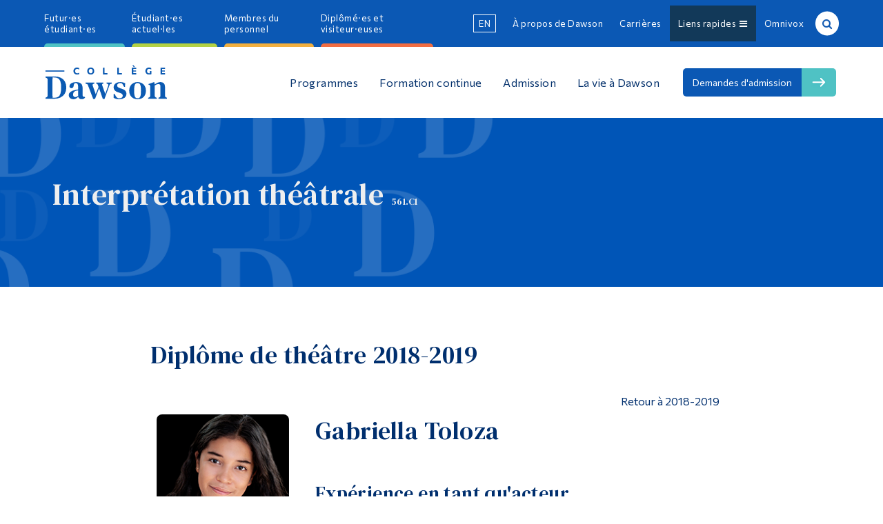

--- FILE ---
content_type: text/html; charset=UTF-8
request_url: https://fr.dawsoncollege.qc.ca/professional-theatre/graduates/gabriella-toloza/
body_size: 22995
content:
<!DOCTYPE html>
<html lang="fr" xmlns:og="http://opengraphprotocol.org/schema/" xmlns:fb="http://www.facebook.com/2008/fbml" data-wg-translated="fr">

<head>
	<meta charset="UTF-8">
	<meta http-equiv="X-UA-Compatible" content="IE=edge,chrome=1">
	<meta name="viewport" content="initial-scale=1, maximum-scale=5">
	<meta http-equiv="Page-Enter" content="revealtrans(duration=0.0)">

	
	<style>
		#cc-main .cm{
			max-width: 38rem;
		}
	</style>

	<title>Gabriella Toloza - Interprétation Interprétation théâtrale (Acting)</title>
<meta name="robots" content="max-image-preview:large">
	<style>img:is([sizes="auto" i], [sizes^="auto," i]) { contain-intrinsic-size: 3000px 1500px }</style>
	<link rel="dns-prefetch" href="//fonts.googleapis.com">
<meta property="fb:app_id" content="385757341807341">
<meta property="og:title" content="Gabriella Toloza | Interprétation théâtrale (Acting)">
<meta property="og:type" content="article">
<meta property="og:url" content="https://fr.dawsoncollege.qc.ca/professional-theatre/graduates/gabriella-toloza/">
<meta property="og:site_name" content="Interprétation théâtrale (Acting) | Collège Dawson">
<meta property="og:image" content="https://www.dawsoncollege.qc.ca/professional-theatre/wp-content/uploads/sites/11/Toloza-1.jpg">
<style id="global-styles-inline-css" type="text/css">
:root{--wp--preset--aspect-ratio--square: 1;--wp--preset--aspect-ratio--4-3: 4/3;--wp--preset--aspect-ratio--3-4: 3/4;--wp--preset--aspect-ratio--3-2: 3/2;--wp--preset--aspect-ratio--2-3: 2/3;--wp--preset--aspect-ratio--16-9: 16/9;--wp--preset--aspect-ratio--9-16: 9/16;--wp--preset--color--black: #000000;--wp--preset--color--cyan-bluish-gray: #abb8c3;--wp--preset--color--white: #ffffff;--wp--preset--color--pale-pink: #f78da7;--wp--preset--color--vivid-red: #cf2e2e;--wp--preset--color--luminous-vivid-orange: #ff6900;--wp--preset--color--luminous-vivid-amber: #fcb900;--wp--preset--color--light-green-cyan: #7bdcb5;--wp--preset--color--vivid-green-cyan: #00d084;--wp--preset--color--pale-cyan-blue: #8ed1fc;--wp--preset--color--vivid-cyan-blue: #0693e3;--wp--preset--color--vivid-purple: #9b51e0;--wp--preset--gradient--vivid-cyan-blue-to-vivid-purple: linear-gradient(135deg,rgba(6,147,227,1) 0%,rgb(155,81,224) 100%);--wp--preset--gradient--light-green-cyan-to-vivid-green-cyan: linear-gradient(135deg,rgb(122,220,180) 0%,rgb(0,208,130) 100%);--wp--preset--gradient--luminous-vivid-amber-to-luminous-vivid-orange: linear-gradient(135deg,rgba(252,185,0,1) 0%,rgba(255,105,0,1) 100%);--wp--preset--gradient--luminous-vivid-orange-to-vivid-red: linear-gradient(135deg,rgba(255,105,0,1) 0%,rgb(207,46,46) 100%);--wp--preset--gradient--very-light-gray-to-cyan-bluish-gray: linear-gradient(135deg,rgb(238,238,238) 0%,rgb(169,184,195) 100%);--wp--preset--gradient--cool-to-warm-spectrum: linear-gradient(135deg,rgb(74,234,220) 0%,rgb(151,120,209) 20%,rgb(207,42,186) 40%,rgb(238,44,130) 60%,rgb(251,105,98) 80%,rgb(254,248,76) 100%);--wp--preset--gradient--blush-light-purple: linear-gradient(135deg,rgb(255,206,236) 0%,rgb(152,150,240) 100%);--wp--preset--gradient--blush-bordeaux: linear-gradient(135deg,rgb(254,205,165) 0%,rgb(254,45,45) 50%,rgb(107,0,62) 100%);--wp--preset--gradient--luminous-dusk: linear-gradient(135deg,rgb(255,203,112) 0%,rgb(199,81,192) 50%,rgb(65,88,208) 100%);--wp--preset--gradient--pale-ocean: linear-gradient(135deg,rgb(255,245,203) 0%,rgb(182,227,212) 50%,rgb(51,167,181) 100%);--wp--preset--gradient--electric-grass: linear-gradient(135deg,rgb(202,248,128) 0%,rgb(113,206,126) 100%);--wp--preset--gradient--midnight: linear-gradient(135deg,rgb(2,3,129) 0%,rgb(40,116,252) 100%);--wp--preset--font-size--small: 13px;--wp--preset--font-size--medium: 20px;--wp--preset--font-size--large: 36px;--wp--preset--font-size--x-large: 42px;--wp--preset--spacing--20: 0.44rem;--wp--preset--spacing--30: 0.67rem;--wp--preset--spacing--40: 1rem;--wp--preset--spacing--50: 1.5rem;--wp--preset--spacing--60: 2.25rem;--wp--preset--spacing--70: 3.38rem;--wp--preset--spacing--80: 5.06rem;--wp--preset--shadow--natural: 6px 6px 9px rgba(0, 0, 0, 0.2);--wp--preset--shadow--deep: 12px 12px 50px rgba(0, 0, 0, 0.4);--wp--preset--shadow--sharp: 6px 6px 0px rgba(0, 0, 0, 0.2);--wp--preset--shadow--outlined: 6px 6px 0px -3px rgba(255, 255, 255, 1), 6px 6px rgba(0, 0, 0, 1);--wp--preset--shadow--crisp: 6px 6px 0px rgba(0, 0, 0, 1);}:where(.is-layout-flex){gap: 0.5em;}:where(.is-layout-grid){gap: 0.5em;}body .is-layout-flex{display: flex;}.is-layout-flex{flex-wrap: wrap;align-items: center;}.is-layout-flex > :is(*, div){margin: 0;}body .is-layout-grid{display: grid;}.is-layout-grid > :is(*, div){margin: 0;}:where(.wp-block-columns.is-layout-flex){gap: 2em;}:where(.wp-block-columns.is-layout-grid){gap: 2em;}:where(.wp-block-post-template.is-layout-flex){gap: 1.25em;}:where(.wp-block-post-template.is-layout-grid){gap: 1.25em;}.has-black-color{color: var(--wp--preset--color--black) !important;}.has-cyan-bluish-gray-color{color: var(--wp--preset--color--cyan-bluish-gray) !important;}.has-white-color{color: var(--wp--preset--color--white) !important;}.has-pale-pink-color{color: var(--wp--preset--color--pale-pink) !important;}.has-vivid-red-color{color: var(--wp--preset--color--vivid-red) !important;}.has-luminous-vivid-orange-color{color: var(--wp--preset--color--luminous-vivid-orange) !important;}.has-luminous-vivid-amber-color{color: var(--wp--preset--color--luminous-vivid-amber) !important;}.has-light-green-cyan-color{color: var(--wp--preset--color--light-green-cyan) !important;}.has-vivid-green-cyan-color{color: var(--wp--preset--color--vivid-green-cyan) !important;}.has-pale-cyan-blue-color{color: var(--wp--preset--color--pale-cyan-blue) !important;}.has-vivid-cyan-blue-color{color: var(--wp--preset--color--vivid-cyan-blue) !important;}.has-vivid-purple-color{color: var(--wp--preset--color--vivid-purple) !important;}.has-black-background-color{background-color: var(--wp--preset--color--black) !important;}.has-cyan-bluish-gray-background-color{background-color: var(--wp--preset--color--cyan-bluish-gray) !important;}.has-white-background-color{background-color: var(--wp--preset--color--white) !important;}.has-pale-pink-background-color{background-color: var(--wp--preset--color--pale-pink) !important;}.has-vivid-red-background-color{background-color: var(--wp--preset--color--vivid-red) !important;}.has-luminous-vivid-orange-background-color{background-color: var(--wp--preset--color--luminous-vivid-orange) !important;}.has-luminous-vivid-amber-background-color{background-color: var(--wp--preset--color--luminous-vivid-amber) !important;}.has-light-green-cyan-background-color{background-color: var(--wp--preset--color--light-green-cyan) !important;}.has-vivid-green-cyan-background-color{background-color: var(--wp--preset--color--vivid-green-cyan) !important;}.has-pale-cyan-blue-background-color{background-color: var(--wp--preset--color--pale-cyan-blue) !important;}.has-vivid-cyan-blue-background-color{background-color: var(--wp--preset--color--vivid-cyan-blue) !important;}.has-vivid-purple-background-color{background-color: var(--wp--preset--color--vivid-purple) !important;}.has-black-border-color{border-color: var(--wp--preset--color--black) !important;}.has-cyan-bluish-gray-border-color{border-color: var(--wp--preset--color--cyan-bluish-gray) !important;}.has-white-border-color{border-color: var(--wp--preset--color--white) !important;}.has-pale-pink-border-color{border-color: var(--wp--preset--color--pale-pink) !important;}.has-vivid-red-border-color{border-color: var(--wp--preset--color--vivid-red) !important;}.has-luminous-vivid-orange-border-color{border-color: var(--wp--preset--color--luminous-vivid-orange) !important;}.has-luminous-vivid-amber-border-color{border-color: var(--wp--preset--color--luminous-vivid-amber) !important;}.has-light-green-cyan-border-color{border-color: var(--wp--preset--color--light-green-cyan) !important;}.has-vivid-green-cyan-border-color{border-color: var(--wp--preset--color--vivid-green-cyan) !important;}.has-pale-cyan-blue-border-color{border-color: var(--wp--preset--color--pale-cyan-blue) !important;}.has-vivid-cyan-blue-border-color{border-color: var(--wp--preset--color--vivid-cyan-blue) !important;}.has-vivid-purple-border-color{border-color: var(--wp--preset--color--vivid-purple) !important;}.has-vivid-cyan-blue-to-vivid-purple-gradient-background{background: var(--wp--preset--gradient--vivid-cyan-blue-to-vivid-purple) !important;}.has-light-green-cyan-to-vivid-green-cyan-gradient-background{background: var(--wp--preset--gradient--light-green-cyan-to-vivid-green-cyan) !important;}.has-luminous-vivid-amber-to-luminous-vivid-orange-gradient-background{background: var(--wp--preset--gradient--luminous-vivid-amber-to-luminous-vivid-orange) !important;}.has-luminous-vivid-orange-to-vivid-red-gradient-background{background: var(--wp--preset--gradient--luminous-vivid-orange-to-vivid-red) !important;}.has-very-light-gray-to-cyan-bluish-gray-gradient-background{background: var(--wp--preset--gradient--very-light-gray-to-cyan-bluish-gray) !important;}.has-cool-to-warm-spectrum-gradient-background{background: var(--wp--preset--gradient--cool-to-warm-spectrum) !important;}.has-blush-light-purple-gradient-background{background: var(--wp--preset--gradient--blush-light-purple) !important;}.has-blush-bordeaux-gradient-background{background: var(--wp--preset--gradient--blush-bordeaux) !important;}.has-luminous-dusk-gradient-background{background: var(--wp--preset--gradient--luminous-dusk) !important;}.has-pale-ocean-gradient-background{background: var(--wp--preset--gradient--pale-ocean) !important;}.has-electric-grass-gradient-background{background: var(--wp--preset--gradient--electric-grass) !important;}.has-midnight-gradient-background{background: var(--wp--preset--gradient--midnight) !important;}.has-small-font-size{font-size: var(--wp--preset--font-size--small) !important;}.has-medium-font-size{font-size: var(--wp--preset--font-size--medium) !important;}.has-large-font-size{font-size: var(--wp--preset--font-size--large) !important;}.has-x-large-font-size{font-size: var(--wp--preset--font-size--x-large) !important;}
:where(.wp-block-post-template.is-layout-flex){gap: 1.25em;}:where(.wp-block-post-template.is-layout-grid){gap: 1.25em;}
:where(.wp-block-columns.is-layout-flex){gap: 2em;}:where(.wp-block-columns.is-layout-grid){gap: 2em;}
:root :where(.wp-block-pullquote){font-size: 1.5em;line-height: 1.6;}
</style>
<link rel="stylesheet" id="dawson-stylesheet-css" href="https://fr.dawsoncollege.qc.ca/professional-theatre/wp-content/themes/dawson-college-2022/css/style.min.css?ver=1756230936" type="text/css" media="all">
<link rel="stylesheet" id="child_css-css" href="https://fr.dawsoncollege.qc.ca/professional-theatre/wp-content/themes/_theatre/style.css?ver=6.8.2" type="text/css" media="all">
<link rel="stylesheet" id="googleFonts-css" href="https://fonts.googleapis.com/css2?family=Commissioner:wght@400;600&#038;family=DM+Serif+Text&#038;display=swap" type="text/css" media="all">
<script type="text/javascript" src="https://fr.dawsoncollege.qc.ca/professional-theatre/wp-includes/js/jquery/jquery.min.js?ver=3.7.1" id="jquery-core-js"></script>
<script type="text/javascript" src="https://fr.dawsoncollege.qc.ca/professional-theatre/wp-includes/js/jquery/jquery-migrate.min.js?ver=3.4.1" id="jquery-migrate-js"></script>
<script type="text/javascript" src="https://fr.dawsoncollege.qc.ca/professional-theatre/wp-content/themes/_theatre/js/custom.js?ver=6.8.2" id="child_js-js"></script>
<script type="text/javascript" src="https://fr.dawsoncollege.qc.ca/professional-theatre/wp-content/themes/dawson-college-2022/js/libs/modernizr.custom.min.js" id="dawson-modernizr-js"></script>
<link rel="https://api.w.org/" href="https://fr.dawsoncollege.qc.ca/professional-theatre/wp-json/"><link rel="canonical" href="https://fr.dawsoncollege.qc.ca/professional-theatre/graduates/gabriella-toloza/">
<link rel="shortlink" href="https://fr.dawsoncollege.qc.ca/professional-theatre/?p=1801">
<link rel="alternate" title="oEmbed (JSON)" type="application/json+oembed" href="https://fr.dawsoncollege.qc.ca/professional-theatre/wp-json/oembed/1.0/embed?url=https%3A%2F%2Ffr.dawsoncollege.qc.ca%2Fprofessional-theatre%2Fgraduates%2Fgabriella-toloza">
<link rel="alternate" title="oEmbed (XML)" type="text/xml+oembed" href="https://fr.dawsoncollege.qc.ca/professional-theatre/wp-json/oembed/1.0/embed?url=https%3A%2F%2Ffr.dawsoncollege.qc.ca%2Fprofessional-theatre%2Fgraduates%2Fgabriella-toloza%2F&#038;format=xml">
	
	<link rel="stylesheet" href="https://cdn.jsdelivr.net/gh/orestbida/iframemanager@1.2.5/dist/iframemanager.css">
	<link rel="stylesheet" href="https://cdn.jsdelivr.net/gh/orestbida/cookieconsent@v3.0.1/dist/cookieconsent.css">
	<style>
		.cookies-disabled a{
			text-decoration: underline;
		}
		#cc-main .cm{
			max-width: 30rem;
		}
		#cc-main .pm__table-th{
			background-color: #fff!important;
		}
	</style>
	
	<!-- Global site tag (gtag.js) - Google Analytics -->
<!--    <script async src="https://www.googletagmanager.com/gtag/js?id=UA-8589588-1"></script>
	<script>
		window.dataLayer = window.dataLayer || [];
		function gtag(){dataLayer.push(arguments);}
		gtag('js', new Date());

		gtag('config', 'UA-8589588-1');


	</script>-->

			<!-- Google Tag Manager -->
			<script type="text/plain" data-category="analytics">(function(w,d,s,l,i){w[l]=w[l]||[];w[l].push({'gtm.start':
			new Date().getTime(),event:'gtm.js'});var f=d.getElementsByTagName(s)[0],
			j=d.createElement(s),dl=l!='dataLayer'?'&l='+l:'';j.async=true;j.src=
			'https://www.googletagmanager.com/gtm.js?id='+i+dl;f.parentNode.insertBefore(j,f);
			})(window,document,'script','dataLayer','GTM-NDXQVD3');</script>
			<script type="text/plain" data-category="!analytics">
			window['ga-disable-GTM-NDXQVD3'] = true;
			</script>
			<!-- End Google Tag Manager -->

						<!-- Google Tag Manager -->
			<script type="text/plain" data-category="analytics">(function(w,d,s,l,i){w[l]=w[l]||[];w[l].push({'gtm.start':
			new Date().getTime(),event:'gtm.js'});var f=d.getElementsByTagName(s)[0],
			j=d.createElement(s),dl=l!='dataLayer'?'&l='+l:'';j.async=true;j.src=
			'https://www.googletagmanager.com/gtm.js?id='+i+dl;f.parentNode.insertBefore(j,f);
			})(window,document,'script','dataLayer','GTM-TQS7F6RK');</script>
			<!-- End Google Tag Manager -->
			<script type="text/plain" data-category="!analytics">
			window['ga-disable-GTM-TQS7F6RK'] = true;
			</script>
			

			
	
	<!--[if lte IE 7]>
	<style>
		.dc_logo{ width:20%!important;}
		.who_nav{ float:right!important;}
		.who_nav li{ padding:0!important;}
		.mid_nav{ position:relative; z-index:985;}
		.top_nav{ position:relative; z-index:987;}
		.main_nav li{ display:block; float:left;}
		.announcements #h-ads .h-ad{ float:left!important; width:29%!important; display:block!important;}
		.link-group a{ float:left!important; width:44%!important;}
		.content{ width:70%!important;}
		.dc_social li{ float:left!important;}
	</style>
	<script src="https://www.dawsoncollege.qc.ca/professional-theatre/wp-content/themes/dawson-college-2022/js/ie/match-media/ie-8.js"></script>

	<![endif]-->

	<!--[if IE 8]>
	<style>
		.newsevents{ background:#333!important;}
		.why_dc{ background:green!important;}
		.pre-foot{ background:purple!important;}
		.footer{ background:#444!important;}
		.back-to-top{ background:orange;}
		.wide_slider aside{ background:#222;}
	</style>
	<script src="https://www.dawsoncollege.qc.ca/professional-theatre/wp-content/themes/dawson-college-2022/js/ie/match-media/ie-8.js"></script>

	<![endif]-->

	<!--[if lt IE 9]>
	<style>
		.root{ background:none;}
	</style>
	<script src="https://www.dawsoncollege.qc.ca/professional-theatre/wp-content/themes/dawson-college-2022/js/ie/respond.js"></script>
	<script src="https://www.dawsoncollege.qc.ca/professional-theatre/wp-content/themes/dawson-college-2022/js/ie/html5.js"></script>
	<![endif]-->

	<!-- JAVASCRIPT -->
	<!-- <script src="js/ie/jquery.placeholder.js"></script> -->
	<!-- <script src="js/ie/match-media/ie9.js"></script> -->

	<!--[if IE]>

	<![endif]-->

	<!--[if IE 9]>

	<script src="https://www.dawsoncollege.qc.ca/professional-theatre/wp-content/themes/dawson-college-2022/js/ie/jquery.placeholder.js"></script>
	<script src="https://www.dawsoncollege.qc.ca/professional-theatre/wp-content/themes/dawson-college-2022/js/ie/match-media/ie-9.js"></script>
	<script>
		//$('input, textarea').placeholder();
	</script>
	<![endif]-->

	<!--[if lte IE 9]>
	<style>
		.announcements #h-notices .h-notice{ background:#3f75a7;}
		.page-header{ background:#000!important;}
		.main_nav li a{ font-size:16px;font-size:1.6rem;}
		.body-img{ width:40%; float:left; }
		.content-body{ width:50%; float:left; margin-top:10px;margin-top:1rem; padding-bottom:30px;padding-bottom:3rem; }
		.entry-content{ overflow-x:auto!important;}
	</style>
	<![endif]-->

	<!--[if lt IE 9]>
	<script>
		document.createElement('header');
		document.createElement('nav');
		document.createElement('section');
		document.createElement('article');
		document.createElement('aside');
		document.createElement('footer');
		document.createElement('main');
	</script>
	<![endif]-->

	<!--[if !IE]><!-->

	<!--<![endif]-->
	<style>
		/* This only works with JavaScript,
		   if it's not present, don't show loader */
		/*.shifter-page.root{ visibility: hidden;*/
		/*opacity: 0; transition: all 1s ease;  }*/
		/*#loader { display: block; position: absolute; left: 50%; top: 50%; transform: translate(-50%,-50%); transition: all 0.2s ease; }*/
	</style>
	<script>
		//jQuery.
		// Wait for window load
		jQuery(window).on('load', function() {
			// Animate loader off screen
			// jQuery("#loader").css({visibility:'hidden', opacity:0});
			// jQuery('.root').css({visibility:'visible', opacity:1});


		});
	</script>
<script type="application/json" id="weglot-data">{"allLanguageUrls":{"en":"https://www.dawsoncollege.qc.ca/professional-theatre/graduates/gabriella-toloza/","fr":"https://fr.dawsoncollege.qc.ca/professional-theatre/graduates/gabriella-toloza/"},"originalCanonicalUrl":"https://www.dawsoncollege.qc.ca/professional-theatre/graduates/gabriella-toloza","originalPath":"/professional-theatre/graduates/gabriella-toloza/","settings":{"auto_switch":false,"auto_switch_fallback":null,"category":11,"custom_settings":{"button_style":{"with_name":true,"full_name":true,"is_dropdown":true,"with_flags":false,"flag_type":"rectangle_mat","custom_css":""},"switchers":[],"translate_images":false,"subdomain":false,"dynamic":"","translate_search":false,"loading_bar":true,"hide_switcher":false,"wait_transition":true,"ve_inject_library":true,"prevent_retranslation":true,"definitions":{}},"deleted_at":null,"dynamics":[{"value":".dc-lang-toggle"},{"value":".wide_slider"},{"value":"#post-5"},{"value":".sd-bio"}],"excluded_blocks":[{"value":".s_post","description":"Phonebook position"},{"value":".s_name","description":"Phonebook name"},{"value":".s_email","description":"Phonebook email"},{"value":"#wpadminbar","description":"Admin bar"},{"value":".nojq","description":"Admin Bar"},{"value":".dc-lang-toggle","description":"language toggle buttons"},{"value":".in_content","description":"phonebook"},{"value":".in_contact","description":"phonebook2"},{"value":".contact-person","description":null},{"value":".ui-li-divider","description":null},{"value":".page-phone-directory .mobile-phonebook","description":null},{"value":".wg-no-translate","description":null},{"value":".no-translate","description":null},{"value":".search-bar","description":null},{"value":".txtSearch","description":null},{"value":"#name_first","description":null},{"value":".gsib_a","description":"google search"},{"value":"#name_first_field","description":null},{"value":"#name_last_field","description":null}],"excluded_paths":[],"external_enabled":true,"host":"www.dawsoncollege.qc.ca","is_dns_set":false,"is_https":true,"language_from":"en","language_from_custom_flag":null,"language_from_custom_name":null,"languages":[{"connect_host_destination":{"is_dns_set":true,"created_on_aws":1689171366,"host":"fr.dawsoncollege.qc.ca"},"custom_code":null,"custom_flag":null,"custom_local_name":null,"custom_name":null,"enabled":true,"language_to":"fr"}],"media_enabled":true,"page_views_enabled":true,"technology_id":12,"technology_name":"Other","translation_engine":3,"url_type":"SUBDOMAIN","versions":{"translation":1768595688}},"translatedWordsList":["Gabriella Toloza - Interprétation Interprétation théâtrale (Acting)","Gabriella Toloza | Interprétation théâtrale (Acting)","Interprétation théâtrale (Acting) | Collège Dawson","https://www.dawsoncollege.qc.ca/professional-theatre/wp-content/uploads/sites/11/Toloza-1.jpg","oEmbed (JSON)","oEmbed (XML)","https://www.googletagmanager.com/ns.html?id=GTM-P3PSMG","Futur·es étudiant·es","Étudiant·es actuel·les","Membres du personnel","Diplômé·es et visiteur·euses","À propos de Dawson","Carrières","Nous joindre","Ressources informatiques","Annuaire téléphonique","Communication","Calendrier scolaire","Intégrité académique","Annulation de cours","Procédures d'urgence","http://events.dawsoncollege.qc.ca","Calendrier des activités","Horaires et guide d'inscription","Renseignements","https://dawsoncollege.omnivox.ca/Login/Account/Login?L=ANG","Lea","http://library.dawsoncollege.qc.ca/","Bibliothèque","https://moodle.dawsoncollege.qc.ca/login/index.php","Moodle","https://m365.cloud.microsoft/apps/","Microsoft 365","Formulaires en ligne","Outils","http://adpmontreal.ca/","Association of Dawson Professionals","https://dssu.lacsq.org/","Dawson Support Staff Union","http://www.dtu.qc.ca/","Dawson Teachers' Union","https://www.dawsonstudentunion.com/","Association étudiante de Dawson (DSU)","Récupération de mot de passe","Publier un emploi étudiant","Fondation Dawson","Liens","Liens rapides  ","https://dawsoncollege.omnivox.ca","Omnivox","Recherche sur le site","Recherche","Recherche de personnes <a wg-1=\"\"><span wg-2=\"\">Avancée</span></a>","Prénom : ","Nom de famille : ","Recherche  ","Logo Dawson - Page d'accueil","https://www.dawsoncollege.qc.ca/wp-content/themes/dawson-college/images/2022/Dawson_Fr_Logo_White_RGB.svg","<span wg-1=\"\">Tous les programmes</span> <span wg-2=\"\">Voir tous nos programmes pré-universitaires, nos programmes de carrière et nos domaines d'études spéciaux.</span>","<span wg-1=\"\">Pourquoi choisir Dawson</span> <span wg-2=\"\">Découvrez les qualités uniques qui font de Dawson l'endroit idéal pour développer votre potentiel personnel, académique et professionnel.</span>","<span wg-1=\"\">Comment choisir un programme</span> <span wg-2=\"\">Conseils pour choisir le programme le mieux adapté à votre formation et à votre développement personnel</span>","<span wg-1=\"\">Explorer Dawson</span> <span wg-2=\"\">Une variété d'options pour visiter notre campus, des FAQ et des ressources pour apprendre à postuler à Dawson.</span>","<span wg-1=\"\">Enseignement général</span> <span wg-2=\"\">Ces cours vous aident à acquérir des compétences qui vous seront utiles quelle que soit la voie que vous emprunterez à l'avenir.</span>","<span wg-1=\"\">Qu'est-ce qu'un DEC ?</span> <span wg-2=\"\">Apprenez-en plus sur ce que vous étudierez pour obtenir un DEC et consultez la liste alphabétique des programmes, des profils et des disciplines offerts.</span>","Programmes","<span wg-1=\"\">Attestation d'études collégiales (AEC)</span> <span wg-2=\"\">Les AEC sont des programmes courts et intensifs qui permettent d'acquérir des compétences techniques adaptées au marché du travail.</span>","<span wg-1=\"\">reconnaissance des acquis et des compétences (RAC)</span><span wg-2=\"\">La démarche de RAC permet aux individus de faire reconnaître leur expérience professionnelle.</span>","Éducation des adultes","Programmes et informations sur les candidatures","Conseil – Formation continue","Calendrier des examens finaux","Cours crédités","Centre de formation et de perfectionnement (CTD)","https://dawson-ctd.omnivox.ca/","Inscription en ligne","Services Québec","Services aux entreprises","Cours non crédités","Développement international","Liens utiles","Formation continue","Études secondaires au Québec","Études secondaires hors Québec","Tests linguistiques","Exigences spécifiques au programme","Tests d'admission préliminaires pour les préalables de programme","Conditions d'admission","Admissions à la session d'automne"," Admission à la session d'hiver","Programmes offerts","Présenter une demande","Tests de classement en anglais et en français","Processus d'admission","Portes ouvertes","Visites guidées","Étudiant·e d'un jour<br>","Vivre l'expérience Dawson","Visiter Dawson","Crédits en équivalence","Frais de scolarité","https://counsellor-zone.dawsoncollege.qc.ca/","Zone conseillers","FAQ - Admissions","Contact - Admissions","Admission","Événements annuels","https://athletics.dawsoncollege.qc.ca/","Sports","Bureau de la vie étudiante","Activités intramuros<br>","Vie étudiante","Simulation des Nations Unies","Association étudiante de Dawson","https://www.dawsonstudentunion.com/student-groups","Clubs étudiants","https://www.theplantnews.com/","Le journal 'The Plant'<br>","Initiatives des étudiants","https://library.dawsoncollege.qc.ca","Bureau des étudiant·es de première année","Service d'aide à l'intégration des étudiantes et étudiants","Aide financière","Ressources","Théâtre Dawson","Galerie d'art Warren G. Flowers","Bureau du développement durable","Autour de Dawson","La vie à Dawson","Demandes d'admission<br>","Menu","Interprétation théâtrale","561.C1","Accueil","Arts créatifs et appliqués","Diplômé·es","Diplôme de théâtre 2018-2019","Retour à 2018-2019","Toloza","Gabriella Toloza","Expérience en tant qu'acteur","L'expérience de Dawson","Rôle","Jouer","Directrice","Année","Megaera","Bienvenue à Thèbes","Michael E. Hughes","2019","Comme Cast","Tentatives d'assassinat","Matt Enos","Tranio","L'apprivoisement de la mégère (ou l'apprivoisement du vrai ?)","Carolyn Guillet","2018","Rwanda","Le ravissement secret","Winston Sutton","Presque sauvage","Concord Floral","Autre expérience","Rôles divers","Ciné-Mode","Stéphane-Antoine Comtois","Midge Harvey","Le Vallon","Danielle Nolet","Expérience technique","Tâche","Décor et accessoires","Beaucoup de bruit pour rien","Costume","Août : Osage County","W. Steven Lecky","FOH","Fille rebelle","Jude Beny","Opérateur du son","Roméo et Juliette","Opérateur de lumière","Fierté et préjugés","Barbara Kelly","ASM","Vous ne pouvez pas l'emporter avec vous","Mathew Enos","Langues","Français","Anglais","Espagnol","Dialectes","Français (France)","Compétences","Combat à l'épée","Danse (5 ans Hip-Hop)","Course à pied , Cross-country","Intérêts","Voyages","Musique","Film","Dernière modification : 25 avril 2019 ","\n\n\t\t\t&nbsp; ","Des questions ou des commentaires? <br wg-1=\"\"><a wg-2=\"\">Communiquez avec nous!</a>","Logo du Collège Dawson","Icône d'épingle","https://www.dawsoncollege.qc.ca/professional-theatre/wp-content/themes/dawson-college-2022/images/2022/icons/pin.svg","  3040, rue Sherbrooke Ouest, Montréal (Québec) H3Z 1A4 Canada  ","Icône de téléphone","https://www.dawsoncollege.qc.ca/professional-theatre/wp-content/themes/dawson-college-2022/images/2022/icons/phone.svg","   514 931-8731","Heures d'ouverture","Emplois à Dawson","https://dawsoncollege.omnivox.ca/","Portail MyDawson","https://www.dawsoncollege.qc.ca/professional-theatre/wp-content/themes/dawson-college-2022/images/2022/icons/my-dawson-footer.svg","Paramètres des cookies","https://www.dawsoncollege.qc.ca/professional-theatre/wp-content/themes/dawson-college-2022/images/2022/icons/d-turquoise.svg","Soutenez Dawson","Fondation Dawson<br wg-1=\"\"> \nToujours présente pour nos étudiant·es","En savoir plus","\n\t\t\t\tVeuillez informer notre <a wg-1=\"\">webmestre</a> si vous constatez une erreur dans cette page.","Tous droits réservés 2026 © <span wg-1=\"\">Collège Dawson</span> ","https://instagram.com/dawsoncollege/","Instagram","https://www.dawsoncollege.qc.ca/professional-theatre/wp-content/themes/dawson-college-2022/images/2022/icons/social/instagram.svg","https://www.facebook.com/dawsoncollege","Facebook","https://www.dawsoncollege.qc.ca/professional-theatre/wp-content/themes/dawson-college-2022/images/2022/icons/social/facebook.svg","https://www.linkedin.com/edu/school?id=20147","LinkedIn","https://www.dawsoncollege.qc.ca/professional-theatre/wp-content/themes/dawson-college-2022/images/2022/icons/social/linkedin.svg","Collège Dawson","/wp-content/themes/dawson-college/images/d.jpg","Recherche de personnes","Trouver","/wp-content/themes/dawson-college-2022/images/2022/icons/header-logo-omnivox.svg","  Omnivox","Liens rapides","Menu principal","Qui êtes-vous ?","Marque du logo Dawson","/wp-content/themes/dawson-college/images/logos/Dawson_Logomark.svg","Coordonnées","Numéro principal : 514 931-8731","Veuillez <a wg-1=\"\">activer les cookies fonctionnels</a> pour voir les coordonnées","fermer","Aller au contenu","Sauter à la recherche","Retour au haut de la page"]}</script>
<script async="" src="https://cdn.weglot.com/weglot.min.js?api_key=wg_7a15bb3e798e29b656ff08a37e5fdd289&hide_switcher=true" type="text/javascript"></script><link href="https://www.dawsoncollege.qc.ca/professional-theatre/graduates/gabriella-toloza/" hreflang="en" rel="alternate"><link href="https://fr.dawsoncollege.qc.ca/professional-theatre/graduates/gabriella-toloza/" hreflang="fr" rel="alternate"></head>

<body class="wp-singular graduate-template-default single single-graduate postid-1801 wp-theme-dawson-college-2022 wp-child-theme-_theatre gridlock shifter no-js professional-theatre-site creative-applied-arts-cat programs-cat not-main-site lang-fr" dir="ltr">

	<a href="#content" class="offscreen skip-to-content">Aller au contenu</a>
	<a href="#search" class="offscreen skip-to-search">Sauter à la recherche</a>

	<!-- Google Tag Manager (noscript) -->
	<noscript><iframe src="https://www.googletagmanager.com/ns.html?id=GTM-P3PSMG" height="0" width="0" style="display:none;visibility:hidden"></iframe></noscript>
	<!-- End Google Tag Manager (noscript) -->
	<script>
		var d = document.body;
		d.classList.remove("no-js");
		window.addEventListener('load', function(e) {

			if (document.cookie.indexOf('banner_removed=1') !== -1) {

				d.classList.add("banner-open");
			} else {
				d.classList.add("banner-closed");
			}
		});
	</script>
	<style>
		.who-menu {
			display: flex;
			align-items: flex-start;
			justify-content: flex-start;
		}
		.show--consent #cc-main .cc--anim .cm{
			max-width: 38rem;
		
		}
		.pm__section-table th{
			background-color: #efefef!important;
		}
	</style>
	
	<!--<img src="http://www5chris.dawsoncollege.qc.ca/wp-content/themes/dawson-college/images/Dand-circle.gif" id="loader">-->

	

	
	<div class="shifter-page root">

		<div class="background-wrapper">

			
			<header class="all-nav">

				
				<section class="top_nav">
					<div class="wrap row">
						<nav class="top_nav_left desktop-12 tablet-hide mobile-hide contained">

														<div class="menu-who-are-you-v6-container"><ul class="who-menu"><li class="menu-item menu-item-type-custom menu-item-object-custom"><a href="/who-you-are/future-students"><span class="menu-item-title">Futur·es étudiant·es</span></a></li>
<li class="menu-item menu-item-type-custom menu-item-object-custom"><a href="/who-you-are/current-students"><span class="menu-item-title">Étudiant·es actuel·les</span></a></li>
<li class="menu-item menu-item-type-custom menu-item-object-custom"><a href="/who-you-are/faculty-staff"><span class="menu-item-title">Membres du personnel</span></a></li>
<li class="menu-item menu-item-type-custom menu-item-object-custom"><a href="/who-you-are/alumni-visitors"><span class="menu-item-title">Diplômé·es et visiteur·euses</span></a></li>
</ul></div>
							
						</nav>

						<nav class="top_nav_right desktop-12 mobile-hide tablet-hide contained">

							<ul>
								<li class="lang-btn" data-wg-notranslate="">
						<a href="https://www.dawsoncollege.qc.ca/professional-theatre/graduates/gabriella-toloza/" class="dc-lang-toggle header-lang-toggle">en</a>
					</li>								<li class="about-btn"><a href="/about-us">À propos de Dawson</a></li>
								<li class="jobs-btn"><a href="/human-resources/">Carrières</a></li>
								<li class="quicklink-btn"><a href="#" aria-haspopup="true">Liens rapides  <i class="fa fa-bars"></i></a>

																											<div class="menu-quick-links-container"><ul class="top-right-nav-menu quicklinks-menu"><li class="menu-item menu-item-type-custom menu-item-object-custom menu-item-has-children"><a href="#"><span class="menu-item-title">Communication</span></a>
<ul class="sub-menu">
	<li class="menu-item menu-item-type-post_type menu-item-object-page"><a href="https://fr.dawsoncollege.qc.ca/about-dawson/contact-us/"><span class="menu-item-title">Nous joindre</span></a></li>
	<li class="menu-item menu-item-type-custom menu-item-object-custom"><a href="/information-systems-and-technology/articles/"><span class="menu-item-title">Ressources informatiques</span></a></li>
	<li class="menu-item menu-item-type-post_type menu-item-object-page"><a href="https://fr.dawsoncollege.qc.ca/phone-directory/"><span class="menu-item-title">Annuaire téléphonique</span></a></li>
</ul>
</li>
<li class="menu-item menu-item-type-custom menu-item-object-custom menu-item-has-children"><a href="#"><span class="menu-item-title">Renseignements</span></a>
<ul class="sub-menu">
	<li class="menu-item menu-item-type-custom menu-item-object-custom"><a href="/registrar/academic-calendar"><span class="menu-item-title">Calendrier scolaire</span></a></li>
	<li class="menu-item menu-item-type-custom menu-item-object-custom"><a href="https://fr.dawsoncollege.qc.ca/academic-integrity/"><span class="menu-item-title">Intégrité académique</span></a></li>
	<li class="menu-item menu-item-type-custom menu-item-object-custom"><a href="/registrar/online-services/class-cancellations/"><span class="menu-item-title">Annulation de cours</span></a></li>
	<li class="menu-item menu-item-type-custom menu-item-object-custom"><a href="https://fr.dawsoncollege.qc.ca/facilities-management/emergency-procedures/"><span class="menu-item-title">Procédures d'urgence</span></a></li>
	<li class="menu-item menu-item-type-custom menu-item-object-custom"><a href="http://events.dawsoncollege.qc.ca"><span class="menu-item-title">Calendrier des activités</span></a></li>
	<li class="menu-item menu-item-type-custom menu-item-object-custom"><a href="/registrar/timetable-and-registration-guide/"><span class="menu-item-title">Horaires et guide d&#039;inscription</span></a></li>
</ul>
</li>
<li class="menu-item menu-item-type-custom menu-item-object-custom menu-item-has-children"><a href="#"><span class="menu-item-title">Outils</span></a>
<ul class="sub-menu">
	<li class="menu-item menu-item-type-custom menu-item-object-custom external"><a href="https://dawsoncollege.omnivox.ca/Login/Account/Login?L=ANG"><span class="menu-item-title">Lea</span></a></li>
	<li class="menu-item menu-item-type-custom menu-item-object-custom"><a href="http://library.dawsoncollege.qc.ca/"><span class="menu-item-title">Bibliothèque</span></a></li>
	<li class="menu-item menu-item-type-custom menu-item-object-custom"><a href="https://moodle.dawsoncollege.qc.ca/login/index.php"><span class="menu-item-title">Moodle</span></a></li>
	<li class="menu-item menu-item-type-custom menu-item-object-custom external"><a href="https://m365.cloud.microsoft/apps/"><span class="menu-item-title">Microsoft 365</span></a></li>
	<li class="menu-item menu-item-type-post_type menu-item-object-page"><a href="https://fr.dawsoncollege.qc.ca/online-forms/"><span class="menu-item-title">Formulaires en ligne</span></a></li>
</ul>
</li>
<li class="menu-item menu-item-type-custom menu-item-object-custom menu-item-has-children"><a href="#"><span class="menu-item-title">Liens</span></a>
<ul class="sub-menu">
	<li class="menu-item menu-item-type-custom menu-item-object-custom external"><a href="http://adpmontreal.ca/"><span class="menu-item-title">Association of Dawson Professionals</span></a></li>
	<li class="menu-item menu-item-type-custom menu-item-object-custom external"><a href="https://dssu.lacsq.org/"><span class="menu-item-title">Dawson Support Staff Union</span></a></li>
	<li class="menu-item menu-item-type-custom menu-item-object-custom external"><a href="http://www.dtu.qc.ca/"><span class="menu-item-title">Dawson Teachers' Union</span></a></li>
	<li class="menu-item menu-item-type-custom menu-item-object-custom external"><a href="https://www.dawsonstudentunion.com/"><span class="menu-item-title">Association étudiante de Dawson (DSU)</span></a></li>
	<li class="menu-item menu-item-type-custom menu-item-object-custom"><a href="https://fr.dawsoncollege.qc.ca/information-systems-and-technology/articles/password-recovery/"><span class="menu-item-title">Récupération de mot de passe</span></a></li>
	<li class="menu-item menu-item-type-custom menu-item-object-custom"><a href="https://fr.dawsoncollege.qc.ca/student-employment/"><span class="menu-item-title">Publier un emploi étudiant</span></a></li>
	<li class="menu-item menu-item-type-custom menu-item-object-custom"><a href="https://fr.dawsoncollege.qc.ca/dawson-foundation/"><span class="menu-item-title">Fondation Dawson</span></a></li>
</ul>
</li>
</ul></div>
																	</li>
								<li class="mydawson-btn"><a href="https://dawsoncollege.omnivox.ca">Omnivox</a></li>
								<li class="search-btn"><a href="/phone-directory/" aria-haspopup="true" id="search">Recherche  <i class="fa fa-search"></i></a>

									<div class="search-form" aria-hidden="true">

										<div style="overflow:hidden;" class="rsearch" role="search">

											
											<form autocomplete="off" class="site-search-bar" method="get" name="form" action="/search-results/">

												<input value="search-results" type="hidden">
												<input name="t" value="local" type="hidden">

																								<label for="localSearchDesktop">Recherche sur le site</label>
												<input aria-label="search" type="text" autocomplete="off" style="width: 78%; float:left; margin-right:2%;" id="localSearchDesktop" class="txtSearch" onfocus="this.value=''" onkeypress="return onEnter(event,this.form, 'local');" name="q" maxLength="255" data-wg-notranslate="">

												<input style="width: 20%; float:left;" type="submit" id="localSearchDesktop-btn" name="sa" value="Recherche">


											</form>

										</div>


										<div style="margin-top:20px; clear:left;" class="people-search-desktop">

											<div class="search-title">Recherche de personnes <a style="display:inline-block; margin-left:10px;" href="/phone-directory"><span style="color:#111; font-size:12px;">Avancée</span></a></div>
											<form autocomplete="off" class="people-search-bar" style="margin: 0px; padding: 0px;" method="post" action="/phone-directory/">
												<div style="float:left; width:38%; margin-right:2%;">
													<label for="name_first">Prénom : </label><input autocomplete="off" type="text" name="name_first" id="name_first" data-wg-notranslate=""><br><br>
												</div>
												<div style="float:left; width:38%; margin-right:2%;">
													<label for="name_last">Nom de famille : </label><input autocomplete="off" type="text" name="name_last" id="name_last">
												</div>
												<!--                                            <div style="float:left; width:78%; margin-right:2%;">-->
												<!--                                                <label for="name_full">Name: </label>-->
												<!--                                                <input autocomplete="off" type="text" name="full_name" id="name_full" class="">-->
												<!---->
												<!--                                            </div>-->
												<input style="float:left; width:20%;" name="sa" type="submit" value="Recherche">

											</form>
										</div>

									</div>

								</li>
							</ul>
						</nav>
					</div>
				</section>

				<section class="mid_nav">
					<div class="wrap row">
						<!--googleoff: index-->
												<div class="dc_logo mobile-4 tablet-4 desktop-6 max-6 contained" role="banner" style="margin-left:-15px; margin-left:-1.5rem; flex:1;">
							<a class="logo-link" tabindex="-1" href="https://fr.dawsoncollege.qc.ca"><img style="filter: brightness(0) saturate(100%) invert(22%) sepia(99%) saturate(1835%) hue-rotate(201deg) brightness(89%) contrast(91%);" src="https://www.dawsoncollege.qc.ca/wp-content/themes/dawson-college/images/2022/Dawson_Fr_Logo_White_RGB.svg" alt="Logo Dawson - Page d'accueil"></a>
													</div>
						<!--googleon: index-->

						<nav class="main_nav tablet-hide mobile-hide tablet-8 desktop-18 max-18 contained" role="navigation">

							
														<div class="menu-main-menu-v6-container"><ul class="main-menu"><li class="menu-headings menu-item menu-item-type-custom menu-item-object-custom menu-item-has-children"><a href="#"><span class="menu-item-title">Programmes</span></a>
<ul class="sub-menu">
	<li class="menu-item menu-item-type-custom menu-item-object-custom"><a href="/programs/at-a-glance"><span class="menu-item-title has-desc">Tous les programmes</span> <span class="menu-item-description">Voir tous nos programmes pré-universitaires, nos programmes de carrière et nos domaines d'études spéciaux.</span></a></li>
	<li class="menu-item menu-item-type-custom menu-item-object-custom"><a href="/admissions/why-dawson/"><span class="menu-item-title has-desc">Pourquoi choisir Dawson</span> <span class="menu-item-description">Découvrez les qualités uniques qui font de Dawson l'endroit idéal pour développer votre potentiel personnel, académique et professionnel.</span></a></li>
	<li class="menu-item menu-item-type-custom menu-item-object-custom"><a href="/how-to-choose-a-program"><span class="menu-item-title has-desc">Comment choisir un programme</span> <span class="menu-item-description">Conseils pour choisir le programme le mieux adapté à votre formation et à votre développement personnel</span></a></li>
	<li class="menu-item menu-item-type-custom menu-item-object-custom"><a href="/explore-dawson"><span class="menu-item-title has-desc">Explorer Dawson</span> <span class="menu-item-description">Une variété d'options pour visiter notre campus, des FAQ et des ressources pour apprendre à postuler à Dawson.</span></a></li>
	<li class="menu-item menu-item-type-custom menu-item-object-custom"><a href="/programs/general-education"><span class="menu-item-title has-desc">Enseignement général</span> <span class="menu-item-description">Ces cours vous aident à acquérir des compétences qui vous seront utiles quelle que soit la voie que vous emprunterez à l'avenir.</span></a></li>
	<li class="menu-item menu-item-type-custom menu-item-object-custom"><a href="/programs/alphabetical-listing"><span class="menu-item-title has-desc">Qu'est-ce qu'un DEC ?</span> <span class="menu-item-description">Apprenez-en plus sur ce que vous étudierez pour obtenir un DEC et consultez la liste alphabétique des programmes, des profils et des disciplines offerts.</span></a></li>
</ul>
</li>
<li class="menu-headings menu-item menu-item-type-custom menu-item-object-custom menu-item-has-children"><a href="#"><span class="menu-item-title">Formation continue</span></a>
<ul class="sub-menu">
	<li class="menu-heading menu-item menu-item-type-custom menu-item-object-custom menu-item-has-children"><a href="#"><span class="menu-item-title">Éducation des adultes</span></a>
	<ul class="sub-menu">
		<li class="menu-item menu-item-type-custom menu-item-object-custom"><a href="/aec/"><span class="menu-item-title has-desc">Attestation d'études collégiales (AEC)</span> <span class="menu-item-description">Les AEC sont des programmes courts et intensifs qui permettent d'acquérir des compétences techniques adaptées au marché du travail.</span></a></li>
		<li class="menu-item menu-item-type-custom menu-item-object-custom"><a href="/recognition-of-acquired-competencies/"><span class="menu-item-title has-desc">reconnaissance des acquis et des compétences (RAC)</span><span class="menu-item-description">La démarche de RAC permet aux individus de faire reconnaître leur expérience professionnelle.</span></a></li>
	</ul>
</li>
	<li class="menu-heading menu-item menu-item-type-custom menu-item-object-custom menu-item-has-children"><a href="#"><span class="menu-item-title">Cours crédités</span></a>
	<ul class="sub-menu">
		<li class="menu-item menu-item-type-custom menu-item-object-custom"><a href="https://fr.dawsoncollege.qc.ca/registrar/academic-calendar/winter-2026-continuing-education/"><span class="menu-item-title">Calendrier scolaire</span></a></li>
		<li class="menu-item menu-item-type-custom menu-item-object-custom"><a href="/credit/"><span class="menu-item-title">Programmes et informations sur les candidatures</span></a></li>
		<li class="menu-item menu-item-type-custom menu-item-object-custom"><a href="/credit/winter/"><span class="menu-item-title">Horaires et guide d&#039;inscription</span></a></li>
		<li class="menu-item menu-item-type-custom menu-item-object-custom"><a href="/conted-advising/"><span class="menu-item-title">Conseil – Formation continue</span></a></li>
		<li class="menu-item menu-item-type-custom menu-item-object-custom"><a href="/registrar/exam-schedule/"><span class="menu-item-title">Calendrier des examens finaux</span></a></li>
	</ul>
</li>
	<li class="menu-heading menu-item menu-item-type-custom menu-item-object-custom menu-item-has-children"><a href="#"><span class="menu-item-title">Cours non crédités</span></a>
	<ul class="sub-menu">
		<li class="menu-item menu-item-type-custom menu-item-object-custom"><a href="/ctd/"><span class="menu-item-title">Centre de formation et de perfectionnement (CTD)</span></a></li>
		<li class="menu-item menu-item-type-custom menu-item-object-custom external"><a href="https://dawson-ctd.omnivox.ca/"><span class="menu-item-title">Inscription en ligne</span></a></li>
		<li class="menu-item menu-item-type-custom menu-item-object-custom"><a href="/ctd/course-categories/service-quebec/"><span class="menu-item-title">Services Québec</span></a></li>
		<li class="menu-item menu-item-type-custom menu-item-object-custom"><a href="/corporate-training/"><span class="menu-item-title">Services aux entreprises</span></a></li>
	</ul>
</li>
	<li class="menu-heading menu-item menu-item-type-custom menu-item-object-custom menu-item-has-children"><a href="#"><span class="menu-item-title">Liens utiles</span></a>
	<ul class="sub-menu">
		<li class="menu-item menu-item-type-custom menu-item-object-custom"><a href="/international-development/"><span class="menu-item-title">Développement international</span></a></li>
		<li class="menu-item menu-item-type-custom menu-item-object-custom"><a href="/continuing-education/continuing-education-contact-us"><span class="menu-item-title">Nous joindre</span></a></li>
	</ul>
</li>
</ul>
</li>
<li class="menu-headings menu-item menu-item-type-custom menu-item-object-custom menu-item-has-children"><a href="#"><span class="menu-item-title">Admission</span></a>
<ul class="sub-menu">
	<li class="menu-heading menu-item menu-item-type-custom menu-item-object-custom menu-item-has-children"><a href="#"><span class="menu-item-title">Conditions d'admission</span></a>
	<ul class="sub-menu">
		<li class="menu-item menu-item-type-custom menu-item-object-custom"><a href="https://fr.dawsoncollege.qc.ca/admissions/admission-requirements#Secondary-Studies-In-Quebec"><span class="menu-item-title">Études secondaires au Québec</span></a></li>
		<li class="menu-item menu-item-type-custom menu-item-object-custom"><a href="https://fr.dawsoncollege.qc.ca/admissions/admission-requirements#Secondary-Studies-Outside-Quebec"><span class="menu-item-title">Études secondaires hors Québec</span></a></li>
		<li class="menu-item menu-item-type-custom menu-item-object-custom"><a href="https://fr.dawsoncollege.qc.ca/admissions/admission-requirements#Language-Testing-Requirements-for-Studies-Outside-Quebec"><span class="menu-item-title">Tests linguistiques</span></a></li>
		<li class="menu-item menu-item-type-custom menu-item-object-custom"><a href="https://fr.dawsoncollege.qc.ca/admissions/admission-requirements#Program-Specific-Requirements"><span class="menu-item-title">Exigences spécifiques au programme</span></a></li>
		<li class="menu-item menu-item-type-custom menu-item-object-custom"><a href="https://fr.dawsoncollege.qc.ca/admissions/admission-requirements#Admission-Testing"><span class="menu-item-title">Tests d'admission préliminaires pour les préalables de programme</span></a></li>
	</ul>
</li>
	<li class="menu-heading menu-item menu-item-type-custom menu-item-object-custom menu-item-has-children"><a href="#"><span class="menu-item-title">Processus d'admission</span></a>
	<ul class="sub-menu">
		<li class="menu-item menu-item-type-custom menu-item-object-custom"><a href="/admissions/how-to-apply/fall/"><span class="menu-item-title">Admissions à la session d'automne</span></a></li>
		<li class="menu-item menu-item-type-custom menu-item-object-custom"><a href="/admissions/how-to-apply/winter/"><span class="menu-item-title"> Admission à la session d'hiver</span></a></li>
		<li class="menu-item menu-item-type-custom menu-item-object-custom"><a href="/admissions/programs-offered/"><span class="menu-item-title">Programmes offerts</span></a></li>
		<li class="menu-item menu-item-type-custom menu-item-object-custom"><a href="/admissions/how-to-apply/"><span class="menu-item-title">Présenter une demande</span></a></li>
		<li class="menu-item menu-item-type-custom menu-item-object-custom"><a href="/registrar/english-french-placement-tests/"><span class="menu-item-title">Tests de classement en anglais et en français</span></a></li>
	</ul>
</li>
	<li class="menu-heading menu-item menu-item-type-custom menu-item-object-custom menu-item-has-children"><a href="#"><span class="menu-item-title">Visiter Dawson</span></a>
	<ul class="sub-menu">
		<li class="menu-item menu-item-type-custom menu-item-object-custom"><a href="/open-house/"><span class="menu-item-title">Portes ouvertes</span></a></li>
		<li class="menu-item menu-item-type-custom menu-item-object-custom"><a href="/admissions/college-tours/"><span class="menu-item-title">Visites guidées</span></a></li>
		<li class="menu-item menu-item-type-custom menu-item-object-custom"><a href="/student-for-a-day-form"><span class="menu-item-title">Étudiant·e d'un jour<br></span></a></li>
		<li class="menu-item menu-item-type-custom menu-item-object-custom"><a href="https://fr.dawsoncollege.qc.ca/have-a-dawson-experience"><span class="menu-item-title">Vivre l'expérience Dawson</span></a></li>
	</ul>
</li>
	<li class="menu-heading menu-item menu-item-type-custom menu-item-object-custom menu-item-has-children"><a href="#"><span class="menu-item-title">Liens utiles</span></a>
	<ul class="sub-menu">
		<li class="menu-item menu-item-type-custom menu-item-object-custom"><a href="/admissions/advanced-standing/"><span class="menu-item-title">Crédits en équivalence</span></a></li>
		<li class="menu-item menu-item-type-custom menu-item-object-custom"><a href="/finance/student-fees/"><span class="menu-item-title">Frais de scolarité</span></a></li>
		<li class="menu-item menu-item-type-custom menu-item-object-custom"><a href="https://counsellor-zone.dawsoncollege.qc.ca/"><span class="menu-item-title">Zone conseillers</span></a></li>
		<li class="menu-item menu-item-type-custom menu-item-object-custom"><a href="/admissions/frequently-asked-questions/"><span class="menu-item-title">FAQ - Admissions</span></a></li>
		<li class="menu-item menu-item-type-custom menu-item-object-custom"><a href="/registrar/"><span class="menu-item-title">Contact - Admissions</span></a></li>
	</ul>
</li>
</ul>
</li>
<li class="menu-headings menu-item menu-item-type-custom menu-item-object-custom menu-item-has-children"><a href="#"><span class="menu-item-title">La vie à Dawson</span></a>
<ul class="sub-menu">
	<li class="menu-heading menu-item menu-item-type-custom menu-item-object-custom menu-item-has-children"><a href="#"><span class="menu-item-title">Vie étudiante</span></a>
	<ul class="sub-menu">
		<li class="menu-item menu-item-type-custom menu-item-object-custom"><a href="/whats-on-annual-events-on-campus"><span class="menu-item-title">Événements annuels</span></a></li>
		<li class="menu-item menu-item-type-custom menu-item-object-custom"><a href="https://athletics.dawsoncollege.qc.ca/"><span class="menu-item-title">Sports</span></a></li>
		<li class="menu-item menu-item-type-custom menu-item-object-custom"><a href="/campus-life-leadership/"><span class="menu-item-title">Bureau de la vie étudiante</span></a></li>
		<li class="menu-item menu-item-type-custom menu-item-object-custom"><a href="/campus-life/recreation"><span class="menu-item-title">Activités intramuros<br></span></a></li>
	</ul>
</li>
	<li class="menu-heading menu-item menu-item-type-custom menu-item-object-custom menu-item-has-children"><a href="#"><span class="menu-item-title">Initiatives des étudiants</span></a>
	<ul class="sub-menu">
		<li class="menu-item menu-item-type-custom menu-item-object-custom"><a href="/model-un/"><span class="menu-item-title">Simulation des Nations Unies</span></a></li>
		<li class="menu-item menu-item-type-custom menu-item-object-custom external"><a href="https://www.dawsonstudentunion.com/"><span class="menu-item-title">Association étudiante de Dawson</span></a></li>
		<li class="menu-item menu-item-type-custom menu-item-object-custom external"><a href="https://www.dawsonstudentunion.com/student-groups"><span class="menu-item-title">Clubs étudiants</span></a></li>
		<li class="menu-item menu-item-type-custom menu-item-object-custom external"><a href="https://www.theplantnews.com/"><span class="menu-item-title">Le journal 'The Plant'<br></span></a></li>
	</ul>
</li>
	<li class="menu-heading menu-item menu-item-type-custom menu-item-object-custom menu-item-has-children"><a href="#"><span class="menu-item-title">Ressources</span></a>
	<ul class="sub-menu">
		<li class="menu-item menu-item-type-custom menu-item-object-custom"><a href="https://library.dawsoncollege.qc.ca"><span class="menu-item-title">Bibliothèque</span></a></li>
		<li class="menu-item menu-item-type-custom menu-item-object-custom"><a href="/first-year"><span class="menu-item-title">Bureau des étudiant·es de première année</span></a></li>
		<li class="menu-item menu-item-type-custom menu-item-object-custom"><a href="/student-accessability/"><span class="menu-item-title">Service d'aide à l'intégration des étudiantes et étudiants</span></a></li>
		<li class="menu-item menu-item-type-custom menu-item-object-custom"><a href="/financial-aid/"><span class="menu-item-title">Aide financière</span></a></li>
	</ul>
</li>
	<li class="menu-heading menu-item menu-item-type-custom menu-item-object-custom menu-item-has-children"><a href="#"><span class="menu-item-title">Autour de Dawson</span></a>
	<ul class="sub-menu">
		<li class="menu-item menu-item-type-custom menu-item-object-custom"><a href="/professional-theatre/performances/"><span class="menu-item-title">Théâtre Dawson</span></a></li>
		<li class="menu-item menu-item-type-custom menu-item-object-custom"><a href="/art-gallery/"><span class="menu-item-title">Galerie d'art Warren G. Flowers</span></a></li>
		<li class="menu-item menu-item-type-custom menu-item-object-custom"><a href="/sustainable/"><span class="menu-item-title">Bureau du développement durable</span></a></li>
	</ul>
</li>
</ul>
</li>
</ul></div>
		<style>
			.dc_btn_wrap.inline-block {
				margin-right: 25px;
			}

			.buttons-group {
				display: flex;
				flex-flow: column;
			}

			@media only screen and (min-width: 740px) {

				.buttons-group {
					display: flex;
					flex-flow: row wrap;
					justify-content: flex-start;
				}
				.buttons-group.justify-space-between {
					display: flex;
					flex-flow: row wrap;
					justify-content: space-between;
				}

				.buttons-group.columns-2>div {

					width: 48%;
				}

				.buttons-group.columns-3>div {

					width: 32%;
				}

				.buttons-group.columns-4>div {

					width: 24%;
				}
			}

			.buttons-group>div {
				/* width: 100%; */
				align-items: stretch;
				display: flex;
			}

			.buttons-group.inline-block>div {
				display: inline-block;
				width: auto;
			}

			.buttons-group .dc_btn {

				justify-content: center;
				width: 100%;
				flex-direction: initial;
				padding: 20% 10%;

			}

			.dc_btn {
				cursor: pointer;
				padding: 20px;
				padding: 1rem;
				color: #000;
				text-decoration: none !important;
				display: inline-block;
				margin: 2px 2px 0px 0px;
				font-weight: normal !important;
				/*display: flex;
				align-items: center;*/
				/*flex-direction: row-reverse;*/
				font-family: "Open Sans", Arial, sans-serif;
				/**  Oswald,  */
				letter-spacing: 0.6px;
				/* text-transform: uppercase; */
				border-radius: 30px;
			}

			.buttons-group .dc_btn {
				display: flex;
				align-items: center;
			}

			.content a.dc_btn::before {
				content: "";
				margin: 0;
			}

			.dc_btn i.fa {
				margin-left: -5px;
				font-size: 2rem;
				display: inline-block;
				/* vertical-align: middle; */
			}

			.dc_btn.dcmc_btn i.fa {
				margin-right: -2px;
				margin-left: 0;
			}

			.dc_btn.blue {
				background: #548ec4;
				background-color: #3D77AE;
				color: #fff;
			}

			.dc_btn.red {
				background: #bd5276;
				color: #fff;
			}

			.dc_btn.green {
				background: #41a849;
				color: #fff;
			}

			.dc_btn.orange {
				background: #e6882a;
				color: #fff;
			}

			.dc_btn.purple {
				background: #7248ae;
				color: #fff;
			}

			.dc_btn.black {
				background: #000000;
				color: #fff;
				border: 1px solid #000;
			}

			a.dc_btn.black:hover {
				background: #fff;
				border: 1px solid #000;
				color: #000 !important;
			}

			.clear-both {
				clear: both;
			}

			a.dc_btn:hover {
				background: #000;
				color: #fff !important;
			}

			a.dc_btn:visited {
				color: #fff !important;
			}

			a.dc_btn:active {
				color: #fff !important;
			}

			.dc_btn.big,
			.dc_btn.large {
				width: 100%;
				text-align: center;
				font-size: 30px;
				padding: 15px 20px;
				color: #fff;
			}

			.dc_btn.icon_only {
				background: transparent;
				padding: 5px 10px;
				margin: 0 auto;
				border-radius: 10px;
			}

			.dc_btn.icon_only i.fa {
				margin-left: 0;
			}

			.dc_btn i {}

			.icon_only i {
				padding: 0;
				margin: 0;
				color: inherit;
				font-size: 32px;
			}

			.dcmc_btn {
				cursor: auto;
				line-height: 30px;
				display: block;
				display: flex;
				background: #222;
				box-shadow: -10px 0 0 rgb(47, 146, 56), -20px 0 0 rgb(93, 40, 128), -30px 0 0 rgb(218, 129, 25), -40px 0 0 rgb(24, 131, 199);
				color: #fff;
				margin-left: 40px;
				margin-bottom: 20px;
				text-decoration: none !important;
				cursor: pointer;
			}

			/*a.dcmc_btn[href$=pdf]{ display: block; display: flex; }*/
			/*.dcmc_title{ font-size:30px; line-height: 35px; font-family:Oswald, "Open Sans", Arial, sans-serif; display:block; letter-spacing:1px; text-transform: uppercase;}*/
			/*.dcmc_desc{ font-size:16px; letter-spacing:0.7px; font-family:Oswald, "Open Sans", Arial, sans-serif; display:block; text-transform: uppercase; padding: 0 1rem;}*/
			/*.dcmc_btn i{ float: right; font-size: 3em; }*/
			/*a.dcmc_btn::before{ content: ""; display: none;}*/
			/*.dcmc_btn.small{ padding: 20px 20px 15px 20px; line-height: 22px; box-shadow: -10px 0 0 #2f9238,-20px 0 0 #5d2880,-30px 0 0 #da8119,-40px 0 0 #1883c7; margin-left:40px; margin-bottom: 10px;}*/
			/*.dcmc_btn.small .dcmc_title{ font-size: 20px; line-height: 22px; font-weight: 400;}*/
			/*.dcmc_btn.small .dcmc_desc{ font-size: 13px;}*/
			/*.dcmc_btn.small i{ font-size: 2em;}*/

			/*.dcmc_btn.light{ !* Permalink - use to edit and share this gradient: http://colorzilla.com/gradient-editor/#ffffff+0,dddddd+100 *!*/
			/*background: #ffffff; !* Old browsers *!*/
			/*background: -moz-linear-gradient(top,  #ffffff 0%, #dddddd 100%); !* FF3.6-15 *!*/
			/*background: -webkit-linear-gradient(top,  #ffffff 0%,#dddddd 100%); !* Chrome10-25,Safari5.1-6 *!*/
			/*background: linear-gradient(to bottom,  #ffffff 0%,#dddddd 100%); !* W3C, IE10+, FF16+, Chrome26+, Opera12+, Safari7+ *!*/
			/*filter: progid:DXImageTransform.Microsoft.gradient( startColorstr='#ffffff', endColorstr='#dddddd',GradientType=0 ); !* IE6-9 *!*/
			/*border: 1px solid #C7C7C7;*/
			/*border-left: none;*/
			/*color: #000;*/
			/*}*/
			/*.dcmc_btn i{ float: right; font-size: 3em; }*/
			/*.dcmc_btn.light i{ }*/

			/*.dcmc_btn.round20{ border-radius: 20px; }*/
			/*.dcmc_btn.round10{ border-radius: 10px; }*/
			/*.dcmc_btn.round5{ border-radius: 5px; }*/


			.btn-dc-light {
				display: inline-block;
				background-color: #fff;
				padding: 12px 14px;
				border-top-left-radius: 5px;
				border-bottom-left-radius: 5px;
				position: relative;
				text-decoration: none !important;
				color: #3878c2 !important;
				box-shadow: rgba(0, 0, 0, 0.05) 0px 6px 24px 0px, rgba(0, 0, 0, 0.08) 0px 0px 0px 1px;
				position: relative;
				z-index: 1;
				font-weight: 400 !important;
				font-size: 14px !important;
				font-size: 1.4rem !important;
				margin-bottom: 10px;
			}

			.btn-dc-light:after {
				background-color: #4fc2c4;
				display: inline-block;
				content: "";
				position: absolute;
				top: 0;
				left: 100%;
				height: 100%;
				width: 50px;
				background-image: url('/wp-content/themes/dawson-college-2022/images/2022/icons/right-arrow-white.svg');
				background-repeat: no-repeat;
				background-position: center;
				background-size: 75%;
				border-top-right-radius: 5px;
				border-bottom-right-radius: 5px;

			}

			.btn-dc-dark span {
				background-color: #0b58b4;
				padding: 12px 14px;
				border-top-left-radius: 5px;
				border-bottom-left-radius: 5px;
			}

			.btn-dc-dark {
				display: inline-block;
				position: relative;
				text-decoration: none !important;
				color: #fff !important;
				/* box-shadow: rgba(0, 0, 0, 0.05) 0px 6px 24px 0px, rgba(0, 0, 0, 0.08) 0px 0px 0px 1px; */
				position: relative;
				z-index: 1;
				font-weight: 400 !important;
				font-size: 14px !important;
				font-size: 1.4rem !important;
				margin-bottom: 10px;
				padding-right: 50px;
			}

			a.btn-dc-dark::before {
				content: "";
			}

			.btn-dc-dark span{
				position: relative;
				display: inline-block!important;
			}
			
			.btn-dc-dark span:after {
				background-color: #4fc2c4;
				display: inline-block;
				content: "";
				position: absolute;
				top: 0;
				left: 100%;
				height: 100%;
				width: 50px;
				background-image: url('/wp-content/themes/dawson-college-2022/images/2022/icons/right-arrow-white.svg');
				background-repeat: no-repeat;
				background-position: center;
				background-size: 75%;
				border-top-right-radius: 5px;
				border-bottom-right-radius: 5px;
				transition: all 0.1s ease;
			}

			.btn-dc-dark:hover span {
				box-shadow: -1px 0 0 #4fc2c4, inset 0 -1px 0 #4fc2c4, inset 0px 0 0 #4fc2c4, inset 0 1px 0 #4fc2c4;
				background-color: #fff!important;
				color: #0b58b4;
			}

			/* .btn-dc-dark:hover{
			background-color: #fff;
			color: #0b58b4!important;
		} */

			@media only screen and (max-width: 740px) {
				.dcmc_btn {
					line-height: 22px;
					box-shadow: -12px 0 0 rgb(47, 146, 56), -24px 0 0 rgb(93, 40, 128), -36px 0 0 rgb(218, 129, 25), -48px 0 0 rgb(24, 131, 199);
					padding: 15px 15px 12px;
					margin-left: 48px;
				}

				.dcmc_title {
					font-size: 22px;
				}

				.dcmc_desc {
					font-size: 12px;
				}
			}

			@media only screen and (max-width: 500px) {
				.dcmc_btn {
					box-shadow: -8px 0 0 rgb(47, 146, 56), -16px 0 0 rgb(93, 40, 128), -24px 0 0 rgb(218, 129, 25), -32px 0 0 rgb(24, 131, 199);
					padding: 10px 10px;
					margin-left: 32px;
					line-height: 16px;
				}

				.dcmc_title {
					font-size: 15px;
				}

				.dcmc_desc {
					font-size: 10px;
				}
			}
		</style>

		<div class="dc_btn_wrap " style="text-align:left; display:block;"><a style="  font-size:1.4rem;  " class="btn-dc-dark blue  " href="/admissions/how-to-apply"><span style="display:block; align-items:center; height:100%;">Demandes d'admission<br></span></a></div>
						</nav>
						<a href="#" aria-haspopup="true" class="shifter-handle">Menu</a>
					</div>
				</section>

				
				<style>
					@media only screen and (max-width: 979px) {
						.primary_nav.naver{
							padding: 15px;
						}
						.primary-menu li{
							padding: 14px 0;
							padding: 1.4rem 10px;
							border-bottom: 1px solid #e5e5e5;
						}
					}
					@media only screen and (min-width: 980px) {
						.primary-menu{
							display: flex;
							/* padding: 14px 0;
							padding: 1.4rem 0; */
						}
						.primary-menu li{
							padding-right: 25px;
							padding-right: 0;
						}
					}
				</style>

				<section class="low_nav">
					<div class="wrap row">
						<nav style="width:100%;" class="primary_nav" role="" data-title="Professional Theatre (Acting)">
							<!-- <div class="menupane"> -->
							<div class="menu">

							
																					
																					</div>
							<!-- </div> -->
						</nav>
					</div>
				</section>

				<style>.breadcrumbs a{ text-transform:none;}</style><section class="page-header">
	<div class="wrap row">

		<div id="coursenfo test" class="desktop-18 tablet-12 mobile-6"><div id="site_title"><a href="https://fr.dawsoncollege.qc.ca/professional-theatre"><div style="display:inline-block;">Interprétation théâtrale</div></a> <span id="courseid">561.C1</span></div></div><div class="breadcrump-wrap desktop-18 tablet-12 mobile-6" style="margin-top:0px;"><ul class="breadcrumbs desktop-18 contained tablet-hide mobile-hide"><li><a href="https://fr.dawsoncollege.qc.ca/">Accueil</a></li><li><a href="https://fr.dawsoncollege.qc.ca/programs/">Programmes</a></li><li><a href="https://fr.dawsoncollege.qc.ca/programs/creative-applied-arts/">Arts créatifs et appliqués</a></li><li><a href="https://fr.dawsoncollege.qc.ca/professional-theatre">Interprétation théâtrale</a></li><li><a href="https://fr.dawsoncollege.qc.ca/professional-theatre/graduates/">Diplômé·es</a></li></ul><!-- end breadcrumbs --></div>
	</div>

</section>

					

						
										<style>
						@media only screen and (min-width: 980px) {
							aside.top .menupane .menu {
								display: table;
								width: 100%;
								table-layout: fixed;
							}
						}
					</style>

					<style>#site_title a{}</style><style>

/** HORIZONTAL MENU */
.menupane ul>li>ul>li {
    display: block !important;
}

aside.top .menupane .sub-menu .sub-menu {
    position: static;
}

.menupane .current-menu-ancestor>a {
    /*background: #EC8021!important; color: #fff!important;*/
}

aside.top .menupane li li,
aside.top .menupane li li a {
    margin-top: 0;
    margin-bottom: 0;
    margin-left: 0;
}

aside.top .menupane li li a {
    font-size: 16px !important;
    font-size: 1.6rem !important;
}

.low_nav {
    /* display: none; */
}

.low_nav.visible {
    display: block;
}

.mid_nav.visible {
    display: block;
}

.top .menu-header li a[href*="facebook.com"]::before {
    display: none;
}

/*.top .menu > li > .arrow:after{ content: "\f078"!important; }*/
/*.top .menu > li.open > .arrow:after{ content: "\f077"!important; }  */

@media only screen and (min-width: 980px) {

    /*.header-wrap{ display: none;}*/
    .top .menu>li>span.arrow {
        /*background: rgba(0,0,0, 0.1);*/
    }

    aside.top .menupane ul {
        /*text-align: center;*/
    }

    aside.top .menupane {
        margin: 0;
        /*position: absolute;*/
        z-index: 2;
        width: 100%;
        background: #fff;
        margin-top: 0px;
        padding: 0;
        border: none;
    }

    /* lock carrot */
    /*span.arrow.aup:after {
      content: "\f078";
    }*/


    /* .top .menupane .menu > li.current-menu-ancestor .aup:after{ content: "\f0d8"; margin-top: -0.4em; }
    .top .menupane .menu > li.current-menu-ancestor .adown:after{ content: "\f0d7"; margin-top: -0.5em; }*/
    /* 
    .top .menupane .menu > li.current-menu-ancestor > .aup:after{ content: "\f0d8"; }
    .top .menupane .menu > li.current-menu-ancestor > .adown:after{ content: "\f0d7"; }*/

    .top .menu>li {
        white-space: nowrap;
    }

    .top .menu>li li {
        white-space: normal;
    }

    .top .menu>li>span.arrow {
        height: 100%;
        top: 0 !important;
    }

    .top .sub-menu .arrow:after {
        color: #fff !important;
    }

    /*.top .menupane .menu{ text-align: center;}*/
    /*aside.top .menupane .menu > li:hover > ul.sub-menu{ display: block!important;}
    aside.top .menupane .menu > li:hover > ul.sub-menu > li:hover > ul.sub-menu{ display: block!important; position: absolute; left: 100%; top:0;}*/

    /*aside.top .menupane .menu > li.current-menu-ancestor > .sub-menu .sub-menu{ display: none;}
    */

    aside.top .menupane li li span {
        /*display: none!important;*/
    }

    aside.top .menupane .sub-menu {
        position: absolute;
        z-index: 978;
    }

    aside.top ul.menu li+li+li+li+li+li+li {
        display: none;
    }

    aside.top .menupane .menu {
        display: flex;
        width: 100%;
        justify-content: space-between;
    }

    aside.top .menupane .menu>li {
        width: 100%;
        display: block;
        text-align: center;
    }

    aside.top .menupane .menu>li:first-child {
        
    }
    aside.top .menupane .menu>li:last-child {
        border-right: none;
    }

    aside.top li a {
        font-size: 16px !important;
        font-size: 1.6rem !important;
        color: #000;
        padding: 10px 5px;
        padding: 1rem 0.5rem;
        border: 1px solid transparent;
        /*transition: background 0.3s ease; transition-property:background, color;*/
    }

    aside.top ul.menu>li {}

    aside.top .menupane .sub-menu {
        min-width: 240px;
        min-width: 24rem;
        width: 100%;
    }

}

aside.top .menupane .menu>li {
    /*margin: 0 0 2px 0!important;*/
}

@media only screen and (min-width: 1919px) {
    aside.top li a {
        font-size: 16px !important;
        font-size: 1.6rem !important;
    }

    .top .menupane .menu {
        text-align: left;
    }

    .dc_logo.program {
        margin-top: 16px;
        margin-top: 1.6rem;
    }
}


@media only screen and (max-width: 499px) {
    aside.top {
        margin: 0 !important;
        border: none;
    }

    aside .naver-handle {
        border: none;
        /* width: 320px;
        width: 32rem; */
        margin: 0 auto;
    }

    .header-full img,
    .page-header-image img {
        margin-top: 0 !important;
    }
}

@media only screen and (min-width: 500px) {
    aside.top {
        margin: 0 !important;
        border: none;
    }

    aside .naver-handle {
        border: none;
        width: 480px;
        width: 48rem;
        margin: 0 auto;
    }
}

@media only screen and (min-width: 740px) {
    aside.top {
        margin: 0 !important;
        border: none;
    }

    aside .naver-handle {
        border: none;
        width: 720px;
        width: 72rem;
        margin: 0 auto;
    }
}

@media only screen and (min-width: 980px) {

    /* .mid_nav{ display: none; } */
    /* .page-header {
        background: #0055b7 !important;
    } */

    /*.menu > li.current-page-ancestor > span.arrow.aup:after{ content: "\f078";} !* dont flip arrow in horizontal *!*/
    /*.menu > li.current-page-ancestor  > span.arrow.adown:after{ content: "\f077";}*/
    .top .menupane .menu>li.current-menu-ancestor>.sub-menu,
    .top .menupane .menu>li.current-menu-item>.sub-menu {
        display: none;
    }

    /*.menupane .menu li.current_page_ancestor >.children, .menupane .menu li.current_page_item >.children{ display: block;}*/
    #site_title img {
        position: relative;
        left: -4px;
        left: -0.4rem;
        top: -4px;
        top: -0.4rem;
        margin-right: 6px;
        margin-right: 0.6rem;
        vertical-align: middle;
        display: inline;
    }

    .text-right {
        text-align: right;
    }

    aside.top .menu-header {
        margin-bottom: 0;
        background: none;
        border: 1px solid #dbdbdb;
        border-top: none;
        border-bottom-left-radius: 10px;
        border-bottom-right-radius: 10px;
    }

}

@media only screen and (max-width: 979px) {
    aside.top {
        margin: 0 !important;
        border: none;
        box-shadow: 0px 1px 7px #cacaca;
    }

    /*aside .naver-handle{ border: none; width: 720px; margin:0 auto; }*/
    aside .naver-handle {
        max-width: 100%;
    }


}


@media only screen and (max-width: 1250px) {
    aside.top .menupane li {
        margin: 0 !important;
    }
}

</style>
			</header>


<main role="main">

	
	<div class="wrap row">
		
		<section class="content desktop-full max-18 tablet-full mobile-full centered">

			
			<div id="main-content">

				
				<div id="content" class="site-content">

					
					
					
						
							
<article id="post-1801" class="post-1801 graduate type-graduate status-publish has-post-thumbnail hentry graduation_year-2018-2019">

    <header class="entry-header container">

		
        <h1>Diplôme de théâtre 2018-2019</h1>

        <div class="text-right">
			<a style="display:inline-block; background:#fff; padding:10px 15px;" href="https://fr.dawsoncollege.qc.ca/professional-theatre/graduation-year/2018-2019/">Retour à 2018-2019</a>
        </div>

    </header><!-- .entry-header -->

    <section class="entry-content">

        <div class="graduate-img desktop-6 tablet-4 mobile-full">

			<img width="195" height="220" src="https://www.dawsoncollege.qc.ca/professional-theatre/wp-content/uploads/sites/11/Toloza-1.jpg" class="attachment-post-thumbnail size-post-thumbnail wp-post-image" alt="Toloza" decoding="async">
        </div>

        <div class="graduate-content desktop-18 tablet-8 mobile-full">

			<h1 class="entry-title">Gabriella Toloza</h1>
                <h2>Expérience en tant qu'acteur</h2>

                <h3>L'expérience de Dawson</h3>

                <table class="l r b t top-label-table" border="0" width="100%" cellspacing="0" cellpadding="5">
                    <tbody>
                    <tr>
                        <th width="30%">Rôle</th>
                        <th width="35%">Jouer</th>
                        <th width="35%">Directrice</th>
                        <th width="35%">Année</th>
                    </tr>
					
                        <tr>
                            <td>Megaera</td>
                            <td><a href="https://fr.dawsoncollege.qc.ca/professional-theatre/performances/welcome-to-thebes/">Bienvenue à Thèbes</a></td>
                            <td>Michael E. Hughes</td>
                            <td>2019</td>
                        </tr>

					
                        <tr>
                            <td>Comme Cast</td>
                            <td><a href="https://fr.dawsoncollege.qc.ca/professional-theatre/performances/attempts-on-her-life/">Tentatives d'assassinat</a></td>
                            <td>Matt Enos</td>
                            <td>2019</td>
                        </tr>

					
                        <tr>
                            <td>Tranio</td>
                            <td><a href="https://fr.dawsoncollege.qc.ca/professional-theatre/performances/the-taming-of-the-shrew/">L'apprivoisement de la mégère (ou l'apprivoisement du vrai ?)</a></td>
                            <td>Carolyn Guillet</td>
                            <td>2018</td>
                        </tr>

					
                        <tr>
                            <td>Rwanda</td>
                            <td>Le ravissement secret</td>
                            <td>Winston Sutton</td>
                            <td></td>
                        </tr>

					
                        <tr>
                            <td>Presque sauvage</td>
                            <td>Concord Floral</td>
                            <td>Carolyn Guillet</td>
                            <td></td>
                        </tr>

					
                    </tbody>
                </table>

				                    <h3>Autre expérience</h3>
                    <table class="l r b t top-label-table" border="0" width="100%" cellspacing="0" cellpadding="5">
                        <tbody>
                        <tr>
                            <th width="30%">Rôle</th>
                            <th width="35%">Jouer</th>
                            <th width="35%">Directrice</th>
                        </tr>
						
                            <tr>
                                <td>Rôles divers</td>
                                <td>Ciné-Mode</td>
                                <td>Stéphane-Antoine Comtois</td>
                            </tr>

						
                            <tr>
                                <td>Midge Harvey</td>
                                <td>Le Vallon</td>
                                <td>Danielle Nolet</td>
                            </tr>

						
                        </tbody>
                    </table>

				
                    <h2>Expérience technique</h2>

					
                    <table class="l r b t top-label-table" border="0" width="100%" cellspacing="0" cellpadding="5">
                        <tbody>
                        <tr>
                            <th width="30%">Tâche</th>
                            <th width="35%">Jouer</th>
                            <th width="35%">Directrice</th>
                        </tr>
						
                            <tr>
                                <td>Décor et accessoires</td>
                                <td>Beaucoup de bruit pour rien</td>
                                <td>Winston Sutton</td>
                            </tr>

						
                            <tr>
                                <td>Costume</td>
                                <td>Août : Osage County</td>
                                <td>W. Steven Lecky</td>
                            </tr>

						
                            <tr>
                                <td>FOH</td>
                                <td>Fille rebelle</td>
                                <td>Jude Beny</td>
                            </tr>

						
                            <tr>
                                <td>Opérateur du son</td>
                                <td>Roméo et Juliette</td>
                                <td>Jude Beny</td>
                            </tr>

						
                            <tr>
                                <td>Opérateur de lumière</td>
                                <td>Fierté et préjugés</td>
                                <td>Barbara Kelly</td>
                            </tr>

						
                            <tr>
                                <td>ASM</td>
                                <td>Vous ne pouvez pas l'emporter avec vous</td>
                                <td>Mathew Enos</td>
                            </tr>

						
                        </tbody>
                    </table>

					
                    <h2>Langues</h2>

                    <ul>
						<li>Français</li><li>Anglais</li><li>Espagnol</li>
                    </ul>

					
                    <h2>Dialectes</h2>

                    <ul>
						<li>Français (France)</li><li>Espagnol</li>
                    </ul>

					
                    <h2>Compétences</h2>

                    <ul>
						<li>Combat à l'épée</li><li>Danse (5 ans Hip-Hop)</li><li>Course à pied , Cross-country</li>
                    </ul>

					
                    <h2>Intérêts</h2>

                    <ul>
						<li>Voyages</li><li>Musique</li><li>Film</li>
                    </ul>

					
        </div>

    </section><!-- .entry-content -->

    <footer class="entry-footer"></footer><!-- .entry-footer -->

</article><!-- #post-## -->

						
						
					
					
				</div><!-- #content -->

				
				<p class="page-mod-date">Dernière modification : 25 avril 2019 </p>

			</div><!-- #main-content -->

			&nbsp; <br class="c">
			<br class="c">

		</section>

		
	</div> <!-- end wrap row for main -->

</main>



<footer id="footer" role="contentinfo">



	
	<section class="pre-foot">
		<div class="wrap row">
			<div class="quote">Des questions ou des commentaires? <br><a class="btn-outline" href="/feedback">Communiquez avec nous!</a></div>
		</div>
	</section>

	<section class="footer">
		<div class="wrap row">

			<div class="footer-left">
				<div class="dc_logo">
					<img src="https://www.dawsoncollege.qc.ca/wp-content/themes/dawson-college/images/2022/Dawson_Fr_Logo_White_RGB.svg" alt="Logo du Collège Dawson">
				</div>

				<div class="contact-line">
					<div><img src="https://www.dawsoncollege.qc.ca/professional-theatre/wp-content/themes/dawson-college-2022/images/2022/icons/pin.svg" alt="Icône d'épingle">  3040, rue Sherbrooke Ouest, Montréal (Québec) H3Z 1A4 Canada  </div>
					<div><img src="https://www.dawsoncollege.qc.ca/professional-theatre/wp-content/themes/dawson-college-2022/images/2022/icons/phone.svg" alt="Icône de téléphone">   514 931-8731</div>
				</div>
				<div class="contact-line2">
					<div><a href="/about-dawson/contact-us">Heures d'ouverture</a></div>
					<div><a href="/phone-directory">Annuaire téléphonique</a></div>
					<div><a href="/human-resources">Emplois à Dawson</a></div>
				</div>
				<hr>
				<div class="extra-links">
					<div><a href="https://dawsoncollege.omnivox.ca/"><img src="https://www.dawsoncollege.qc.ca/professional-theatre/wp-content/themes/dawson-college-2022/images/2022/icons/my-dawson-footer.svg" alt="Portail MyDawson"></a></div>
					<div><a href="/professional-theatre/box-office/">Théâtre Dawson</a></div>
					<div><a href="https://library.dawsoncollege.qc.ca">Bibliothèque</a></div>
					<!-- <div><a href="">Quicklinks</a></div> -->
				</div>
				<hr>
				<div class="extra-links">
					<!-- <div><a href="#">Privacy Policy</a></div>
					<div><a href="#">Terms of Use</a></div> -->
					<div><button style="background: #fff; color: #000; margin-top:20px; margin-top:2rem; padding: 10px 20px; border-radius: 40px;" data-cc="show-preferencesModal" type="button">Paramètres des cookies</button></div>
					<!-- <div><a href="">Quicklinks</a></div> -->
				</div>
			</div>

			<div class="footer-right">
				<div class="support-dawson">
					<h2>
						<img style="vertical-align:middle;" src="https://www.dawsoncollege.qc.ca/professional-theatre/wp-content/themes/dawson-college-2022/images/2022/icons/d-turquoise.svg" alt="Logo du Collège Dawson">
						<span>Soutenez Dawson</span>
					</h2>
					<p>Fondation Dawson<br> 
Toujours présente pour nos étudiant·es</p>
					<a aria-label="Learn more about Supporting Dawson" href="/dawson-foundation">En savoir plus</a>
				</div>
			</div>

		</div>

	</section>

	<!-- <a href="#" class="scrollToTop">Scroll To Top</a> -->
	<!-- <a href="#0" class="dc-top">Top</a> -->
	<section class="dc_message">
		<div class="wrap row" style="color: #fff; line-height:1.2; padding: 10px 0; padding: 1rem 0; overflow: hidden; display:flex; align-items:center; flex-flow:row wrap;">

			
			<div class="ta-left desktop-9 contained all-full">
				Veuillez informer notre <a class="webmaster-link" style="color:#FFE271; text-decoration:underline;" href="/feedback">webmestre</a> si vous constatez une erreur dans cette page.</div>

			<div class="ta-right desktop-9 all-full" style="margin:1rem 0; text-align:center;">Tous droits réservés 2026 © <span class="foot-daws">Collège Dawson</span> </div>

			<div class="ta-right social desktop-6 all-full">

				<!-- <div class="desktop-4 discover-logo">
				<a href="#">Discover</a>
			</div> -->
				<ul class="dc-icons ta-right" style="margin:1rem 0;">
					<li class="dc_instagram"><a href="https://instagram.com/dawsoncollege/"><img src="https://www.dawsoncollege.qc.ca/professional-theatre/wp-content/themes/dawson-college-2022/images/2022/icons/social/instagram.svg" alt="Instagram"></a></li>
					<li class="dc_facebook"><a href="https://www.facebook.com/dawsoncollege"><img src="https://www.dawsoncollege.qc.ca/professional-theatre/wp-content/themes/dawson-college-2022/images/2022/icons/social/facebook.svg" alt="Facebook"></a></li>
					<li class="dc_linkedin"><a href="https://www.linkedin.com/edu/school?id=20147"><img src="https://www.dawsoncollege.qc.ca/professional-theatre/wp-content/themes/dawson-college-2022/images/2022/icons/social/linkedin.svg" alt="LinkedIn"></a></li>
					<!-- <li class="dc_twitter"><a href="https://twitter.com/college_dawson"><img src="https://www.dawsoncollege.qc.ca/professional-theatre/wp-content/themes/dawson-college-2022/images/2022/icons/social/twitter.svg" alt="Twitter" /></a></li> -->
					<!-- <li class="dc_vimeo"><a href="https://vimeo.com/mydawsoncollege">Vimeo</a></li> -->
					<!-- <li><a class="dc_youtube" href="#">Youtube</a></li> -->
				</ul>

			</div>


		</div>

	</section>
</footer>
<img style="display:none;" class="print-logo" width="75px" height="auto" src="/wp-content/themes/dawson-college/images/d.jpg" alt="Collège Dawson">
</div> <!-- end background wrapper -->

</div><!-- end shifter nav -->

<nav class="shifter-navigation">

	<style type="text/css">
		.mobile-heading {
			display: block;
			border-bottom: 1px solid #E8E8E8;
			padding-bottom: 5px;
			padding-bottom: .5rem;
			padding-left: 10px;
			padding-left: 1rem;
			font-size: 18px;
			font-size: 1.8rem;
			font-weight: 400;
			font-family: "Commissioner", Verdana, sans-serif;
		}
	</style>

	<div class="mobile-menu">

		<div class="mobile-primary-menu-container"></div>

		<!-- <h2>Search</h2> -->
		<div id="mobile-rsearch">

			<div id="mobile-dfrmDawson">

				<form class="noMargins" name="form" action="/search-results/" method="get">
					<input value="search-results" type="hidden"> <input name="t" value="local-mobile" type="hidden">

					<label for="mobileLocalSearch" tabindex="-1">Recherche sur le site</label>
										<input type="text" style="float:left; width:70%;" id="mobileLocalSearch" class="txtSearch" name="q" maxLength="255" data-wg-notranslate="">
					<input type="submit" style="width:30%; float:left;" id="mobileLocal-btn" name="sa" value="Recherche">

				</form>
			</div>
		</div>

		<div class="mobile-psearch">
			<fieldset>
				<form data-transition="pop" role="search" action="/phone-directory/" method="get">
					<label for="mobileLocalPeople">Recherche de personnes</label>
					<div>
						<input style="float:left; width:70%;" name="search" data-type="search" id="mobileLocalPeople" type="text">
						<input style="float:left; width:30%;" type="submit" data-theme="b" value="Trouver">
					</div>

				</form>
			</fieldset>
		</div>

		<div><a style="padding:4px 7px!important; text-transform:uppercase;" href="https://www.dawsoncollege.qc.ca/professional-theatre/graduates/gabriella-toloza/" class="dc-lang-toggle mobile-lang-toggle">en</a></div>
		<ul class="mobile-main-menu">
			<li><a href="/about-us">À propos de Dawson</a></li>
			<li><a href="/human-resources">Carrières</a></li>
			<li><a href="https://dawsoncollege.omnivox.ca"><img style="display:inline-block; max-width:20px; vertical-align:sub;" src="/wp-content/themes/dawson-college-2022/images/2022/icons/header-logo-omnivox.svg">  Omnivox</a></li>
		</ul>

		<!-- <div class="mydawson-btn"> -->
			<!-- <a style="padding:10px; background:#EFF4FF; color:#443F3F; border:1px solid rgb(216, 216, 216);" href="https://dawsoncollege.omnivox.ca">My Dawson Portal &nbsp; <span>/</span><span>/</span><span>/</span> </a> -->
			<!-- <a style="padding:10px; width:100%; background:#1949b4; color:#1949b4; border-radius:10px; border:1px solid rgb(216, 216, 216); text-align:center;" href="https://dawsoncollege.omnivox.ca"><img style="display:inline-block;" src="/wp-content/themes/dawson-college-2022/images/2022/icons/my-dawson-footer.svg" alt="Portal Icon"></a> -->
		<!-- </div> -->

		<div class="mobile-about-menu-container"></div>

		<div class="mobile-quick-menu-container">
			<strong class="mobile-heading">Liens rapides</strong>
		</div>

		<div class="mobile-main-menu-container">
			<strong class="mobile-heading">Menu principal</strong>
		</div>

		<div class="mobile-who-menu-container">
			<strong class="mobile-heading">Qui êtes-vous ?</strong>
		</div>

	</div>

</nav><!-- end mobile shift menu -->

<a href="#" class="back-to-top">Retour au haut de la page</a>


<script type="speculationrules">
{"prefetch":[{"source":"document","where":{"and":[{"href_matches":"\/professional-theatre\/*"},{"not":{"href_matches":["\/professional-theatre\/wp-*.php","\/professional-theatre\/wp-admin\/*","\/professional-theatre\/wp-content\/uploads\/sites\/11\/*","\/professional-theatre\/wp-content\/*","\/professional-theatre\/wp-content\/plugins\/*","\/professional-theatre\/wp-content\/themes\/_theatre\/*","\/professional-theatre\/wp-content\/themes\/dawson-college-2022\/*","\/professional-theatre\/*\\?(.+)"]}},{"not":{"selector_matches":"a[rel~=\"nofollow\"]"}},{"not":{"selector_matches":".no-prefetch, .no-prefetch a"}}]},"eagerness":"conservative"}]}
</script>
<script type="text/javascript" src="https://fr.dawsoncollege.qc.ca/professional-theatre/wp-content/themes/dawson-college-2022/js/components/jquery.patch.js?ver=1.0.0" id="jquery-patch-js"></script>
<script type="text/javascript" src="https://fr.dawsoncollege.qc.ca/professional-theatre/wp-content/themes/dawson-college-2022/js/global.min.js?ver=1722966122" id="dawson-js-js"></script>
<script type="text/javascript" src="https://fr.dawsoncollege.qc.ca/professional-theatre/wp-content/themes/dawson-college-2022/js/components/skip-link-focus-fix.js?ver=20130115" id="dawson-college-skip-link-focus-fix-js"></script>

	<script defer="" src="https://cdn.jsdelivr.net/gh/orestbida/iframemanager@1.2.5/dist/iframemanager.js"></script>
	<script defer="" src="https://cdn.jsdelivr.net/gh/orestbida/cookieconsent@v3.0.1/dist/cookieconsent.umd.js"></script>
	<!-- <script type="module" src="https://www.dawsoncollege.qc.ca/professional-theatre/wp-content/themes/_theatre/js/cookie-notice-config.js"></script> -->
	<script defer="" src="https://fr.dawsoncollege.qc.ca/professional-theatre/wp-content/mu-plugins/dcmu-framework/mu-prod/privacy-popup/js/cookie-notice-index.js"></script>

	
	<style>
		.dc_captcha{
			display: flex;
			align-items: center;
			justify-content: center;
		}
		/* faculty list */
		.grouping-title{
			background-color:#17436B;
			color: #fff;
		}
		.groupingHeader{
			text-align: left;
		}

		/* phonebook and contact shortcode */
		.team-group {
			display: flex;
			flex-flow: row wrap;
			justify-content: center;
		}

		.team-group .entry-title {
			font-weight: bold;
			/*margin-bottom: 10px;*/
		}

		span.team-member-department {
			margin-top: 10px;
			display: block;
		}

		.team-members .post-img a img {

			display: inline-block;
			overflow: hidden;
			border-radius: 50%;
			width: 100%;

		}

		.team_member {
			margin-bottom: 20px;
		}

		.team-members .entry-meta {
			padding: 20px;
			border: 1px solid #d6d6d6;
		}

		.team-members h2 {
			text-transform: capitalize !important;
		}

		.team-members .entry-meta .entry-title {
			color: #000;
			font-size: 18px;
			font-size: 1.8rem;
		}

		.team-members .team-group a.post-edit-link {
			border-radius: 0;
		}

		/* Styling the Popup Window */
		/*.popup-trigger-captcha { display: block; margin: 0 auto; padding: 20px; max-width: 260px; background: #4EBD79; color: #fff; font-size: 18px; font-weight: 700; text-align: center; text-transform: uppercase; line-height: 24px; cursor: pointer; }*/
		.popup-wrap-captcha {
			position: fixed;
			background: #000;
			background: rgba(0, 0, 0, 0.7);
			display: flex;
			align-items: center;
			justify-content: center;
			top: 0;
			width: 100%;
			height: 100%;
			z-index: 999;
		}

		.popup-captcha {
			display: none;
			padding: 50px 30px 30px 30px;
			background: #fff;
			color: #000;
			font-size: 16px;
			line-height: 24px;
			z-index: 9999;
			min-width: 380px; 
			max-width: 1000px;
			max-height: 80%;
			overflow-y: auto;
			position: relative;
		}


		.popup-captcha .contact-person {
			/* background: #294841; */
		}

		.popup-captcha .contact-person a {
			/* color: #a8d2c8; */
		}

		.popup-captcha .contact-meta {
			/* color: #fff; */
			float: none;

		}

		.program-person,
		.contact-person {
			border-bottom: 1px solid #45776b !important;
		}

		.popup-wrap-captcha .contact-person {
			margin: 0 !important;
		}

		.contact-person .position {
			/* background: #326156 !important; */
		}

		.team-img:after {
			content: "";
			display: block;
			position: absolute;
			background: #45776b00;
			top: 0;
			left: 0;
			width: 100%;
			height: 100%;
			box-shadow: inset 0 0 40px #000;
		}

		.team-img.default:after {
			display: none;
		}

		.tooltip {
			margin: 0 5px;
		}

		body.popup-active-captcha {
			overflow: hidden;
			/*position: fixed;*/
			width: 100%;
			padding-right: 15px;	
		}

		body.popup-active-captcha .back-to-top {
			display: none !important;
		}

		body.popup-active-mobile-captcha {}

		body {
			overflow-x: hidden;
			/*overflow-y: scroll !important;*/
		}

		.popup-mobile-captcha {
			position: relative;
			top: 0;
			left: 0;
			margin: 30px 0 0;
			width: 100%;
		}

		.popup-btn-close-captcha {
			position: absolute;
			top: 8px;
			right: 14px;
			color: #000;
			font-size: 14px;
			font-weight: bold;
			text-transform: uppercase;
			cursor: pointer;
		}

		.contact-person .contact-image {
			border: none !important;
		}

		.popup-captcha .tooltip{
			display: none;
		}

		.popup-captcha .contact-person {
			flex-flow: column;
			/* min-width: 350px; */
		}

		.popup-captcha .contact-person>div {
			width: 100% !important;
		}

		.popup-captcha .in_content {
			/* display: flex;
			flex-flow: row wrap;
			justify-content: space-between; */
		}

		.popup-captcha h2 {
			margin-top: 0;
		}

		@media screen and (min-width: 779px) {

			.popup-captcha .img-pop {
				width: 15%;
			}

			.popup-captcha .in_content>div {
				width: 100% !important;
				/* margin: 2%; */
			}
		}

		.popup-captcha #loadWrap {
			/* top: 0;
			left: 0; */
			text-align: center;
			/* position: absolute; */
			background-color: #fff;
			width: 100px;
			height: 100px;
			position: relative;
			margin: 0 auto;
		}

		.popup-captcha #loader {
			position: absolute;
			top: 50%;
			left: 50%;
			transform: translate(-50%, -50%);
			zoom: 4;
			/* Increase this for a bigger symbole*/

			display: inline-block;
			margin: 0 auto;
			/*position: absolute;
										right: 0;
										top: 0;*/
			width: 16px;
			height: 16px;
			vertical-align: middle;

			/*margin:20px auto;*/

			animation: wait .80s steps(1, start) infinite;

			background: linear-gradient(0deg, #f4f5fa 1px, transparent 0, transparent 8px, #f4f5fa 8px),
				/* 6  */
				linear-gradient(90deg, #f4f5fa 1px, #f6f9fb 0, #f6f9fb 3px, #f4f5fa 3px),

				linear-gradient(0deg, #ececf5 1px, transparent 0, transparent 8px, #ececf5 8px),
				/* 5  */
				linear-gradient(90deg, #ececf5 1px, #f2f3f9 0, #f2f3f9 3px, #ececf5 3px),

				linear-gradient(0deg, #e7eaf4 1px, transparent 0, transparent 8px, #e7eaf4 8px),
				/* 4  */
				linear-gradient(90deg, #e7eaf4 1px, #eef1f8 0, #eef1f8 3px, #e7eaf4 3px),

				linear-gradient(0deg, #b9bedd 1px, transparent 0, transparent 10px, #b9bedd 10px),
				/* 3  */
				linear-gradient(90deg, #b9bedd 1px, #d0d5e8 0, #d0d5e8 3px, #b9bedd 3px),

				linear-gradient(0deg, #9fa6d2 1px, transparent 0, transparent 15px, #9fa6d2 15px),
				/* 2  */
				linear-gradient(90deg, #9fa6d2 1px, #c0c5e1 0, #c0c5e1 3px, #9fa6d2 3px),

				linear-gradient(0deg, #8490c6 1px, transparent 0, transparent 15px, #8490c6 15px),
				/* 1  */
				linear-gradient(90deg, #8490c6 1px, #aeb5da 0, #aeb5da 3px, #8490c6 3px);

			background-repeat: no-repeat;

			background-size: 4px 9px,
				/* 6 */
				4px 9px,

				4px 9px,
				/* 5 */
				4px 9px,

				4px 9px,
				/* 4 */
				4px 9px,

				4px 11px,
				/* 3 */
				4px 11px,

				4px 16px,
				/* 2 */
				4px 16px,

				4px 16px,
				/* 1 */
				4px 16px;

			background-position: -4px 3px, -4px 3px, -4px 3px, -4px 3px, -4px 3px, -4px 3px, -4px 2px, -4px 2px, -4px 0, -4px 0, -4px 0, -4px 0;

		}

		@keyframes wait {
			12.5% {
				background-position: -4px,
					/* 6 */
					-4px,

					-4px,
					/* 5 */
					-4px,

					-4px,
					/* 4 */
					-4px,

					-4px,
					/* 3 */
					-4px,

					-4px,
					/* 2 */
					-4px,

					0,
					/* 1 */
					0;
			}

			25% {
				background-position: -4px,
					/* 6 */
					-4px,

					-4px,
					/* 5 */
					-4px,

					-4px,
					/* 4 */
					-4px,

					-4px,
					/* 3 */
					-4px,

					0,
					/* 2 */
					0,

					6px,
					/* 1 */
					6px;
			}

			37.5% {
				background-position: -4px,
					/* 6 */
					-4px,

					-4px,
					/* 5 */
					-4px,

					-4px,
					/* 4 */
					-4px,

					0,
					/* 3 */
					0,

					6px,
					/* 2 */
					6px,

					12px,
					/* 1 */
					12px;
			}

			50% {
				background-position: -4px,
					/* 6 */
					-4px,

					-4px,
					/* 5 */
					-4px,

					0,
					/* 4 */
					0,

					6px,
					/* 3 */
					6px,

					12px,
					/* 2 */
					12px,

					-4px,
					/* 1 */
					-4px;
			}

			62.5% {
				background-position: -4px,
					/* 6 */
					-4px,

					0,
					/* 5 */
					0,

					6px,
					/* 4 */
					6px,

					12px,
					/* 3 */
					12px,

					-4px,
					/* 2 */
					-4px,

					-4px,
					/* 1 */
					-4px;
			}

			75% {
				background-position: 0,
					/* 6 */
					0,

					6px,
					/* 5 */
					6px,

					12px,
					/* 4 */
					12px,

					-4px,
					/* 3 */
					-4px,

					-4px,
					/* 2 */
					-4px,

					-4px,
					/* 1 */
					-4px;
			}

			87.5% {
				background-position: 6px,
					/* 6 */
					6px,

					12px,
					/* 5 */
					12px,

					-4px,
					/* 4 */
					-4px,

					-4px,
					/* 3 */
					-4px,

					-4px,
					/* 2 */
					-4px,

					-4px,
					/* 1 */
					-4px;
			}

			100% {
				background-position: 12px,
					/* 6 */
					12px,

					-4px,
					/* 5 */
					-4px,

					-4px,
					/* 4 */
					-4px,

					-4px,
					/* 3 */
					-4px,

					-4px,
					/* 2 */
					-4px,

					-4px,
					/* 1 */
					-4px;
			}
		}
	</style>

	<script>
		jQuery(document).ready(function($) {
			// Popup Window

			var scrollerWidth = window.innerWidth - $(document).width()

			var scrollTop = '';
			var newHeight = '100';

			var currentPopElem = '';

			var num;
			var items;
			var item;

			// $(window).bind('scroll', function() {
			//     scrollTop = $( window ).scrollTop();
			//     newHeight = scrollTop + 100;
			// });

			$('.popup-trigger-captcha').click(function(e) {

				e.stopPropagation();
				e.preventDefault();

				currentPopElem = e;

				//dc_phonebook_captcha_reset();

				// $('body').append('<div class="popup-wrap"></div>');

				// var content = $('.popup');
				// var pop = content.clone().attr('aria-hidden', false);

				// items = $(this).closest('.item-group').find('.item');

				// num = $(this).closest('.item').data('num') - 1;

				// console.log(num);

				var person = $(this).data('person');
				var manual_email = $(this).data('email');
				var manual_position = $(this).data('position');
				var manual_name = $(this).data('name');
				var manual_local = $(this).data('local');
				var manual_office = $(this).data('office');

				$('.popup-wrap-captcha').show()
				.attr('data-person', person)
				.attr('data-email', manual_email)
				.attr('data-position', manual_position)
				.attr('data-name', manual_name)
				.attr('data-local', manual_local)
				.attr('data-office', manual_office);

				var tabbable = $('.popup-wrap-captcha').find('select, input, textarea, button, a, .popup-btn-close-captcha').filter(':visible');

				//console.log( tabbable );

				var firstTabbable = tabbable.first();
				var lastTabbable = tabbable.last();
				/*set focus on first input*/
				//firstTabbable.focus();

				/*redirect last tab to first input*/
				lastTabbable.on('keydown', function(e) {
					if ((e.which === 9 && !e.shiftKey)) {
						e.preventDefault();
						firstTabbable.focus();
					}
				});

				/*redirect first shift+tab to last input*/
				firstTabbable.on('keydown', function(e) {
					if ((e.which === 9 && e.shiftKey)) {
						e.preventDefault();
						lastTabbable.focus();
					}
				});

				if (jQuery(window).width() < 767) {
					$('body').addClass('popup-active-mobile-captcha').css('width');
				} else {
					$('body').addClass('popup-active-captcha').css('padding-right', scrollerWidth + 'px');
				}


				// $('html, body').animate({
				//     scrollTop: $('.popup').offset().top
				// }, 500);
				//     $('.popup').removeClass('popup-mobile').css('top', newHeight).toggle();
			});

			$('.popup-wrap-captcha').on('click', function(){

				if (!$(event.target).closest('.popup-captcha').length ||
					event.target.className == 'popup-btn-close-captcha') {

					var top = $('body > .popup-captcha').data('top');
					var left = $('body > .popup-captcha').data('left');

					//console.log( top );

					$('body').removeClass('popup-active-captcha').css('padding', 0);

					//window.scrollTo(left, top);

					$('body > .popup-wrap-captcha').hide();
					currentPopElem.target.focus();

					dc_phonebook_captcha_reset();

				}
			});

			// $(document).on('click touchstart', '.popup-active', function(event) {

			// 	//console.log($(event.target).closest('.popup').length);

			// 	setTimeout(function(){ alert('here'); }, 100);

			// 	if (!$(event.target).closest('.popup').length ||
			// 		event.target.className == 'popup-btn-close') {

			// 		var top = $('body > .popup').data('top');
			// 		var left = $('body > .popup').data('left');

			// 		//console.log( top );

			// 		$('body').removeClass('popup-active').css('padding', 0);

			// 		//window.scrollTo(left, top);

			// 		$('body > .popup-wrap').hide();
			// 		currentPopElem.target.focus();

			// 		dc_phonebook_captcha_reset();

			// 	}

			// });

			$(document).on('keydown', '.popup-btn-close-captcha', function(event) {


				if (event.which === 13) { //enter

					event.preventDefault();
					event.stopPropagation();

					$('body > .popup-wrap-captcha').hide();
					$('body').removeClass('popup-active-captcha').css('padding', 0);
					currentPopElem.target.focus();

					dc_phonebook_captcha_reset();

				}
			});

			$(document).on('keyup', function(event) {


				if (event.which === 27 && $('.popup-wrap-captcha:visible')) { //esc

					event.preventDefault();
					event.stopPropagation();

					$('body > .popup-wrap-captcha').hide();
					$('body').removeClass('popup-active-captcha').css('padding', 0);

					currentPopElem.target.focus();

				}

			});

			$('.popup-btn-close-captcha').click(function(e) {

				event.preventDefault();
				event.stopPropagation();

				$('body > .popup-wrap-captcha').hide();
				$('body').removeClass('popup-active-captcha').css('padding', 0);
				currentPopElem.target.focus();

				dc_phonebook_captcha_reset();

			});

			function dc_phonebook_captcha_reset() {
				
				if ( $('.popup-captcha form').length < 1 ) {
					$('.in_contact').html('');
					return;
				}

				//remove data attributes
				$.each($('.popup-wrap-captcha').data(), function (i) {
					$(".popup-wrap-captcha").removeAttr("data-" + i);
				});

				$('.in_contact').html('');
				grecaptcha.reset();
				$('.dc_captcha').show();
				$('#loadWrap').hide();
			}

		});




	
	</script>
	
	<script type="text/plain" data-category="functional" src="https://www.google.com/recaptcha/api.js?hl=fr-CA" async="" defer=""></script>
	<script>
		/**
		 * This function is used to reveal the email of a person after verifying a reCAPTCHA token.
		 *
		 * @param string $token The reCAPTCHA token.
		 * @param int $second The second parameter (not used in the function).
		 * @return void
		 */
		function emailReveal(token, second) {

			var person = document.getElementsByClassName('popup-wrap-captcha');
	
			//alert(person[0].dataset.person);

			jQuery.ajax({
				//type: "get",
				dataType: "json",
				url: "https://fr.dawsoncollege.qc.ca/professional-theatre/wp-admin/admin-ajax.php",
				crossDomain: true,
				cache: false,
				data: {
					action: "dc_email_reveal",
					person: person[0].dataset.person,
					manual_email: person[0].dataset.email,
					manual_position: person[0].dataset.position,
					manual_name: person[0].dataset.name,
					manual_local: person[0].dataset.local,
					manual_office: person[0].dataset.office,
					wg: 0,
					nonce: "2e775eec03"
				},
				success: function(response) {

					if (response !== "") {
						jQuery(".dc_captcha").hide();
						jQuery(".in_contact").html(response);
						
					} else {
						alert("Something Wrong")
					}
				},
				error: function(parsedjson, textStatus, errorThrown) {
					
					console.log("errorResponse: " + JSON.stringify(parsedjson));

					
					jQuery(".dc_captcha").hide();
					jQuery(".in_contact").html('<div style="padding:20px; border:1px solid #efefef; text-align:center;">Verification window has expired.<br> <b>Please refresh the page and try again.</b> <br> <a href="#" onclick="location.reload();"><u>Refresh</u></a></div>');
				},
				beforeSend: function() {
					
					jQuery(".dc_captcha").css({'display':'none' });
					jQuery("#loadWrap").show();
					
				},
								complete: function() {
					jQuery("#loadWrap").hide();
				},
			});
		}
	</script>

	<!-- <a href="#" class="test-btn" data-person="person" style="display:none;">TEST</a> -->

	<div class="popup-wrap-captcha" style="display: none;">

		<div id="" class="popup-captcha" style="display: block;">

			<div style="text-align: center;">

				<div style="margin-bottom: 20px; text-align:center;">
					<img style="max-width:100px;" src="/wp-content/themes/dawson-college/images/logos/Dawson_Logomark.svg" alt="Marque du logo Dawson">
				</div>

				<h1>Coordonnées</h1>
				
				<p id="main-number">Numéro principal : 514 931-8731</p>

			</div>

			<div class="cookies-disabled" style="text-align:center; background:#f0f0f0; padding:20px;">Veuillez <a href="#" data-cc="show-preferencesModal">activer les cookies fonctionnels</a> pour voir les coordonnées</div>

			<div id="loadWrap" style="display: none;">
				<div id="loader"></div>
			</div>

			<div>

				<div class="in_contact">

				</div>

								<div class="dc_captcha" style="text-align:center;">

									<div>
					
						<form action="" method="POST">
							<div class="g-recaptcha" data-size="normal" data-callback="emailReveal" data-sitekey="6LdcyZ4aAAAAAGTjZNbfp7RrJpBpzAh17X8gUNxI"></div>
							<!-- <br /> -->
														<!-- <input id="captcha-submit" type="submit" value="Submit"> -->
						</form>
					</div>
					<script type="text/plain" data-category="functional">
						jQuery(document).ready(function($) {
							$('.cookies-disabled').hide();	
						});
					</script>
									</div>

			</div>

			<span class="popup-btn-close-captcha">fermer</span>
		</div>

	</div>


	
</body>

</html>


--- FILE ---
content_type: text/css
request_url: https://fr.dawsoncollege.qc.ca/professional-theatre/wp-content/themes/dawson-college-2022/css/style.min.css?ver=1756230936
body_size: 40112
content:
@charset "UTF-8";/*!
 *  Font Awesome 4.3.0 by @davegandy - http://fontawesome.io - @fontawesome
 *  License - http://fontawesome.io/license (Font: SIL OFL 1.1, CSS: MIT License)
 */.fa,.fa-stack{display:inline-block}.slick-slider,span.arrow{-webkit-touch-callout:none;-khtml-user-select:none}.shifter-enabled .shifter-handle,.slick-slider{-webkit-user-select:none;-moz-user-select:none}.shifter-enabled .shifter-navigation,.shifter-open .shifter-header *,.shifter-open .shifter-page *,.slick-slide.dragging img,.tipper{pointer-events:none}#large_slider .dc-slide,.gridlock .row:after,.naver-container:after,.slick-loading .slick-slide,.slick-loading .slick-track{visibility:hidden}.admission-process-wrapper .admission-process li,.slick-dots,li{list-style:none}.fa,.menu-header li a,.slick-dots li button:before,.slick-next:before,.slick-prev:before{-moz-osx-font-smoothing:grayscale}@font-face{font-family:FontAwesome;src:url(fonts/fontawesome-webfont.eot?v=4.3.0);src:url(fonts/fontawesome-webfont.eot?#iefix&v=4.3.0) format("embedded-opentype"),url(fonts/fontawesome-webfont.woff2?v=4.3.0) format("woff2"),url(fonts/fontawesome-webfont.woff?v=4.3.0) format("woff"),url(fonts/fontawesome-webfont.ttf?v=4.3.0) format("truetype"),url(fonts/fontawesome-webfont.svg?v=4.3.0#fontawesomeregular) format("svg");font-weight:400;font-style:normal}.fa{font:normal normal normal 14px/1 FontAwesome;font-size:inherit;text-rendering:auto;-webkit-font-smoothing:antialiased;transform:translate(0,0)}.fa-lg{font-size:1.33333333em;line-height:.75em;vertical-align:-15%}.fa-2x{font-size:2em}.fa-3x{font-size:3em}.fa-4x{font-size:4em}.fa-5x{font-size:5em}.fa-fw{width:1.28571429em;text-align:center}.fa-ul{padding-left:0;margin-left:2.14285714em;list-style-type:none}.fa-ul>li{position:relative}.fa-li{position:absolute;left:-2.14285714em;width:2.14285714em;top:.14285714em;text-align:center}.fa-li.fa-lg{left:-1.85714286em}.fa-border{padding:.2em .25em .15em;border:.08em solid #eee;border-radius:.1em}.fa.pull-left{margin-right:.3em}.fa.pull-right{margin-left:.3em}.fa-spin{-webkit-animation:fa-spin 2s infinite linear;animation:fa-spin 2s infinite linear}.fa-pulse{-webkit-animation:fa-spin 1s infinite steps(8);animation:fa-spin 1s infinite steps(8)}@-webkit-keyframes fa-spin{0%{-webkit-transform:rotate(0);transform:rotate(0)}100%{-webkit-transform:rotate(359deg);transform:rotate(359deg)}}@keyframes fa-spin{0%{-webkit-transform:rotate(0);transform:rotate(0)}100%{-webkit-transform:rotate(359deg);transform:rotate(359deg)}}.fa-rotate-90{filter:progid:DXImageTransform.Microsoft.BasicImage(rotation=1);-webkit-transform:rotate(90deg);-ms-transform:rotate(90deg);transform:rotate(90deg)}.fa-rotate-180{filter:progid:DXImageTransform.Microsoft.BasicImage(rotation=2);-webkit-transform:rotate(180deg);-ms-transform:rotate(180deg);transform:rotate(180deg)}.fa-rotate-270{filter:progid:DXImageTransform.Microsoft.BasicImage(rotation=3);-webkit-transform:rotate(270deg);-ms-transform:rotate(270deg);transform:rotate(270deg)}.fa-flip-horizontal{filter:progid:DXImageTransform.Microsoft.BasicImage(rotation=0, mirror=1);-webkit-transform:scale(-1,1);-ms-transform:scale(-1,1);transform:scale(-1,1)}.fa-flip-vertical{filter:progid:DXImageTransform.Microsoft.BasicImage(rotation=2, mirror=1);-webkit-transform:scale(1,-1);-ms-transform:scale(1,-1);transform:scale(1,-1)}:root .fa-flip-horizontal,:root .fa-flip-vertical,:root .fa-rotate-180,:root .fa-rotate-270,:root .fa-rotate-90{filter:none}.fa-stack{position:relative;width:2em;height:2em;line-height:2em;vertical-align:middle}.fa-stack-1x,.fa-stack-2x{position:absolute;left:0;width:100%;text-align:center}.slick-list,.slick-slider,.slick-track{position:relative;display:block}.fa-stack-1x{line-height:inherit}.fa-stack-2x{font-size:2em}.fa-inverse{color:#fff}.fa-glass:before{content:"\f000"}.fa-music:before{content:"\f001"}.fa-search:before{content:"\f002"}.fa-envelope-o:before{content:"\f003"}.fa-heart:before{content:"\f004"}.fa-star:before{content:"\f005"}.fa-star-o:before{content:"\f006"}.fa-user:before{content:"\f007"}.fa-film:before{content:"\f008"}.fa-th-large:before{content:"\f009"}.fa-th:before{content:"\f00a"}.fa-th-list:before{content:"\f00b"}.fa-check:before{content:"\f00c"}.fa-close:before,.fa-remove:before,.fa-times:before{content:"\f00d"}.fa-search-plus:before{content:"\f00e"}.fa-search-minus:before{content:"\f010"}.fa-power-off:before{content:"\f011"}.fa-signal:before{content:"\f012"}.fa-cog:before,.fa-gear:before{content:"\f013"}.fa-trash-o:before{content:"\f014"}.fa-home:before{content:"\f015"}.fa-file-o:before{content:"\f016"}.fa-clock-o:before{content:"\f017"}.fa-road:before{content:"\f018"}.fa-download:before{content:"\f019"}.fa-arrow-circle-o-down:before{content:"\f01a"}.fa-arrow-circle-o-up:before{content:"\f01b"}.fa-inbox:before{content:"\f01c"}.fa-play-circle-o:before{content:"\f01d"}.fa-repeat:before,.fa-rotate-right:before{content:"\f01e"}.fa-refresh:before{content:"\f021"}.fa-list-alt:before{content:"\f022"}.fa-lock:before{content:"\f023"}.fa-flag:before{content:"\f024"}.fa-headphones:before{content:"\f025"}.fa-volume-off:before{content:"\f026"}.fa-volume-down:before{content:"\f027"}.fa-volume-up:before{content:"\f028"}.fa-qrcode:before{content:"\f029"}.fa-barcode:before{content:"\f02a"}.fa-tag:before{content:"\f02b"}.fa-tags:before{content:"\f02c"}.fa-book:before{content:"\f02d"}.fa-bookmark:before{content:"\f02e"}.fa-print:before{content:"\f02f"}.fa-camera:before{content:"\f030"}.fa-font:before{content:"\f031"}.fa-bold:before{content:"\f032"}.fa-italic:before{content:"\f033"}.fa-text-height:before{content:"\f034"}.fa-text-width:before{content:"\f035"}.fa-align-left:before{content:"\f036"}.fa-align-center:before{content:"\f037"}.fa-align-right:before{content:"\f038"}.fa-align-justify:before{content:"\f039"}.fa-list:before{content:"\f03a"}.fa-dedent:before,.fa-outdent:before{content:"\f03b"}.fa-indent:before{content:"\f03c"}.fa-video-camera:before{content:"\f03d"}.fa-image:before,.fa-photo:before,.fa-picture-o:before{content:"\f03e"}.fa-pencil:before{content:"\f040"}.fa-map-marker:before{content:"\f041"}.fa-adjust:before{content:"\f042"}.fa-tint:before{content:"\f043"}.fa-edit:before,.fa-pencil-square-o:before{content:"\f044"}.fa-share-square-o:before{content:"\f045"}.fa-check-square-o:before{content:"\f046"}.fa-arrows:before{content:"\f047"}.fa-step-backward:before{content:"\f048"}.fa-fast-backward:before{content:"\f049"}.fa-backward:before{content:"\f04a"}.fa-play:before{content:"\f04b"}#pause:after,.fa-pause:before{content:"\f04c"}.fa-stop:before{content:"\f04d"}.fa-forward:before{content:"\f04e"}.fa-fast-forward:before{content:"\f050"}.fa-step-forward:before{content:"\f051"}.fa-eject:before{content:"\f052"}.fa-chevron-left:before{content:"\f053"}.fa-chevron-right:before{content:"\f054"}.fa-plus-circle:before{content:"\f055"}.fa-minus-circle:before{content:"\f056"}.fa-times-circle:before{content:"\f057"}.fa-check-circle:before{content:"\f058"}.fa-question-circle:before{content:"\f059"}.fa-info-circle:before{content:"\f05a"}.fa-crosshairs:before{content:"\f05b"}.fa-times-circle-o:before{content:"\f05c"}.fa-check-circle-o:before{content:"\f05d"}.fa-ban:before{content:"\f05e"}.fa-arrow-left:before{content:"\f060"}.fa-arrow-right:before{content:"\f061"}.fa-arrow-up:before{content:"\f062"}.fa-arrow-down:before{content:"\f063"}.fa-mail-forward:before,.fa-share:before{content:"\f064"}.fa-expand:before{content:"\f065"}.fa-compress:before{content:"\f066"}.fa-plus:before{content:"\f067"}.fa-minus:before{content:"\f068"}.fa-asterisk:before{content:"\f069"}.fa-exclamation-circle:before{content:"\f06a"}.fa-gift:before{content:"\f06b"}.fa-leaf:before{content:"\f06c"}.fa-fire:before{content:"\f06d"}.fa-eye:before{content:"\f06e"}.fa-eye-slash:before{content:"\f070"}.fa-exclamation-triangle:before,.fa-warning:before{content:"\f071"}.fa-plane:before{content:"\f072"}.fa-calendar:before{content:"\f073"}.fa-random:before{content:"\f074"}.fa-comment:before{content:"\f075"}.fa-magnet:before{content:"\f076"}.fa-chevron-up:before{content:"\f077"}.fa-chevron-down:before{content:"\f078"}.fa-retweet:before{content:"\f079"}.fa-shopping-cart:before{content:"\f07a"}.fa-folder:before{content:"\f07b"}.fa-folder-open:before{content:"\f07c"}.fa-arrows-v:before{content:"\f07d"}.fa-arrows-h:before{content:"\f07e"}.fa-bar-chart-o:before,.fa-bar-chart:before{content:"\f080"}.fa-twitter-square:before{content:"\f081"}.fa-facebook-square:before{content:"\f082"}.fa-camera-retro:before{content:"\f083"}.fa-key:before{content:"\f084"}.fa-cogs:before,.fa-gears:before{content:"\f085"}.fa-comments:before{content:"\f086"}.fa-thumbs-o-up:before{content:"\f087"}.fa-thumbs-o-down:before{content:"\f088"}.fa-star-half:before{content:"\f089"}.fa-heart-o:before{content:"\f08a"}.fa-sign-out:before{content:"\f08b"}.fa-linkedin-square:before{content:"\f08c"}.fa-thumb-tack:before{content:"\f08d"}.fa-external-link:before{content:"\f08e"}.fa-sign-in:before{content:"\f090"}.fa-trophy:before{content:"\f091"}.fa-github-square:before{content:"\f092"}.fa-upload:before{content:"\f093"}.fa-lemon-o:before{content:"\f094"}.fa-phone:before{content:"\f095"}.fa-square-o:before{content:"\f096"}.fa-bookmark-o:before{content:"\f097"}.fa-phone-square:before{content:"\f098"}.fa-twitter:before{content:"\f099"}.fa-facebook-f:before,.fa-facebook:before{content:"\f09a"}.fa-github:before{content:"\f09b"}.fa-unlock:before{content:"\f09c"}.fa-credit-card:before{content:"\f09d"}.fa-rss:before{content:"\f09e"}.fa-hdd-o:before{content:"\f0a0"}.fa-bullhorn:before{content:"\f0a1"}.fa-bell:before{content:"\f0f3"}.fa-certificate:before{content:"\f0a3"}.fa-hand-o-right:before{content:"\f0a4"}.fa-hand-o-left:before{content:"\f0a5"}.fa-hand-o-up:before{content:"\f0a6"}.fa-hand-o-down:before{content:"\f0a7"}.fa-arrow-circle-left:before{content:"\f0a8"}.fa-arrow-circle-right:before{content:"\f0a9"}.fa-arrow-circle-up:before{content:"\f0aa"}.fa-arrow-circle-down:before{content:"\f0ab"}.fa-globe:before{content:"\f0ac"}.fa-wrench:before{content:"\f0ad"}.fa-tasks:before{content:"\f0ae"}.fa-filter:before{content:"\f0b0"}.fa-briefcase:before{content:"\f0b1"}.fa-arrows-alt:before{content:"\f0b2"}.fa-group:before,.fa-users:before{content:"\f0c0"}.fa-chain:before,.fa-link:before{content:"\f0c1"}.fa-cloud:before{content:"\f0c2"}.fa-flask:before{content:"\f0c3"}.fa-cut:before,.fa-scissors:before{content:"\f0c4"}.fa-copy:before,.fa-files-o:before{content:"\f0c5"}.fa-paperclip:before{content:"\f0c6"}.fa-floppy-o:before,.fa-save:before{content:"\f0c7"}.fa-square:before{content:"\f0c8"}.fa-bars:before,.fa-navicon:before,.fa-reorder:before{content:"\f0c9"}.fa-list-ul:before{content:"\f0ca"}.fa-list-ol:before{content:"\f0cb"}.fa-strikethrough:before{content:"\f0cc"}.fa-underline:before{content:"\f0cd"}.fa-table:before{content:"\f0ce"}.fa-magic:before{content:"\f0d0"}.fa-truck:before{content:"\f0d1"}.fa-pinterest:before{content:"\f0d2"}.fa-pinterest-square:before{content:"\f0d3"}.fa-google-plus-square:before{content:"\f0d4"}.fa-google-plus:before{content:"\f0d5"}.fa-money:before{content:"\f0d6"}.fa-caret-down:before{content:"\f0d7"}.fa-caret-up:before{content:"\f0d8"}.fa-caret-left:before{content:"\f0d9"}.fa-caret-right:before{content:"\f0da"}.fa-columns:before{content:"\f0db"}.fa-sort:before,.fa-unsorted:before{content:"\f0dc"}.fa-sort-desc:before,.fa-sort-down:before{content:"\f0dd"}.fa-sort-asc:before,.fa-sort-up:before{content:"\f0de"}.fa-envelope:before{content:"\f0e0"}.fa-linkedin:before{content:"\f0e1"}.fa-rotate-left:before,.fa-undo:before{content:"\f0e2"}.fa-gavel:before,.fa-legal:before{content:"\f0e3"}.fa-dashboard:before,.fa-tachometer:before{content:"\f0e4"}.fa-comment-o:before{content:"\f0e5"}.fa-comments-o:before{content:"\f0e6"}.fa-bolt:before,.fa-flash:before{content:"\f0e7"}.fa-sitemap:before{content:"\f0e8"}.fa-umbrella:before{content:"\f0e9"}.fa-clipboard:before,.fa-paste:before{content:"\f0ea"}.fa-lightbulb-o:before{content:"\f0eb"}.fa-exchange:before{content:"\f0ec"}.fa-cloud-download:before{content:"\f0ed"}.fa-cloud-upload:before{content:"\f0ee"}.fa-user-md:before{content:"\f0f0"}.fa-stethoscope:before{content:"\f0f1"}.fa-suitcase:before{content:"\f0f2"}.fa-bell-o:before{content:"\f0a2"}.fa-coffee:before{content:"\f0f4"}.fa-cutlery:before{content:"\f0f5"}.fa-file-text-o:before{content:"\f0f6"}.fa-building-o:before{content:"\f0f7"}.fa-hospital-o:before{content:"\f0f8"}.fa-ambulance:before{content:"\f0f9"}.fa-medkit:before{content:"\f0fa"}.fa-fighter-jet:before{content:"\f0fb"}.fa-beer:before{content:"\f0fc"}.fa-h-square:before{content:"\f0fd"}.fa-plus-square:before{content:"\f0fe"}.fa-angle-double-left:before{content:"\f100"}.fa-angle-double-right:before{content:"\f101"}.fa-angle-double-up:before{content:"\f102"}.fa-angle-double-down:before{content:"\f103"}.fa-angle-left:before{content:"\f104"}.fa-angle-right:before{content:"\f105"}.fa-angle-up:before{content:"\f106"}.fa-angle-down:before{content:"\f107"}.fa-desktop:before{content:"\f108"}.fa-laptop:before{content:"\f109"}.fa-tablet:before{content:"\f10a"}.fa-mobile-phone:before,.fa-mobile:before{content:"\f10b"}.fa-circle-o:before{content:"\f10c"}.fa-quote-left:before{content:"\f10d"}.fa-quote-right:before{content:"\f10e"}.fa-spinner:before{content:"\f110"}.fa-circle:before{content:"\f111"}.fa-mail-reply:before,.fa-reply:before{content:"\f112"}.fa-github-alt:before{content:"\f113"}.fa-folder-o:before{content:"\f114"}.fa-folder-open-o:before{content:"\f115"}.fa-smile-o:before{content:"\f118"}.fa-frown-o:before{content:"\f119"}.fa-meh-o:before{content:"\f11a"}.fa-gamepad:before{content:"\f11b"}.fa-keyboard-o:before{content:"\f11c"}.fa-flag-o:before{content:"\f11d"}.fa-flag-checkered:before{content:"\f11e"}.fa-terminal:before{content:"\f120"}.fa-code:before{content:"\f121"}.fa-mail-reply-all:before,.fa-reply-all:before{content:"\f122"}.fa-star-half-empty:before,.fa-star-half-full:before,.fa-star-half-o:before{content:"\f123"}.fa-location-arrow:before{content:"\f124"}.fa-crop:before{content:"\f125"}.fa-code-fork:before{content:"\f126"}.fa-chain-broken:before,.fa-unlink:before{content:"\f127"}.fa-question:before{content:"\f128"}.fa-info:before{content:"\f129"}.fa-exclamation:before{content:"\f12a"}.fa-superscript:before{content:"\f12b"}.fa-subscript:before{content:"\f12c"}.fa-eraser:before{content:"\f12d"}.fa-puzzle-piece:before{content:"\f12e"}.fa-microphone:before{content:"\f130"}.fa-microphone-slash:before{content:"\f131"}.fa-shield:before{content:"\f132"}.fa-calendar-o:before{content:"\f133"}.fa-fire-extinguisher:before{content:"\f134"}.fa-rocket:before{content:"\f135"}.fa-maxcdn:before{content:"\f136"}.fa-chevron-circle-left:before{content:"\f137"}.fa-chevron-circle-right:before{content:"\f138"}.fa-chevron-circle-up:before{content:"\f139"}.fa-chevron-circle-down:before{content:"\f13a"}.fa-html5:before{content:"\f13b"}.fa-css3:before{content:"\f13c"}.fa-anchor:before{content:"\f13d"}.fa-unlock-alt:before{content:"\f13e"}.fa-bullseye:before{content:"\f140"}.fa-ellipsis-h:before{content:"\f141"}.fa-ellipsis-v:before{content:"\f142"}.fa-rss-square:before{content:"\f143"}.fa-play-circle:before{content:"\f144"}.fa-ticket:before{content:"\f145"}.fa-minus-square:before{content:"\f146"}.fa-minus-square-o:before{content:"\f147"}.fa-level-up:before{content:"\f148"}.fa-level-down:before{content:"\f149"}.fa-check-square:before{content:"\f14a"}.fa-pencil-square:before{content:"\f14b"}.fa-external-link-square:before{content:"\f14c"}.fa-share-square:before{content:"\f14d"}.fa-compass:before{content:"\f14e"}.fa-caret-square-o-down:before,.fa-toggle-down:before{content:"\f150"}.fa-caret-square-o-up:before,.fa-toggle-up:before{content:"\f151"}.fa-caret-square-o-right:before,.fa-toggle-right:before{content:"\f152"}.fa-eur:before,.fa-euro:before{content:"\f153"}.fa-gbp:before{content:"\f154"}.fa-dollar:before,.fa-usd:before{content:"\f155"}.fa-inr:before,.fa-rupee:before{content:"\f156"}.fa-cny:before,.fa-jpy:before,.fa-rmb:before,.fa-yen:before{content:"\f157"}.fa-rouble:before,.fa-rub:before,.fa-ruble:before{content:"\f158"}.fa-krw:before,.fa-won:before{content:"\f159"}.fa-bitcoin:before,.fa-btc:before{content:"\f15a"}.fa-file:before{content:"\f15b"}.fa-file-text:before{content:"\f15c"}.fa-sort-alpha-asc:before{content:"\f15d"}.fa-sort-alpha-desc:before{content:"\f15e"}.fa-sort-amount-asc:before{content:"\f160"}.fa-sort-amount-desc:before{content:"\f161"}.fa-sort-numeric-asc:before{content:"\f162"}.fa-sort-numeric-desc:before{content:"\f163"}.fa-thumbs-up:before{content:"\f164"}.fa-thumbs-down:before{content:"\f165"}.fa-youtube-square:before{content:"\f166"}.fa-youtube:before{content:"\f167"}.fa-xing:before{content:"\f168"}.fa-xing-square:before{content:"\f169"}.fa-youtube-play:before{content:"\f16a"}.fa-dropbox:before{content:"\f16b"}.fa-stack-overflow:before{content:"\f16c"}.fa-instagram:before{content:"\f16d"}.fa-flickr:before{content:"\f16e"}.fa-adn:before{content:"\f170"}.fa-bitbucket:before{content:"\f171"}.fa-bitbucket-square:before{content:"\f172"}.fa-tumblr:before{content:"\f173"}.fa-tumblr-square:before{content:"\f174"}.fa-long-arrow-down:before{content:"\f175"}.fa-long-arrow-up:before{content:"\f176"}.fa-long-arrow-left:before{content:"\f177"}.btn-primary-dark::after,.fa-long-arrow-right:before{content:"\f178"}.fa-apple:before{content:"\f179"}.fa-windows:before{content:"\f17a"}.fa-android:before{content:"\f17b"}.fa-linux:before{content:"\f17c"}.fa-dribbble:before{content:"\f17d"}.fa-skype:before{content:"\f17e"}.fa-foursquare:before{content:"\f180"}.fa-trello:before{content:"\f181"}.fa-female:before{content:"\f182"}.fa-male:before{content:"\f183"}.fa-gittip:before,.fa-gratipay:before{content:"\f184"}.fa-sun-o:before{content:"\f185"}.fa-moon-o:before{content:"\f186"}.fa-archive:before{content:"\f187"}.fa-bug:before{content:"\f188"}.fa-vk:before{content:"\f189"}.fa-weibo:before{content:"\f18a"}.fa-renren:before{content:"\f18b"}.fa-pagelines:before{content:"\f18c"}.fa-stack-exchange:before{content:"\f18d"}.fa-arrow-circle-o-right:before{content:"\f18e"}.fa-arrow-circle-o-left:before{content:"\f190"}.fa-caret-square-o-left:before,.fa-toggle-left:before{content:"\f191"}.fa-dot-circle-o:before{content:"\f192"}.fa-wheelchair:before{content:"\f193"}.fa-vimeo-square:before{content:"\f194"}.fa-try:before,.fa-turkish-lira:before{content:"\f195"}.fa-plus-square-o:before{content:"\f196"}.fa-space-shuttle:before{content:"\f197"}.fa-slack:before{content:"\f198"}.fa-envelope-square:before{content:"\f199"}.fa-wordpress:before{content:"\f19a"}.fa-openid:before{content:"\f19b"}.fa-bank:before,.fa-institution:before,.fa-university:before{content:"\f19c"}.fa-graduation-cap:before,.fa-mortar-board:before{content:"\f19d"}.fa-yahoo:before{content:"\f19e"}.fa-google:before{content:"\f1a0"}.fa-reddit:before{content:"\f1a1"}.fa-reddit-square:before{content:"\f1a2"}.fa-stumbleupon-circle:before{content:"\f1a3"}.fa-stumbleupon:before{content:"\f1a4"}.fa-delicious:before{content:"\f1a5"}.fa-digg:before{content:"\f1a6"}.fa-pied-piper:before{content:"\f1a7"}.fa-pied-piper-alt:before{content:"\f1a8"}.fa-drupal:before{content:"\f1a9"}.fa-joomla:before{content:"\f1aa"}.fa-language:before{content:"\f1ab"}.fa-fax:before{content:"\f1ac"}.fa-building:before{content:"\f1ad"}.fa-child:before{content:"\f1ae"}.fa-paw:before{content:"\f1b0"}.fa-spoon:before{content:"\f1b1"}.fa-cube:before{content:"\f1b2"}.fa-cubes:before{content:"\f1b3"}.fa-behance:before{content:"\f1b4"}.fa-behance-square:before{content:"\f1b5"}.fa-steam:before{content:"\f1b6"}.fa-steam-square:before{content:"\f1b7"}.fa-recycle:before{content:"\f1b8"}.fa-automobile:before,.fa-car:before{content:"\f1b9"}.fa-cab:before,.fa-taxi:before{content:"\f1ba"}.fa-tree:before{content:"\f1bb"}.fa-spotify:before{content:"\f1bc"}.fa-deviantart:before{content:"\f1bd"}.fa-soundcloud:before{content:"\f1be"}.fa-database:before{content:"\f1c0"}.fa-file-pdf-o:before{content:"\f1c1"}.fa-file-word-o:before{content:"\f1c2"}.fa-file-excel-o:before{content:"\f1c3"}.fa-file-powerpoint-o:before{content:"\f1c4"}.fa-file-image-o:before,.fa-file-photo-o:before,.fa-file-picture-o:before{content:"\f1c5"}.fa-file-archive-o:before,.fa-file-zip-o:before{content:"\f1c6"}.fa-file-audio-o:before,.fa-file-sound-o:before{content:"\f1c7"}.fa-file-movie-o:before,.fa-file-video-o:before{content:"\f1c8"}.fa-file-code-o:before{content:"\f1c9"}.fa-vine:before{content:"\f1ca"}.fa-codepen:before{content:"\f1cb"}.fa-jsfiddle:before{content:"\f1cc"}.fa-life-bouy:before,.fa-life-buoy:before,.fa-life-ring:before,.fa-life-saver:before,.fa-support:before{content:"\f1cd"}.fa-circle-o-notch:before{content:"\f1ce"}.fa-ra:before,.fa-rebel:before{content:"\f1d0"}.fa-empire:before,.fa-ge:before{content:"\f1d1"}.fa-git-square:before{content:"\f1d2"}.fa-git:before{content:"\f1d3"}.fa-hacker-news:before{content:"\f1d4"}.fa-tencent-weibo:before{content:"\f1d5"}.fa-qq:before{content:"\f1d6"}.fa-wechat:before,.fa-weixin:before{content:"\f1d7"}.fa-paper-plane:before,.fa-send:before{content:"\f1d8"}.fa-paper-plane-o:before,.fa-send-o:before{content:"\f1d9"}.fa-history:before{content:"\f1da"}.fa-circle-thin:before,.fa-genderless:before{content:"\f1db"}.fa-header:before{content:"\f1dc"}.fa-paragraph:before{content:"\f1dd"}.fa-sliders:before{content:"\f1de"}.fa-share-alt:before{content:"\f1e0"}.fa-share-alt-square:before{content:"\f1e1"}.fa-bomb:before{content:"\f1e2"}.fa-futbol-o:before,.fa-soccer-ball-o:before{content:"\f1e3"}.fa-tty:before{content:"\f1e4"}.fa-binoculars:before{content:"\f1e5"}.fa-plug:before{content:"\f1e6"}.fa-slideshare:before{content:"\f1e7"}.fa-twitch:before{content:"\f1e8"}.fa-yelp:before{content:"\f1e9"}.fa-newspaper-o:before{content:"\f1ea"}.fa-wifi:before{content:"\f1eb"}.fa-calculator:before{content:"\f1ec"}.fa-paypal:before{content:"\f1ed"}.fa-google-wallet:before{content:"\f1ee"}.fa-cc-visa:before{content:"\f1f0"}.fa-cc-mastercard:before{content:"\f1f1"}.fa-cc-discover:before{content:"\f1f2"}.fa-cc-amex:before{content:"\f1f3"}.fa-cc-paypal:before{content:"\f1f4"}.fa-cc-stripe:before{content:"\f1f5"}.fa-bell-slash:before{content:"\f1f6"}.fa-bell-slash-o:before{content:"\f1f7"}.fa-trash:before{content:"\f1f8"}.fa-copyright:before{content:"\f1f9"}.fa-at:before{content:"\f1fa"}.fa-eyedropper:before{content:"\f1fb"}.fa-paint-brush:before{content:"\f1fc"}.fa-birthday-cake:before{content:"\f1fd"}.fa-area-chart:before{content:"\f1fe"}.fa-pie-chart:before{content:"\f200"}.fa-line-chart:before{content:"\f201"}.fa-lastfm:before{content:"\f202"}.fa-lastfm-square:before{content:"\f203"}.fa-toggle-off:before{content:"\f204"}.fa-toggle-on:before{content:"\f205"}.fa-bicycle:before{content:"\f206"}.fa-bus:before{content:"\f207"}.fa-ioxhost:before{content:"\f208"}.fa-angellist:before{content:"\f209"}.fa-cc:before{content:"\f20a"}.fa-ils:before,.fa-shekel:before,.fa-sheqel:before{content:"\f20b"}.fa-meanpath:before{content:"\f20c"}.fa-buysellads:before{content:"\f20d"}.fa-connectdevelop:before{content:"\f20e"}.fa-dashcube:before{content:"\f210"}.fa-forumbee:before{content:"\f211"}.fa-leanpub:before{content:"\f212"}.fa-sellsy:before{content:"\f213"}.fa-shirtsinbulk:before{content:"\f214"}.fa-simplybuilt:before{content:"\f215"}.fa-skyatlas:before{content:"\f216"}.fa-cart-plus:before{content:"\f217"}.fa-cart-arrow-down:before{content:"\f218"}.fa-diamond:before{content:"\f219"}.fa-ship:before{content:"\f21a"}.fa-user-secret:before{content:"\f21b"}.fa-motorcycle:before{content:"\f21c"}.fa-street-view:before{content:"\f21d"}.fa-heartbeat:before{content:"\f21e"}.fa-venus:before{content:"\f221"}.fa-mars:before{content:"\f222"}.fa-mercury:before{content:"\f223"}.fa-transgender:before{content:"\f224"}.fa-transgender-alt:before{content:"\f225"}.fa-venus-double:before{content:"\f226"}.fa-mars-double:before{content:"\f227"}.fa-venus-mars:before{content:"\f228"}.fa-mars-stroke:before{content:"\f229"}.fa-mars-stroke-v:before{content:"\f22a"}.fa-mars-stroke-h:before{content:"\f22b"}.fa-neuter:before{content:"\f22c"}.fa-facebook-official:before{content:"\f230"}.fa-pinterest-p:before{content:"\f231"}.fa-whatsapp:before{content:"\f232"}.fa-server:before{content:"\f233"}.fa-user-plus:before{content:"\f234"}.fa-user-times:before{content:"\f235"}.fa-bed:before,.fa-hotel:before{content:"\f236"}.fa-viacoin:before{content:"\f237"}.fa-train:before{content:"\f238"}.fa-subway:before{content:"\f239"}.fa-medium:before{content:"\f23a"}.slick-slider{box-sizing:border-box;-moz-box-sizing:border-box;-ms-user-select:none;user-select:none;-ms-touch-action:pan-y;touch-action:pan-y;-webkit-tap-highlight-color:transparent}.slick-list{overflow:hidden;margin:0;padding:0}.slick-list:focus{outline:0}.slick-loading .slick-list{background:url(./ajax-loader.gif) center center no-repeat #fff}.slick-list.dragging{cursor:pointer;cursor:hand}.slick-slider .slick-track{-webkit-transform:translate3d(0,0,0);-moz-transform:translate3d(0,0,0);-ms-transform:translate3d(0,0,0);-o-transform:translate3d(0,0,0);transform:translate3d(0,0,0)}.slick-track{left:0;top:0}.slick-track:after,.slick-track:before{content:"";display:table}.slick-track:after{clear:both}.slick-slide{float:left;height:100%;min-height:1px;display:none}[dir=rtl] .slick-slide{float:right}.slick-slide img{display:block}.slick-slide.slick-loading img{display:none}.slick-initialized .slick-slide{display:block}.slick-vertical .slick-slide{display:block;height:auto;border:1px solid transparent}@font-face{font-family:slick;src:url(./fonts/slick.eot);src:url(./fonts/slick.eot?#iefix) format("embedded-opentype"),url(./fonts/slick.woff) format("woff"),url(./fonts/slick.ttf) format("truetype"),url(./fonts/slick.svg#slick) format("svg");font-weight:400;font-style:normal}.slick-next,.slick-prev{position:absolute;display:block;height:20px;width:20px;line-height:0;font-size:0;cursor:pointer;background:0 0;color:transparent;top:50%;margin-top:-10px;padding:0;border:none;outline:0}.slick-next:focus,.slick-next:hover,.slick-prev:focus,.slick-prev:hover{outline:0;background:0 0;color:transparent}.slick-next:focus:before,.slick-next:hover:before,.slick-prev:focus:before,.slick-prev:hover:before{opacity:1}.slick-next.slick-disabled:before,.slick-prev.slick-disabled:before{opacity:.25}.slick-next:before,.slick-prev:before{font-size:20px;line-height:1;opacity:.75;-webkit-font-smoothing:antialiased}.slick-prev{left:-25px}[dir=rtl] .slick-prev{left:auto;right:-25px}[dir=rtl] .slick-prev:before{content:"→"}.slick-next{right:-25px}[dir=rtl] .slick-next{left:-25px;right:auto}[dir=rtl] .slick-next:before{content:"←"}.slick-slider{margin-bottom:30px}.slick-dots{position:absolute;bottom:-45px;display:block;text-align:center;padding:0;width:100%}.slick-dots li{position:relative;display:inline-block;height:20px;width:20px;margin:0 5px;padding:0;cursor:pointer}.slick-dots li button{border:0;background:0 0;display:block;height:20px;width:20px;outline:0;line-height:0;font-size:0;color:transparent;padding:5px;cursor:pointer}.slick-dots li button:focus,.slick-dots li button:hover{outline:0}.slick-dots li button:focus:before,.slick-dots li button:hover:before{opacity:1}.slick-dots li button:before{position:absolute;top:0;left:0;content:"•";width:20px;height:20px;font-family:slick;font-size:6px;line-height:20px;text-align:center;color:#000;opacity:.25;-webkit-font-smoothing:antialiased}.slick-dots li.slick-active button:before{color:#000;opacity:.75}.gridlock .row{margin-left:auto;margin-right:auto}.gridlock .row:after{height:0;clear:both;content:".";display:block;line-height:0}.gridlock .row .row{width:102.08333333%;margin-left:-1.04166667%;margin-right:-1.04166667%}.gridlock .row .contained .row{width:100%;margin-left:0;margin-right:0}.gridlock .row [class*=all-],.gridlock .row [class*=min-],.gridlock .row [class*=mobile-],.gridlock .row [class*=tablet-],.gridlock .row [class*=desktop-],.gridlock .row [class*=max-]{float:left;margin-left:1.04166667%;margin-right:1.04166667%}.gridlock .row [class*=all-].padded,.gridlock .row [class*=min-].padded,.gridlock .row [class*=mobile-].padded,.gridlock .row [class*=tablet-].padded,.gridlock .row [class*=desktop-].padded,.gridlock .row [class*=max-].padded{box-sizing:content-box;margin-left:0;margin-right:0;padding-left:1.04166667%;padding-right:1.04166667%}#boxer,#boxer *,#boxer :after,#boxer :before,.naver,.naver *,.naver :after,.naver :before,.tipper,.tipper *,.tipper :after,.tipper :before{box-sizing:border-box}.gridlock .row [class*=all-].contained,.gridlock .row [class*=min-].contained,.gridlock .row [class*=mobile-].contained,.gridlock .row [class*=tablet-].contained,.gridlock .row [class*=desktop-].contained,.gridlock .row [class*=max-].contained{margin-left:0;margin-right:0}.gridlock .row [class*=all-].right,.gridlock .row [class*=min-].right,.gridlock .row [class*=mobile-].right,.gridlock .row [class*=tablet-].right,.gridlock .row [class*=desktop-].right,.gridlock .row [class*=max-].right{float:right}@media screen and (min-width:500px){.gridlock .row{width:480px}}@media screen and (min-width:740px){.gridlock .row{width:720px}}@media screen and (min-width:980px){.gridlock .row{width:960px}}@media screen and (min-width:1220px){.gridlock .row{width:1200px}}.gridlock-fluid .row{width:98%}@media screen and (max-width:739px){.gridlock-mobile-fluid .row{width:98%}}.gridlock .row .all-fifth{width:17.91666667%}.gridlock .row .all-fourth{width:22.91666667%}.gridlock .row .all-third{width:31.25%}.gridlock .row .all-half{width:47.91666667%}.gridlock .row .all-full{width:97.91666667%}.gridlock .row .all-push-fifth{margin-left:21.04166667%}.gridlock .row .all-push-fourth{margin-left:26.04166667%}.gridlock .row .all-push-third{margin-left:34.375%}.gridlock .row .all-push-half{margin-left:51.04166667%}.gridlock .row .contained.all-fifth{width:20%}.gridlock .row .contained.all-fourth{width:25%}.gridlock .row .contained.all-third{width:33.33333333%}.gridlock .row .contained.all-half{width:50%}.gridlock .row .contained.all-full{width:100%}.gridlock .row .contained.all-push-fifth{margin-left:20%}.gridlock .row .contained.all-push-fourth{margin-left:25%}.gridlock .row .contained.all-push-third{margin-left:33.33333333%}.gridlock .row .contained.all-push-half{margin-left:50%}.gridlock .row [class*=all-].centered{float:none;margin-left:auto;margin-right:auto}.gridlock .row .all-hide{display:none}@media screen and (max-width:739px){.gridlock .row .mobile-1{width:14.58333333%}.gridlock .row .mobile-2{width:31.25%}.gridlock .row .mobile-3{width:47.91666667%}.gridlock .row .mobile-4{width:64.58333333%}.gridlock .row .mobile-5{width:81.25%}.gridlock .row .mobile-6{width:97.91666667%}.gridlock .row .mobile-push-1{margin-left:17.70833333%}.gridlock .row .mobile-push-2{margin-left:34.375%}.gridlock .row .mobile-push-3{margin-left:51.04166667%}.gridlock .row .mobile-push-4{margin-left:67.70833333%}.gridlock .row .mobile-push-5{margin-left:84.375%}.gridlock .row .contained.mobile-1{width:16.66666667%}.gridlock .row .contained.mobile-2{width:33.33333333%}.gridlock .row .contained.mobile-3{width:50%}.gridlock .row .contained.mobile-4{width:66.66666667%}.gridlock .row .contained.mobile-5{width:83.33333333%}.gridlock .row .contained.mobile-6{width:100%}.gridlock .row .contained.mobile-push-1{margin-left:16.66666667%}.gridlock .row .contained.mobile-push-2{margin-left:33.33333333%}.gridlock .row .contained.mobile-push-3{margin-left:50%}.gridlock .row .contained.mobile-push-4{margin-left:66.66666667%}.gridlock .row .contained.mobile-push-5{margin-left:83.33333333%}.gridlock .row .mobile-fifth{width:17.91666667%}.gridlock .row .mobile-fourth{width:22.91666667%}.gridlock .row .mobile-third{width:31.25%}.gridlock .row .mobile-half{width:47.91666667%}.gridlock .row .mobile-full{width:97.91666667%}.gridlock .row .mobile-push-fifth{margin-left:21.04166667%}.gridlock .row .mobile-push-fourth{margin-left:26.04166667%}.gridlock .row .mobile-push-third{margin-left:34.375%}.gridlock .row .mobile-push-half{margin-left:51.04166667%}.gridlock .row .contained.mobile-fifth{width:20%}.gridlock .row .contained.mobile-fourth{width:25%}.gridlock .row .contained.mobile-third{width:33.33333333%}.gridlock .row .contained.mobile-half{width:50%}.gridlock .row .contained.mobile-full{width:100%}.gridlock .row .contained.mobile-push-fifth{margin-left:20%}.gridlock .row .contained.mobile-push-fourth{margin-left:25%}.gridlock .row .contained.mobile-push-third{margin-left:33.33333333%}.gridlock .row .contained.mobile-push-half{margin-left:50%}.gridlock .row [class*=mobile-].centered{float:none;margin-left:auto;margin-right:auto}.gridlock .row .mobile-hide{display:none}}@media screen and (max-width:499px){.gridlock .row .min-1{width:14.58333333%}.gridlock .row .min-2{width:31.25%}.gridlock .row .min-3{width:47.91666667%}.gridlock .row .min-4{width:64.58333333%}.gridlock .row .min-5{width:81.25%}.gridlock .row .min-6{width:97.91666667%}.gridlock .row .min-push-1{margin-left:17.70833333%}.gridlock .row .min-push-2{margin-left:34.375%}.gridlock .row .min-push-3{margin-left:51.04166667%}.gridlock .row .min-push-4{margin-left:67.70833333%}.gridlock .row .min-push-5{margin-left:84.375%}.gridlock .row .contained.min-1{width:16.66666667%}.gridlock .row .contained.min-2{width:33.33333333%}.gridlock .row .contained.min-3{width:50%}.gridlock .row .contained.min-4{width:66.66666667%}.gridlock .row .contained.min-5{width:83.33333333%}.gridlock .row .contained.min-6{width:100%}.gridlock .row .contained.min-push-1{margin-left:16.66666667%}.gridlock .row .contained.min-push-2{margin-left:33.33333333%}.gridlock .row .contained.min-push-3{margin-left:50%}.gridlock .row .contained.min-push-4{margin-left:66.66666667%}.gridlock .row .contained.min-push-5{margin-left:83.33333333%}.gridlock .row .min-fifth{width:17.91666667%}.gridlock .row .min-fourth{width:22.91666667%}.gridlock .row .min-third{width:31.25%}.gridlock .row .min-half{width:47.91666667%}.gridlock .row .min-full{width:97.91666667%}.gridlock .row .min-push-fifth{margin-left:21.04166667%}.gridlock .row .min-push-fourth{margin-left:26.04166667%}.gridlock .row .min-push-third{margin-left:34.375%}.gridlock .row .min-push-half{margin-left:51.04166667%}.gridlock .row .contained.min-fifth{width:20%}.gridlock .row .contained.min-fourth{width:25%}.gridlock .row .contained.min-third{width:33.33333333%}.gridlock .row .contained.min-half{width:50%}.gridlock .row .contained.min-full{width:100%}.gridlock .row .contained.min-push-fifth{margin-left:20%}.gridlock .row .contained.min-push-fourth{margin-left:25%}.gridlock .row .contained.min-push-third{margin-left:33.33333333%}.gridlock .row .contained.min-push-half{margin-left:50%}.gridlock .row [class*=min-].centered{float:none;margin-left:auto;margin-right:auto}.gridlock .row .min-hide{display:none}}@media screen and (min-width:740px) and (max-width:979px){.gridlock .row .tablet-1{width:6.25%}.gridlock .row .tablet-2{width:14.58333333%}.gridlock .row .tablet-3{width:22.91666667%}.gridlock .row .tablet-4{width:31.25%}.gridlock .row .tablet-5{width:39.58333333%}.gridlock .row .tablet-6{width:47.91666667%}.gridlock .row .tablet-7{width:56.25%}.gridlock .row .tablet-8{width:64.58333333%}.gridlock .row .tablet-9{width:72.91666667%}.gridlock .row .tablet-10{width:81.25%}.gridlock .row .tablet-11{width:89.58333333%}.gridlock .row .tablet-12{width:97.91666667%}.gridlock .row .tablet-push-1{margin-left:9.375%}.gridlock .row .tablet-push-2{margin-left:17.70833333%}.gridlock .row .tablet-push-3{margin-left:26.04166667%}.gridlock .row .tablet-push-4{margin-left:34.375%}.gridlock .row .tablet-push-5{margin-left:42.70833333%}.gridlock .row .tablet-push-6{margin-left:51.04166667%}.gridlock .row .tablet-push-7{margin-left:59.375%}.gridlock .row .tablet-push-8{margin-left:67.70833333%}.gridlock .row .tablet-push-9{margin-left:76.04166667%}.gridlock .row .tablet-push-10{margin-left:84.375%}.gridlock .row .tablet-push-11{margin-left:92.70833333%}.gridlock .row .contained.tablet-1{width:8.33333333%}.gridlock .row .contained.tablet-2{width:16.66666667%}.gridlock .row .contained.tablet-3{width:25%}.gridlock .row .contained.tablet-4{width:33.33333333%}.gridlock .row .contained.tablet-5{width:41.66666667%}.gridlock .row .contained.tablet-6{width:50%}.gridlock .row .contained.tablet-7{width:58.33333333%}.gridlock .row .contained.tablet-8{width:66.66666667%}.gridlock .row .contained.tablet-9{width:75%}.gridlock .row .contained.tablet-10{width:83.33333333%}.gridlock .row .contained.tablet-11{width:91.66666667%}.gridlock .row .contained.tablet-12{width:100%}.gridlock .row .contained.tablet-push-1{margin-left:8.33333333%}.gridlock .row .contained.tablet-push-2{margin-left:16.66666667%}.gridlock .row .contained.tablet-push-3{margin-left:25%}.gridlock .row .contained.tablet-push-4{margin-left:33.33333333%}.gridlock .row .contained.tablet-push-5{margin-left:41.66666667%}.gridlock .row .contained.tablet-push-6{margin-left:50%}.gridlock .row .contained.tablet-push-7{margin-left:58.33333333%}.gridlock .row .contained.tablet-push-8{margin-left:66.66666667%}.gridlock .row .contained.tablet-push-9{margin-left:75%}.gridlock .row .contained.tablet-push-10{margin-left:83.33333333%}.gridlock .row .contained.tablet-push-11{margin-left:91.66666667%}.gridlock .row .tablet-fifth{width:17.91666667%}.gridlock .row .tablet-fourth{width:22.91666667%}.gridlock .row .tablet-third{width:31.25%}.gridlock .row .tablet-half{width:47.91666667%}.gridlock .row .tablet-full{width:97.91666667%}.gridlock .row .tablet-push-fifth{margin-left:21.04166667%}.gridlock .row .tablet-push-fourth{margin-left:26.04166667%}.gridlock .row .tablet-push-third{margin-left:34.375%}.gridlock .row .tablet-push-half{margin-left:51.04166667%}.gridlock .row .contained.tablet-fifth{width:20%}.gridlock .row .contained.tablet-fourth{width:25%}.gridlock .row .contained.tablet-third{width:33.33333333%}.gridlock .row .contained.tablet-half{width:50%}.gridlock .row .contained.tablet-full{width:100%}.gridlock .row .contained.tablet-push-fifth{margin-left:20%}.gridlock .row .contained.tablet-push-fourth{margin-left:25%}.gridlock .row .contained.tablet-push-third{margin-left:33.33333333%}.gridlock .row .contained.tablet-push-half{margin-left:50%}.gridlock .row [class*=tablet-].centered{float:none;margin-left:auto;margin-right:auto}.gridlock .row .tablet-hide{display:none}}@media screen and (min-width:980px){.gridlock .row .desktop-1{width:2.08333333%}.gridlock .row .desktop-2{width:6.25%}.gridlock .row .desktop-3{width:10.41666667%}.gridlock .row .desktop-4{width:14.58333333%}.gridlock .row .desktop-5{width:18.75%}.gridlock .row .desktop-6{width:22.91666667%}.gridlock .row .desktop-7{width:27.08333333%}.gridlock .row .desktop-8{width:31.25%}.gridlock .row .desktop-9{width:35.41666667%}.gridlock .row .desktop-10{width:39.58333333%}.gridlock .row .desktop-11{width:43.75%}.gridlock .row .desktop-12{width:47.91666667%}.gridlock .row .desktop-13{width:52.08333333%}.gridlock .row .desktop-14{width:56.25%}.gridlock .row .desktop-15{width:60.41666667%}.gridlock .row .desktop-16{width:64.58333333%}.gridlock .row .desktop-17{width:68.75%}.gridlock .row .desktop-18{width:72.91666667%}.gridlock .row .desktop-19{width:77.08333333%}.gridlock .row .desktop-20{width:81.25%}.gridlock .row .desktop-21{width:85.41666667%}.gridlock .row .desktop-22{width:89.58333333%}.gridlock .row .desktop-23{width:93.75%}.gridlock .row .desktop-24{width:97.91666667%}.gridlock .row .desktop-push-1{margin-left:5.20833333%}.gridlock .row .desktop-push-2{margin-left:9.375%}.gridlock .row .desktop-push-3{margin-left:13.54166667%}.gridlock .row .desktop-push-4{margin-left:17.70833333%}.gridlock .row .desktop-push-5{margin-left:21.875%}.gridlock .row .desktop-push-6{margin-left:26.04166667%}.gridlock .row .desktop-push-7{margin-left:30.20833333%}.gridlock .row .desktop-push-8{margin-left:34.375%}.gridlock .row .desktop-push-9{margin-left:38.54166667%}.gridlock .row .desktop-push-10{margin-left:42.70833333%}.gridlock .row .desktop-push-11{margin-left:46.875%}.gridlock .row .desktop-push-12{margin-left:51.04166667%}.gridlock .row .desktop-push-13{margin-left:55.20833333%}.gridlock .row .desktop-push-14{margin-left:59.375%}.gridlock .row .desktop-push-15{margin-left:63.54166667%}.gridlock .row .desktop-push-16{margin-left:67.70833333%}.gridlock .row .desktop-push-17{margin-left:71.875%}.gridlock .row .desktop-push-18{margin-left:76.04166667%}.gridlock .row .desktop-push-19{margin-left:80.20833333%}.gridlock .row .desktop-push-20{margin-left:84.375%}.gridlock .row .desktop-push-21{margin-left:88.54166667%}.gridlock .row .desktop-push-22{margin-left:92.70833333%}.gridlock .row .desktop-push-23{margin-left:96.875%}.gridlock .row .contained.desktop-1{width:4.16666667%}.gridlock .row .contained.desktop-2{width:8.33333333%}.gridlock .row .contained.desktop-3{width:12.5%}.gridlock .row .contained.desktop-4{width:16.66666667%}.gridlock .row .contained.desktop-5{width:20.83333333%}.gridlock .row .contained.desktop-6{width:25%}.gridlock .row .contained.desktop-7{width:29.16666667%}.gridlock .row .contained.desktop-8{width:33.33333333%}.gridlock .row .contained.desktop-9{width:37.5%}.gridlock .row .contained.desktop-10{width:41.66666667%}.gridlock .row .contained.desktop-11{width:45.83333333%}.gridlock .row .contained.desktop-12{width:50%}.gridlock .row .contained.desktop-13{width:54.16666667%}.gridlock .row .contained.desktop-14{width:58.33333333%}.gridlock .row .contained.desktop-15{width:62.5%}.gridlock .row .contained.desktop-16{width:66.66666667%}.gridlock .row .contained.desktop-17{width:70.83333333%}.gridlock .row .contained.desktop-18{width:75%}.gridlock .row .contained.desktop-19{width:79.16666667%}.gridlock .row .contained.desktop-20{width:83.33333333%}.gridlock .row .contained.desktop-21{width:87.5%}.gridlock .row .contained.desktop-22{width:91.66666667%}.gridlock .row .contained.desktop-23{width:95.83333333%}.gridlock .row .contained.desktop-24{width:100%}.gridlock .row .contained.desktop-push-1{margin-left:4.16666667%}.gridlock .row .contained.desktop-push-2{margin-left:8.33333333%}.gridlock .row .contained.desktop-push-3{margin-left:12.5%}.gridlock .row .contained.desktop-push-4{margin-left:16.66666667%}.gridlock .row .contained.desktop-push-5{margin-left:20.83333333%}.gridlock .row .contained.desktop-push-6{margin-left:25%}.gridlock .row .contained.desktop-push-7{margin-left:29.16666667%}.gridlock .row .contained.desktop-push-8{margin-left:33.33333333%}.gridlock .row .contained.desktop-push-9{margin-left:37.5%}.gridlock .row .contained.desktop-push-10{margin-left:41.66666667%}.gridlock .row .contained.desktop-push-11{margin-left:45.83333333%}.gridlock .row .contained.desktop-push-12{margin-left:50%}.gridlock .row .contained.desktop-push-13{margin-left:54.16666667%}.gridlock .row .contained.desktop-push-14{margin-left:58.33333333%}.gridlock .row .contained.desktop-push-15{margin-left:62.5%}.gridlock .row .contained.desktop-push-16{margin-left:66.66666667%}.gridlock .row .contained.desktop-push-17{margin-left:70.83333333%}.gridlock .row .contained.desktop-push-18{margin-left:75%}.gridlock .row .contained.desktop-push-19{margin-left:79.16666667%}.gridlock .row .contained.desktop-push-20{margin-left:83.33333333%}.gridlock .row .contained.desktop-push-21{margin-left:87.5%}.gridlock .row .contained.desktop-push-22{margin-left:91.66666667%}.gridlock .row .contained.desktop-push-23{margin-left:95.83333333%}.gridlock .row .desktop-fifth{width:17.91666667%}.gridlock .row .desktop-fourth{width:22.91666667%}.gridlock .row .desktop-third{width:31.25%}.gridlock .row .desktop-half{width:47.91666667%}.gridlock .row .desktop-full{width:97.91666667%}.gridlock .row .desktop-push-fifth{margin-left:21.04166667%}.gridlock .row .desktop-push-fourth{margin-left:26.04166667%}.gridlock .row .desktop-push-third{margin-left:34.375%}.gridlock .row .desktop-push-half{margin-left:51.04166667%}.gridlock .row .contained.desktop-fifth{width:20%}.gridlock .row .contained.desktop-fourth{width:25%}.gridlock .row .contained.desktop-third{width:33.33333333%}.gridlock .row .contained.desktop-half{width:50%}.gridlock .row .contained.desktop-full{width:100%}.gridlock .row .contained.desktop-push-fifth{margin-left:20%}.gridlock .row .contained.desktop-push-fourth{margin-left:25%}.gridlock .row .contained.desktop-push-third{margin-left:33.33333333%}.gridlock .row .contained.desktop-push-half{margin-left:50%}.gridlock .row [class*=desktop-].centered{float:none;margin-left:auto;margin-right:auto}.gridlock .row .desktop-hide{display:none}}@media screen and (min-width:1220px){.gridlock .row .max-1{width:2.08333333%}.gridlock .row .max-2{width:6.25%}.gridlock .row .max-3{width:10.41666667%}.gridlock .row .max-4{width:14.58333333%}.gridlock .row .max-5{width:18.75%}.gridlock .row .max-6{width:22.91666667%}.gridlock .row .max-7{width:27.08333333%}.gridlock .row .max-8{width:31.25%}.gridlock .row .max-9{width:35.41666667%}.gridlock .row .max-10{width:39.58333333%}.gridlock .row .max-11{width:43.75%}.gridlock .row .max-12{width:47.91666667%}.gridlock .row .max-13{width:52.08333333%}.gridlock .row .max-14{width:56.25%}.gridlock .row .max-15{width:60.41666667%}.gridlock .row .max-16{width:64.58333333%}.gridlock .row .max-17{width:68.75%}.gridlock .row .max-18{width:72.91666667%}.gridlock .row .max-19{width:77.08333333%}.gridlock .row .max-20{width:81.25%}.gridlock .row .max-21{width:85.41666667%}.gridlock .row .max-22{width:89.58333333%}.gridlock .row .max-23{width:93.75%}.gridlock .row .max-24{width:97.91666667%}.gridlock .row .max-push-1{margin-left:5.20833333%}.gridlock .row .max-push-2{margin-left:9.375%}.gridlock .row .max-push-3{margin-left:13.54166667%}.gridlock .row .max-push-4{margin-left:17.70833333%}.gridlock .row .max-push-5{margin-left:21.875%}.gridlock .row .max-push-6{margin-left:26.04166667%}.gridlock .row .max-push-7{margin-left:30.20833333%}.gridlock .row .max-push-8{margin-left:34.375%}.gridlock .row .max-push-9{margin-left:38.54166667%}.gridlock .row .max-push-10{margin-left:42.70833333%}.gridlock .row .max-push-11{margin-left:46.875%}.gridlock .row .max-push-12{margin-left:51.04166667%}.gridlock .row .max-push-13{margin-left:55.20833333%}.gridlock .row .max-push-14{margin-left:59.375%}.gridlock .row .max-push-15{margin-left:63.54166667%}.gridlock .row .max-push-16{margin-left:67.70833333%}.gridlock .row .max-push-17{margin-left:71.875%}.gridlock .row .max-push-18{margin-left:76.04166667%}.gridlock .row .max-push-19{margin-left:80.20833333%}.gridlock .row .max-push-20{margin-left:84.375%}.gridlock .row .max-push-21{margin-left:88.54166667%}.gridlock .row .max-push-22{margin-left:92.70833333%}.gridlock .row .max-push-23{margin-left:96.875%}.gridlock .row .contained.max-1{width:4.16666667%}.gridlock .row .contained.max-2{width:8.33333333%}.gridlock .row .contained.max-3{width:12.5%}.gridlock .row .contained.max-4{width:16.66666667%}.gridlock .row .contained.max-5{width:20.83333333%}.gridlock .row .contained.max-6{width:25%}.gridlock .row .contained.max-7{width:29.16666667%}.gridlock .row .contained.max-8{width:33.33333333%}.gridlock .row .contained.max-9{width:37.5%}.gridlock .row .contained.max-10{width:41.66666667%}.gridlock .row .contained.max-11{width:45.83333333%}.gridlock .row .contained.max-12{width:50%}.gridlock .row .contained.max-13{width:54.16666667%}.gridlock .row .contained.max-14{width:58.33333333%}.gridlock .row .contained.max-15{width:62.5%}.gridlock .row .contained.max-16{width:66.66666667%}.gridlock .row .contained.max-17{width:70.83333333%}.gridlock .row .contained.max-18{width:75%}.gridlock .row .contained.max-19{width:79.16666667%}.gridlock .row .contained.max-20{width:83.33333333%}.gridlock .row .contained.max-21{width:87.5%}.gridlock .row .contained.max-22{width:91.66666667%}.gridlock .row .contained.max-23{width:95.83333333%}.gridlock .row .contained.max-24{width:100%}.gridlock .row .contained.max-push-1{margin-left:4.16666667%}.gridlock .row .contained.max-push-2{margin-left:8.33333333%}.gridlock .row .contained.max-push-3{margin-left:12.5%}.gridlock .row .contained.max-push-4{margin-left:16.66666667%}.gridlock .row .contained.max-push-5{margin-left:20.83333333%}.gridlock .row .contained.max-push-6{margin-left:25%}.gridlock .row .contained.max-push-7{margin-left:29.16666667%}.gridlock .row .contained.max-push-8{margin-left:33.33333333%}.gridlock .row .contained.max-push-9{margin-left:37.5%}.gridlock .row .contained.max-push-10{margin-left:41.66666667%}.gridlock .row .contained.max-push-11{margin-left:45.83333333%}.gridlock .row .contained.max-push-12{margin-left:50%}.gridlock .row .contained.max-push-13{margin-left:54.16666667%}.gridlock .row .contained.max-push-14{margin-left:58.33333333%}.gridlock .row .contained.max-push-15{margin-left:62.5%}.gridlock .row .contained.max-push-16{margin-left:66.66666667%}.gridlock .row .contained.max-push-17{margin-left:70.83333333%}.gridlock .row .contained.max-push-18{margin-left:75%}.gridlock .row .contained.max-push-19{margin-left:79.16666667%}.gridlock .row .contained.max-push-20{margin-left:83.33333333%}.gridlock .row .contained.max-push-21{margin-left:87.5%}.gridlock .row .contained.max-push-22{margin-left:91.66666667%}.gridlock .row .contained.max-push-23{margin-left:95.83333333%}.gridlock .row .max-fifth{width:17.91666667%}.gridlock .row .max-fourth{width:22.91666667%}.gridlock .row .max-third{width:31.25%}.gridlock .row .max-half{width:47.91666667%}.gridlock .row .max-full{width:97.91666667%}.gridlock .row .max-push-fifth{margin-left:21.04166667%}.gridlock .row .max-push-fourth{margin-left:26.04166667%}.gridlock .row .max-push-third{margin-left:34.375%}.gridlock .row .max-push-half{margin-left:51.04166667%}.gridlock .row .contained.max-fifth{width:20%}.gridlock .row .contained.max-fourth{width:25%}.gridlock .row .contained.max-third{width:33.33333333%}.gridlock .row .contained.max-half{width:50%}.gridlock .row .contained.max-full{width:100%}.gridlock .row .contained.max-push-fifth{margin-left:20%}.gridlock .row .contained.max-push-fourth{margin-left:25%}.gridlock .row .contained.max-push-third{margin-left:33.33333333%}.gridlock .row .contained.max-push-half{margin-left:50%}.gridlock .row [class*=max-].centered{float:none;margin-left:auto;margin-right:auto}.gridlock .row .max-hide{display:none}}.boxer-lock{overflow:hidden!important}#boxer-overlay{width:100%;height:100%;position:fixed;top:0;right:0;bottom:0;left:0;z-index:100;background:#000;opacity:0;-webkit-transition:opacity .25s linear;transition:opacity .25s linear}.boxer-open #boxer-overlay{opacity:.75}#boxer{width:200px;height:200px;position:absolute;right:0;left:0;z-index:101;background:#fff;border-radius:3px;box-shadow:0 0 25px #000;opacity:0;margin:0 auto;padding:10px}#boxer *{-webkit-transition:none;transition:none}#boxer,#boxer *{-webkit-user-select:none!important;-moz-user-select:none!important;-ms-user-select:none!important;user-select:none!important}#boxer.fixed{position:fixed;top:0;bottom:0;margin:auto}#boxer.inline{padding:30px}#boxer.animating{-webkit-transition:height .25s ease,width .25s ease,opacity .25s linear,top .25s ease;transition:height .25s ease,width .25s ease,opacity .25s linear,top .25s ease}#boxer.animating .boxer-container{-webkit-transition:opacity .25s linear .25s;transition:opacity .25s linear .25s}.boxer-open #boxer{opacity:1}#boxer.loading .boxer-container{opacity:0;-webkit-transition:opacity .25s linear;transition:opacity .25s linear}#boxer .boxer-close{width:30px;height:30px;position:absolute;top:-7.5px;right:-7.5px;z-index:105;background:#fff;border-radius:100%;cursor:pointer;display:block;overflow:hidden;padding:0;text-indent:200%;white-space:nowrap}#boxer .boxer-close:before{position:absolute;top:0;right:0;bottom:0;left:0;color:#333;content:"\00d7";display:block;font-size:22px;font-weight:700;line-height:30px;margin:auto;text-align:center;text-indent:0;-webkit-transition:color .15s linear;transition:color .15s linear}#boxer .boxer-control:before,#boxer .boxer-loading:after,#boxer .boxer-loading:before{right:0;left:0;content:'';top:0;position:absolute;bottom:0}.no-opacity #boxer .boxer-close{text-indent:-999px}#boxer .boxer-loading{width:50px;height:50px;position:absolute;top:0;right:0;bottom:0;left:0;z-index:105;display:block;margin:auto;opacity:0;-webkit-transition:opacity .25s linear;transition:opacity .25s linear}#boxer .boxer-loading:after,#boxer .boxer-loading:before{width:100%;height:100%;border-radius:110%;display:block}#boxer .boxer-loading:before{border:5px solid rgba(51,51,51,.25)}#boxer .boxer-loading:after{-webkit-animation:boxer-loading-spin .75s linear infinite;animation:boxer-loading-spin .75s linear infinite;border:5px solid transparent;border-top-color:#333}#boxer.loading .boxer-loading{opacity:1}@-webkit-keyframes boxer-loading-spin{from{-webkit-transform:rotate(0);transform:rotate(0)}to{-webkit-transform:rotate(360deg);transform:rotate(360deg)}}@keyframes boxer-loading-spin{from{-webkit-transform:rotate(0);transform:rotate(0)}to{-webkit-transform:rotate(360deg);transform:rotate(360deg)}}#boxer .boxer-container{width:100%;height:100%;position:relative;z-index:103;background:#fff;overflow:hidden}#boxer .boxer-content{width:100%;background:#fff;opacity:1;overflow:hidden;padding:0}#boxer.iframe .boxer-content,#boxer.inline .boxer-content{width:auto}#boxer .boxer-iframe,#boxer .boxer-video{width:100%;height:100%}#boxer .boxer-image{float:left}#boxer .boxer-iframe{border:none;float:left;overflow:auto}#boxer .boxer-meta{clear:both;padding:10px 0 0}#boxer .boxer-control{width:40px;height:40px;position:absolute;top:0;background:#fff;border-radius:100%;box-shadow:0 0 5px rgba(0,0,0,.25);cursor:pointer;display:block;margin-right:auto;margin-left:auto;opacity:1;overflow:hidden;text-indent:200%;-webkit-transition:opacity .15s linear;transition:opacity .15s linear;white-space:nowrap}#boxer .boxer-control.disabled,.no-touch #boxer .boxer-control{opacity:0}#boxer .boxer-control:before{width:0;height:0;margin:auto}#boxer .boxer-control.previous{left:20px}#boxer .boxer-control.previous:before{border-top:8px solid transparent;border-bottom:8px solid transparent;border-right:10.4px solid #333;margin-left:14px}#boxer .boxer-control.next{right:20px}#boxer .boxer-control.next:before{border-top:8px solid transparent;border-bottom:8px solid transparent;border-left:10.4px solid #333;margin-right:14px}.no-opacity #boxer .boxer-control{text-indent:-999px}.no-touch #boxer:hover .boxer-control{opacity:1}.no-touch #boxer:hover .boxer-control.disabled{opacity:0;cursor:default!important}#boxer .boxer-position{color:#999;font-size:12px;margin:0;padding:15px 15px 0}#boxer .boxer-caption p{color:#666;font-size:14px;margin:0;padding:15px}#boxer .boxer-caption.gallery p{padding-top:0}#boxer .boxer-error{width:250px}#boxer .boxer-error p{color:#900;font-size:14px;margin:0;padding:25px;text-align:center;text-transform:uppercase}#boxer.mobile{width:100%;height:100%;position:fixed;top:0;right:0;bottom:0;left:0;background:#111;border-radius:0;padding:40px 0 0}#boxer.mobile .boxer-close,#boxer.mobile .boxer-close:hover{height:40px;width:40px;top:0;right:0;background:#111;border-radius:0}#boxer.mobile .boxer-close:before,#boxer.mobile .boxer-close:hover:before{color:#ccc;font-size:28px;font-weight:700;line-height:40px}#boxer.mobile .boxer-loading:before{border-color:rgba(153,153,153,.25)}#boxer.mobile .boxer-loading:after{border-top-color:#999}#boxer.mobile .boxer-container{background:#111}#boxer.mobile .boxer-content{background-color:#111}#boxer.mobile .boxer-control{width:50px;height:100%;background:#111;border-radius:0;box-shadow:none;opacity:1}#boxer.mobile .boxer-control.previous{left:0}#boxer.mobile .boxer-control.previous:before{border-right-color:#eee;margin-left:19px}#boxer.mobile .boxer-control.next{right:0}#boxer.mobile .boxer-control.next:before{border-left-color:#eee;margin-right:19px}.no-touch #boxer.mobile .boxer-control,.no-touch #boxer.mobile:hover .boxer-control{opacity:1}.no-touch #boxer.mobile .boxer-control.disabled,.no-touch #boxer.mobile:hover .boxer-control.disabled{opacity:0;cursor:default!important}#boxer.mobile .boxer-meta{width:100%;position:absolute;right:0;bottom:0;left:0;background-color:#111;padding:15px 65px}#boxer.mobile .boxer-position{color:#999;font-size:12px;margin:0;padding:0 15px 0 0}#boxer.mobile .boxer-caption p{color:#eee;font-size:14px;margin:0;padding:0}#boxer.mobile .boxer-image{-webkit-transition:none!important;transition:none!important;-webkit-transform:translate(0,0);-ms-transform:translate(0,0);transform:translate(0,0)}#boxer.mobile.animated .boxer-image{-webkit-transition:-webkit-transform .25s ease-out!important;transition:transform .25s ease-out!important}#boxer.mobile.iframe .boxer-content,#boxer.mobile.inline .boxer-content{overflow-x:hidden;overflow-y:scroll;-webkit-overflow-scrolling:touch}.tipper{width:1px;height:1px;position:absolute;top:-999px;left:-999px;z-index:10;opacity:0;-webkit-transition:opacity .15s linear;transition:opacity .15s linear}.tipper-left .tipper-caret,.tipper-right .tipper-caret{top:0;border-top:5px solid transparent;border-bottom:5px solid transparent}.tipper *{-webkit-transition:none;transition:none}.tipper,.tipper *{-webkit-user-select:none!important;-moz-user-select:none!important;-ms-user-select:none!important;user-select:none!important}.tipper-visible{opacity:1}.tipper-content{background:#111;border-radius:3px;color:#fff;display:block;float:left;font-size:12px;margin:0;padding:10px 15px;position:relative;white-space:nowrap}.shifter-enabled .shifter-handle:after,.tipper-caret{position:absolute;content:''}.tipper-caret{width:0;height:0;display:block;margin:0}.tipper-right .tipper-content{box-shadow:1px 0 5px rgba(0,0,0,.35)}.tipper-right .tipper-caret{left:-5px;border-right:5px solid #111}.tipper-left .tipper-content{box-shadow:-1px 0 5px rgba(0,0,0,.35)}.tipper-left .tipper-caret{right:-5px;border-left:5px solid #111}.tipper-bottom .tipper-caret,.tipper-top .tipper-caret{border-left:5px solid transparent;border-right:5px solid transparent;left:0;display:block;float:none;margin:0 auto}.tipper-top .tipper-content{box-shadow:0 -1px 5px rgba(0,0,0,.35)}.tipper-top .tipper-caret{bottom:-5px;border-top:5px solid #111}.tipper-bottom .tipper-content{box-shadow:0 1px 5px rgba(0,0,0,.35)}.tipper-bottom .tipper-caret{top:-5px;border-bottom:5px solid #111}.shifter-open{overflow:hidden}.shifter-navigation{opacity:0}.shifter-handle{display:none}.shifter-enabled .shifter-page{min-height:100%;position:relative;z-index:1;background:#fff;box-shadow:2px 0 2px rgba(0,0,0,.15);display:block;overflow:hidden}.shifter-enabled.shifter-left .shifter-page{box-shadow:-2px 0 2px rgba(0,0,0,.15)}.shifter-enabled .shifter-navigation{width:270px;width:27rem;height:100%;position:fixed;top:0;z-index:0;background:#fff;display:block;overflow:auto;-webkit-transition:opacity 1ms linear .2s,-webkit-transform .2s ease;transition:opacity 1ms linear .2s,transform .2s ease}.shifter-enabled .shifter-header,.shifter-enabled .shifter-navigation,.shifter-enabled .shifter-page{-webkit-backface-visibility:hidden;backface-visibility:hidden}.shifter-enabled .shifter-header,.shifter-enabled .shifter-page{-webkit-transform:translate3D(0,0,0);-ms-transform:translate3D(0,0,0);transform:translate3D(0,0,0);-webkit-transition:-webkit-transform .2s ease;transition:transform .2s ease}.shifter-enabled .shifter-handle{width:30px;height:30px;position:relative;cursor:pointer;display:block;overflow:hidden;text-indent:200%;white-space:nowrap;-ms-user-select:none;user-select:none}.naver-handle,span.arrow{-moz-user-select:none;cursor:pointer}.shifter-enabled .shifter-handle:after{height:3px;width:20px;top:0;right:0;bottom:0;left:0;display:block;margin:auto}.shifter-enabled .shifter-navigation{right:0;-webkit-transform:translate3D(0,0,0);-ms-transform:translate3D(0,0,0);transform:translate3D(0,0,0)}.shifter-open .shifter-header,.shifter-open .shifter-page{-webkit-transform:translate3D(-27rem,0,0);-ms-transform:translate3D(-27rem,0,0);transform:translate3D(-27rem,0,0)}.shifter-enabled.shifter-left .shifter-navigation{left:0;-webkit-transform:translate3D(0,0,0);-ms-transform:translate3D(0,0,0);transform:translate3D(0,0,0)}.shifter-enabled.shifter-left.shifter-open .shifter-header,.shifter-enabled.shifter-left.shifter-open .shifter-page{-webkit-transform:translate3D(27rem,0,0);-ms-transform:translate3D(27rem,0,0);transform:translate3D(27rem,0,0)}.shifter-open .shifter-navigation{opacity:1;pointer-events:all;-webkit-transform:translate3D(0,0,0);-ms-transform:translate3D(0,0,0);transform:translate3D(0,0,0);-webkit-transition:opacity 1ms linear 0s,-webkit-transform .2s ease;transition:opacity 1ms linear 0s,transform .2s ease}.no-csstransforms3d .shifter-enabled.shifter-navigation{right:-270px;right:-27rem}.no-csstransforms3d .shifter-enabled.shifter-left .shifter-navigation,.no-csstransforms3d .shifter-enabled.shifter-open .shifter-page{left:-270px;left:-27rem}.no-csstransforms3d .shifter-enabled.shifter-open .shifter-navigation{right:0}.no-csstransforms3d .shifter-enabled.shifter-left.shifter-open .shifter-page{left:auto;right:-270px;right:-27rem}.no-csstransforms3d .shifter-enabled.shifter-left.shifter-open .shifter-navigation{left:0}.naver{margin:0}.naver-handle{width:100%;background:#fff;border:1px solid #ccc;color:#111;display:none;font-size:16px;margin:0;padding:10px 15px;position:relative;-webkit-user-select:none;-ms-user-select:none;user-select:none}.naver-handle:after{height:3px;width:15px;position:absolute;top:0;right:15px;bottom:0;background:#ccc;box-shadow:0 5px 0 #ccc,0 -5px 0 #ccc;content:'';display:block;margin:auto 0}.naver.open .naver-handle:after{width:15px;height:15px;background:0 0;border:none;box-shadow:none;color:#ccc;content:"\00d7";font-size:22px;font-weight:700;line-height:15px;text-align:center}.naver-wrapper{border:none;height:auto;margin:0;padding:0}.naver-container:after{clear:both;content:".";display:block;height:0;line-height:0}.naver.enabled .naver-handle{display:block}.naver.enabled .naver-wrapper{height:0;overflow:hidden}.naver.enabled .naver-container{background:#fff;border:1px solid #ccc;border-width:0 1px 1px}.wide_slider .slick-next,.wide_slider .slick-prev{width:50px;width:5rem;height:50px;height:5rem;padding:12px;padding:1.2rem;background:rgba(0,0,0,.5);background-color:#339899;border-radius:100%;top:50%;box-shadow:0 0 10px #4e4e4e}.wide_slider .slick-prev{left:25px;transform:translate(0,-50%)}.wide_slider .slick-next{right:25px;transform:translate(0,-50%)}.main-site-home .wide_slider .slick-prev{left:50%;transform:translate(-50%,-50%);margin-top:40px}.main-site-home .wide_slider .slick-next{left:50%;transform:translate(-50%,-50%);margin-top:-40px}#large_slider img,.wide_slider{-webkit-transform:translate3d(0,0,0);-webkit-backface-visibility:hidden}.wide_slider .slider-content a:hover{text-decoration:none}.wide_slider .slider-content a::before{content:"";display:none}.wide_slider button.slick-arrow{opacity:0;transition:opacity 1s ease}.wide_slider:hover button.slick-arrow{opacity:1}.wide_slider .slider-credit{display:none}.customize-partial-edit-shortcut,.widget .customize-partial-edit-shortcut{left:3%}@media only screen and (min-width:980px){.wide_slider .slider-credit{display:inline-block;position:absolute;background:#000;padding:10px 15px;padding:1rem 1.5rem;color:#fff;font-size:12px!important;font-size:1.2rem!important;font-style:italic;text-transform:uppercase;bottom:0;right:0}.wide_slider .slider-credit.bottom-left{left:0;right:auto}.main-site-home #large_slider div,.main-site-home .wide_slider{max-height:675px;max-height:67.5rem}}.main-site-home #large_slider.loaded,.main-site-home .wide_slider .slick-slide{max-height:none}.wide_slider aside .slider-content{-webkit-user-select:text;-moz-user-select:text;-ms-user-select:text}.slick-arrow{z-index:92}.slick-next:before{font-family:FontAwesome;content:"\f054";color:#000}.slick-prev:before{font-family:FontAwesome;content:"\f053";color:#000}.wide_slider .slick-next:before{margin-left:4px;margin-left:.4rem}.wide_slider .slick-prev:before{margin-left:-4px;margin-left:-.4rem}.slick-dots button:focus:before,.slick-dots button:hover:before{font-size:12px!important;font-size:1.2rem!important}.wide_slider .slick-next:before,.wide_slider .slick-prev:before{font-size:25px;font-size:2.5rem;color:#fff}#large_slider{background:url(../images/Dand-circle.gif);background-color:#fff;background-position:center center;background-repeat:no-repeat;background-size:50px;background-size:5rem;overflow:hidden}#large_slider.loaded{background:#000}#large_slider.slick-initialized div{display:block}#large_slider.slick-initialized .slick-list{opacity:1;position:relative;transition:opacity .2s ease-in}#large_slider .dc-slide{background-repeat:no-repeat;background-size:cover;opacity:0;transition:opacity .5s ease}#large_slider.loaded .dc-slide,.customize-partial-edit-shortcuts-shown #large_slider .dc-slide{visibility:visible;opacity:1;background-image:url(/wp-content/themes/dawson-college-2022/images/2022/background-d-slider-home.svg);background-size:25% 100%;background-position:left;background-color:#145bb2}.wide_slider{position:relative;background:#000;z-index:87;-webkit-transform-style:preserve-3d}#large_slider div+div{margin:0 auto;width:100%;display:none}#large_slider img{width:100%;visibility:hidden;opacity:0;transition:opacity .2s ease;-webkit-transform-style:preserve-3d}#large_slider.loaded img,#large_slider.slick-initialized.loaded,#large_slider.slick-initialized.loaded .slick-active{visibility:visible;opacity:1}#large_slider div:first-child{display:block}.wide_slider aside{color:#fff}.wide_slider #large_slider .slider-btn{color:#fff;display:inline-block;padding:10px 20px;padding:1rem 2rem;cursor:pointer;clear:both;text-transform:uppercase;border:none;font-weight:400;font-size:14px;font-size:1.4rem}.wide_slider #large_slider .slider-btn:hover{color:#000;background:#fff;text-shadow:none}.wide_slider #large_slider h3{color:#fff;text-transform:uppercase;font-size:46px;font-size:4.6rem;margin:10px 0 5px;margin:1rem 0 .5rem;line-height:48px;line-height:4.8rem;font-weight:400}.wide_slider #large_slider h2{margin-top:0}.wide_slider #large_slider p{color:#dedede;margin:0;padding:0 10px 10px 0;padding:0 1rem 1rem 0;line-height:25px;line-height:2.5rem;font-size:18px;font-size:1.8rem;letter-spacing:.2px}.footer h2,.title{letter-spacing:1px}.wide_slider #large_slider span{font-size:15px;font-size:1.5rem}.wide_slider .slick-slider{margin-bottom:0}.wide_slider .slick-slide{position:relative;background-position:center center;opacity:.3;transition:opacity .5s ease;overflow:hidden}.main-site-home .wide_slider .large_slider,.main-site-home .wide_slider .slick-list{overflow:hidden}.wide_slider .slick-slide.slick-active{opacity:1}.dc-icon{width:50px!important;width:5rem!important;height:50px!important;height:5rem!important;display:inline-block!important;vertical-align:sub;left:0!important}@media screen and (max-width:499px){.dc-icon{vertical-align:middle}}@media only screen and (max-width:979px){#site_title img,.pre-foot{display:none}.page #large_slider{margin:0;padding:0;width:100%}#pause{bottom:0;left:auto!important;right:0;transform:translate(0)!important}.wide_slider #large_slider .slider-btn{background:0 0;border:1px solid #fff;border:.1rem solid #fff}.wide_slider #large_slider aside{width:100%!important;text-align:center;margin:0 auto;max-width:100%}.wide_slider #large_slider aside h3{width:100%!important;text-align:center;float:none;word-wrap:break-word}.page #large_slider .slick-list{overflow:hidden!important}.slider-content{padding:10px 20px 15px;padding:1rem 2rem 1.5rem;background:rgba(0,0,0,.7)}#large_slider .slide-pad{background-repeat:no-repeat;background-size:cover!important}.main-site-home #large_slider .slide-pad.withText{background-repeat:no-repeat}}.title,.title-sub{line-height:1.2;margin-bottom:10px;margin-top:10px}@media only screen and (max-width:979px) and (max-width:980px){.main-site-home #large_slider .slide-pad.hide_image_mobile{display:none!important}}@media only screen and (max-width:979px){.wide_slider #large_slider p{width:auto;font-size:13px;font-size:1.3rem}.main-site-home #large_slider .slick-slide img{width:100%;max-width:100%}.main-site-home #large_slider.loaded .slick-slide aside img{position:relative;display:inline}div.dc-slide:nth-of-type(1n) .slide-pad{background:#bd5276}div.dc-slide:nth-of-type(2n) .slide-pad{background:#41a849}div.dc-slide:nth-of-type(3n) .slide-pad{background:#548ec4}div.dc-slide:nth-of-type(4n) .slide-pad{background:#f59331}div.dc-slide:nth-of-type(5n) .slide-pad{background:#9758cb}}.title{font-family:"DM Serif Text"}.title-sub{font-size:20px;font-size:2rem}.wide_slider #large_slider strong.title{display:block;color:#fff;font-size:45px;font-size:4.5rem;margin:10px 0 5px;margin:1rem 0 .5rem;line-height:47px;line-height:4.7rem;font-weight:400;font-family:"DM Serif Text";letter-spacing:.5px;letter-spacing:.05rem}.wide_slider #large_slider .slider-pre-title{font-family:Commissioner;line-height:17px;line-height:1.7rem;letter-spacing:.5px;letter-spacing:.05rem;text-transform:uppercase;margin-bottom:-2px;margin-bottom:-.2rem}@media screen and (min-width:980px){.wide_slider #large_slider strong.title{font-size:46px;font-size:4.6rem}}.main-site-home .wide_slider #large_slider video{display:none;position:absolute;width:100%;top:50%;transform:translateY(-50%)}@media only screen and (min-width:980px){.main-site-home .wide_slider #large_slider video{display:block}.wide_slider #large_slider .slider-btn{background:0 0;border:1px solid #fff;border:.1rem solid #fff}.wide_slider #large_slider aside.accessibleHide{right:auto;top:0;bottom:auto;background:rgba(0,0,0,.9)}.main-site-home .slide-pad{padding-bottom:26.9%!important;background-size:cover;width:50%;position:relative;left:50%;min-height:450px}.not-main-site .slide-pad{background-size:cover}.wide_slider #large_slider aside{transition:all .7s ease-in-out;top:0;left:50%;color:#fff;margin:0}.main-site-home .wide_slider #large_slider aside{position:absolute}.page .wide_slider #large_slider aside{margin:0;width:100%}.wide_slider #large_slider aside.accessibleHide{position:absolute!important;left:-3000px!important;left:-300rem!important}.wide_slider #large_slider .slider-content{background:rgba(0,0,0,.8);background:0 0;padding:10px 40px 15px 0;padding:1rem 4rem 1.5rem 0;margin:0;width:50%}.wide_slider #large_slider aside.top-left-text{transform:translate(-50%,0)}.wide_slider #large_slider aside.top-left-text .slider-content{float:left}.wide_slider #large_slider aside.top-right-text{transform:translate(-50%,0)}.wide_slider #large_slider aside.top-right-text .slider-content{float:right}.wide_slider #large_slider aside.bottom-left-text{top:auto;bottom:0;transform:translate(-50%,0)}.wide_slider #large_slider aside.bottom-left-text .slider-content{float:left}.page-id-120 .wide_slider #large_slider aside.bottom-left-text .slider-content{padding-left:35px;background:#303030}.wide_slider #large_slider aside.bottom-right-text{top:auto;bottom:0;transform:translate(-50%,0)}.wide_slider #large_slider aside.middle-left-text,.wide_slider #large_slider aside.middle-right-text{top:50%;transform:translate(-50%,-50%)}.wide_slider #large_slider aside.bottom-right-text .slider-content{float:right}.wide_slider #large_slider aside.middle-left-text .slider-content{float:left}.wide_slider #large_slider aside.top-center-text{top:0;transform:translate(-50%,0)}.wide_slider #large_slider aside.bottom-center-text{top:auto;bottom:0;transform:translate(-50%,0)}.wide_slider #large_slider aside.middle-middle-text{top:50%;transform:translate(-50%,-50%)}.wide_slider #large_slider aside.bottom-center-text .slider-content,.wide_slider #large_slider aside.middle-middle-text .slider-content,.wide_slider #large_slider aside.top-center-text .slider-content{position:relative;left:50%;transform:translateX(-50%);text-align:center;max-width:none;display:inline-block}}#cse .gs-web-image-box img.gs-image,.dc-container,.dc-timeline-block img,.gs-promotion-image-box img.gs-promotion-image,figure{max-width:100%}.wide_slider #large_slider,.wide_slider .slick-list{overflow:hidden}.main-site-home .wide_slider #large_slider{width:100%}@media only screen and (min-width:1921px){.main-site-home .slide-pad{padding-bottom:518px!important;padding-bottom:51.8rem!important}}.slider-progress{width:100%;height:3px;height:.3rem;background:#000}.slider-progress .progress{width:0;height:3px;height:.3rem;background:#4fc2c4}#pause{-webkit-user-select:all;user-select:all;font-size:0;transition:all 1s ease;opacity:0;visibility:hidden;position:absolute;padding:15px 15px 10px;padding:1.5rem 1.5rem 1rem;bottom:3px;bottom:.3rem;left:50%;transform:translate(-50%);border:none;background:#000;background:rgba(0,0,0,.6)}.wide_slider:hover #pause{opacity:1;visibility:visible}#pause:after{font-family:FontAwesome;color:#fff;font-size:30px;font-size:3rem}#pause.play:after{content:"\f04b"}.slide-count{position:absolute;top:100%;left:0}.top-left-nav-menu li{margin-right:5px;margin-right:.5rem}.mobile-lang-toggle.dc-lang-toggle{border:1px solid #000;display:inline-block!important}.lang-btn{margin:0;padding:5px 12px 5px 0!important}.lang-btn a{display:inline-block;border:1px solid #fff;padding:4px 7px!important;font-size:12px;text-transform:uppercase}.lang-btn a:hover{background:#fff;color:#0d2e48}.top_nav_right>ul{display:flex;align-items:center}.dc-container::after,.dc-timeline-block:after{display:table;clear:both}.dc-container{margin:0 auto;clear:both}.dc-container::after{content:''}@media only screen and (min-width:1170px){#dc-timeline{position:relative;padding:2em 0;margin-top:3em;margin-bottom:3em}#dc-timeline::before{content:'';position:absolute;top:0;height:100%;width:4px;background:#d7e4ed;left:50%;margin-left:-2px}}.calendar span.event_hour::before,.dc-timeline-block:after,.dc-timeline-content:after,.event_item:after{content:""}.dc-timeline-block{position:relative;margin:2em 0}.dc-timeline-block:first-child{margin-top:0}.dc-timeline-block:last-child{margin-bottom:0}@media only screen and (min-width:1170px){.dc-timeline-block{margin:4em 0}.dc-timeline-block:first-child{margin-top:0}.dc-timeline-block:last-child{margin-bottom:0}}.dc-timeline-img{display:block;top:25px;left:0;height:5px}.dc-timeline-img img{display:none;width:50px;height:50px;position:relative;left:50%;top:50%;margin-left:-25px;margin-top:-25px}.dc-timeline-block:nth-child(1n) .dc-timeline-img{background:#7295F3}.dc-timeline-block:nth-child(2n) .dc-timeline-img{background:#41a849}.dc-timeline-block:nth-child(3n) .dc-timeline-img{background:#f59331}.dc-timeline-block:nth-child(4n) .dc-timeline-img{background:#9758cb}.dc-timeline-block:nth-child(5n) .dc-timeline-img{background:#bd5276}@media only screen and (min-width:1170px){.dc-timeline-img{display:block;position:absolute;width:10px;height:10px;left:50%;margin-left:-5px;border-radius:50%;-webkit-transform:translateZ(0);-webkit-backface-visibility:hidden;box-shadow:0 0 0 4px #fff,inset 0 2px 0 rgba(0,0,0,.08),0 3px 0 4px rgba(0,0,0,.05)}.cssanimations .dc-timeline-img.is-hidden{visibility:hidden}.cssanimations .dc-timeline-img.bounce-in{visibility:visible;-webkit-animation:dc-bounce-1 .6s;-moz-animation:dc-bounce-1 .6s;animation:dc-bounce-1 .6s}}@-webkit-keyframes dc-bounce-1{0%{opacity:0;-webkit-transform:scale(.5)}60%{opacity:1;-webkit-transform:scale(1.2)}100%{-webkit-transform:scale(1)}}@-moz-keyframes dc-bounce-1{0%{opacity:0;-moz-transform:scale(.5)}60%{opacity:1;-moz-transform:scale(1.2)}100%{-moz-transform:scale(1)}}@keyframes dc-bounce-1{0%{opacity:0;-webkit-transform:scale(.5);-moz-transform:scale(.5);-ms-transform:scale(.5);-o-transform:scale(.5);transform:scale(.5)}60%{opacity:1;-webkit-transform:scale(1.2);-moz-transform:scale(1.2);-ms-transform:scale(1.2);-o-transform:scale(1.2);transform:scale(1.2)}100%{-webkit-transform:scale(1);-moz-transform:scale(1);-ms-transform:scale(1);-o-transform:scale(1);transform:scale(1)}}.dc-timeline-content{position:relative;background:#f4fcff;border-radius:.25em;padding:1em;box-shadow:0 3px 0 #d7e4ed}.dc-timeline-content:after{display:table;clear:both}.dc-timeline-content h2{color:#303e49}.dc-timeline-content .dc-date,.dc-timeline-content .dc-read-more,.dc-timeline-content p{font-size:13px;font-size:1.3rem}.dc-timeline-content .dc-date,.dc-timeline-content .dc-read-more{display:inline-block}.dc-timeline-content p{margin:1em 0;line-height:1.6}.dc-timeline-content .dc-read-more{float:right;padding:.8em 1em;background:#acb7c0;color:#fff;border-radius:.25em}.no-touch .dc-timeline-content .dc-read-more:hover{background-color:#bac4cb}.dc-timeline-content .dc-date{float:left;padding:.8em 0;opacity:.7}@media only screen and (min-width:768px){.dc-timeline-content h2{font-size:20px;font-size:2rem}.dc-timeline-content p{font-size:16px;font-size:1.6rem}.dc-timeline-content .dc-date,.dc-timeline-content .dc-read-more{font-size:14px;font-size:1.4rem}}@media only screen and (min-width:1170px){.dc-timeline-content{margin-left:0;padding:1.6em;width:45%}.dc-timeline-content::before{content:'';position:absolute;right:100%;height:0;width:0;border:7px solid transparent;border-right:7px solid #fff;top:24px;left:100%;border-color:transparent;border-left-color:#fff}.dc-timeline-content .dc-read-more{float:left}.dc-timeline-block:nth-child(even) .dc-timeline-content,.dc-timeline-block:nth-child(even) .dc-timeline-content .dc-read-more{float:right}.dc-timeline-content .dc-date{position:absolute;width:100%;left:122%;top:6px;font-weight:700;font-size:1.7em;line-height:0}.dc-timeline-block:nth-child(even) .dc-timeline-content::before{top:24px;left:auto;right:100%;border-color:transparent;border-right-color:#fff}.dc-timeline-block:nth-child(even) .dc-timeline-content .dc-date{left:auto;right:122%;text-align:right;font-weight:700;font-size:1.7em;line-height:0}.cssanimations .dc-timeline-content.is-hidden{visibility:hidden}.cssanimations .dc-timeline-content.bounce-in{visibility:visible;-webkit-animation:dc-bounce-2 .6s;-moz-animation:dc-bounce-2 .6s;animation:dc-bounce-2 .6s}.cssanimations .dc-timeline-block:nth-child(even) .dc-timeline-content.bounce-in{-webkit-animation:dc-bounce-2-inverse .6s;-moz-animation:dc-bounce-2-inverse .6s;animation:dc-bounce-2-inverse .6s}}@-webkit-keyframes dc-bounce-2{0%{opacity:0;-webkit-transform:translateX(-100px)}60%{opacity:1;-webkit-transform:translateX(20px)}100%{-webkit-transform:translateX(0)}}@-moz-keyframes dc-bounce-2{0%{opacity:0;-moz-transform:translateX(-100px)}60%{opacity:1;-moz-transform:translateX(20px)}100%{-moz-transform:translateX(0)}}@keyframes dc-bounce-2{0%{opacity:0;-webkit-transform:translateX(-100px);-moz-transform:translateX(-100px);-ms-transform:translateX(-100px);-o-transform:translateX(-100px);transform:translateX(-100px)}60%{opacity:1;-webkit-transform:translateX(20px);-moz-transform:translateX(20px);-ms-transform:translateX(20px);-o-transform:translateX(20px);transform:translateX(20px)}100%{-webkit-transform:translateX(0);-moz-transform:translateX(0);-ms-transform:translateX(0);-o-transform:translateX(0);transform:translateX(0)}}@-webkit-keyframes dc-bounce-2-inverse{0%{opacity:0;-webkit-transform:translateX(100px)}60%{opacity:1;-webkit-transform:translateX(-20px)}100%{-webkit-transform:translateX(0)}}@-moz-keyframes dc-bounce-2-inverse{0%{opacity:0;-moz-transform:translateX(100px)}60%{opacity:1;-moz-transform:translateX(-20px)}100%{-moz-transform:translateX(0)}}@keyframes dc-bounce-2-inverse{0%{opacity:0;-webkit-transform:translateX(100px);-moz-transform:translateX(100px);-ms-transform:translateX(100px);-o-transform:translateX(100px);transform:translateX(100px)}60%{opacity:1;-webkit-transform:translateX(-20px);-moz-transform:translateX(-20px);-ms-transform:translateX(-20px);-o-transform:translateX(-20px);transform:translateX(-20px)}100%{-webkit-transform:translateX(0);-moz-transform:translateX(0);-ms-transform:translateX(0);-o-transform:translateX(0);transform:translateX(0)}}.mobile-primary-menu .primary-menu{display:block}@media only screen and (max-width:980px){.primary_nav.naver.enabled.open .naver-wrapper{height:100%!important;display:block!important}}.main-sidebar .menu-header{margin-bottom:15px;margin-bottom:1.5rem;background:#FFF}.menupane .menu,.primary_nav .menu{position:relative;z-index:1}main aside .naver-handle{border:1px solid #ccc}.menupane .sidebar-menu-title-bar{color:#04316c;font-family:"DM Serif Text",Verdana;letter-spacing:1.2px;letter-spacing:.12rem;padding:12px;padding:1.2rem;font-size:26px;font-size:2.6rem;display:block}.menupane li a,.primary_nav li a{display:block;padding:15px 12px!important;padding:1.5rem 1.2rem!important;font-size:14px;font-size:1.4rem;color:#002F6E;line-height:17px;line-height:1.7rem;font-weight:400}.top .menupane .menu>li:first-child>a{border-bottom-left-radius:10px}.top .menupane .menu>li:first-child.open>a,.top.naver.enabled .menupane .menu>li:first-child>a{border-bottom-left-radius:0}.top .menupane .menu>li:last-child>a{border-bottom-right-radius:10px}.top .menupane .menu>li:last-child.open>a,.top.top.naver.enabled .menupane .menu>li:last-child.open>a{border-bottom-right-radius:0}.menu .menupane>li a{color:#002F6E}@media only screen and (min-width:980px){.primary_nav{margin:0;z-index:2;width:100%;margin-top:0;padding:0;border:none}.primary_nav .menu>li{white-space:nowrap}.primary_nav .menu>li li{white-space:normal}.primary_nav .menu>li>span.arrow{height:100%;top:0!important}.primary_nav .sub-menu .arrow:after{color:#fff!important}.primary_nav .sub-menu{position:absolute;z-index:978;min-width:240px;min-width:24rem;width:100%}.primary_nav ul.menu li+li+li+li+li+li+li{display:none}.primary_nav .menu{display:flex;width:100%;justify-content:space-between}.primary_nav .menu>li{width:100%;display:block;text-align:center}.primary_nav li a{font-size:16px!important;font-size:1.6rem!important;color:#000;padding:10px 5px;padding:1rem .5rem;border:1px solid transparent}}.primary_nav ul>li>ul>li{background:#fff;margin-left:0;border-top:1px solid #efefef}.primary_nav .primary-menu li.open,.primary_nav .primary-menu li:focus,.primary_nav .primary-menu li:hover{background-color:#efefef;background-color:#fff}.menupane .menu a:focus,.menupane .menu a:hover{background:#0056b7!important;color:#fff!important;text-shadow:1px 1px 1px #666;text-shadow:.1rem .1rem .1rem #666}.menupane .menu>.current-menu-ancestor .sub-menu li,.primary_nav .menu>.current-menu-ancestor .sub-menu li{display:block}.menupane .menu>.current-menu-ancestor .sub-menu .sub-menu a,.primary_nav .menu>.current-menu-ancestor .sub-menu .sub-menu a{background:#4a4a4a;color:#fff}.menupane .menu>.current-menu-ancestor .sub-menu .sub-menu .sub-menu>li a{background:#6e6e6e;color:#fff}.menupane .menu>.menu-item-has-children .sub-menu,.primary_nav .menu>.menu-item-has-children .sub-menu{display:none}.menupane .menu .current-menu-ancestor .sub-menu .current-menu-item,.menupane .menu .current-menu-ancestor>.sub-menu,.menupane .menu .current-menu-ancestor>.sub-menu>.current-menu-item>.sub-menu,.menupane .menu>.current-menu-item>.sub-menu,.menupane ul li,.page main,.primary_nav .menu .current-menu-ancestor>.sub-menu,.primary_nav .menu .current-menu-ancestor>.sub-menu>.current-menu-item>.sub-menu{display:block}.menupane ul{margin:0;padding:0;text-align:left}.menupane ul li{color:#fff;position:relative;z-index:1;border-bottom:1px solid rgba(0,85,183,.25)}.menupane .menu>li.current-menu-parent>span.arrow:after{color:#4a4a4a}.menu-item-has-children .sub-menu>li:last-child{border:none!important}.menupane .menu li>.sub-menu>li{background-color:#e5f5ff}.menupane .menu li>.sub-menu>li>.sub-menu>li{background-color:#fff}.menupane .menu>.current-menu-item .sub-menu .sub-menu a{background:#4a4a4a;color:#fff}.menupane .menu .sub-menu .current-menu-item a,.menupane .menu .sub-menu li.current-menu-item{color:#000}.menu-item-has-children .menu-item-has-children.current-menu-item span.arrow:after{color:#919191}.menupane .menu>.current-menu-item .sub-menu .sub-menu .sub-menu a{background:#767676;color:#fff}.menupane .menu>ul .current-menu-item{background:#fff}li:not(.menu-item-has-children).current-menu-item a{background:#0455b7!important;color:#fff!important}.breadcrumbs,.menupane #menu-secondary-menu .current_page_ancestor>span.arrow:after,.menupane #menu-secondary-menu .current_page_item>span.arrow:after,.menupane .menu .current-menu-ancestor>span.arrow:after{color:#696969}.content,.main-sidebar{margin-top:20px;margin-top:2rem;margin-bottom:20px!important;margin-bottom:2rem!important}.page main{background-color:#fff!important}.menupane #menu-secondary-menu .current-menu-parent.current-page-parent.current_page_parent.current_page_ancestor.menu-item-has-children>span.arrow:after{color:#4a4a4a}.menupane .menu a{text-decoration:none}.primary_nav .primary-menu li span.arrow{display:none}.menupane .menu li.menu-item-has-children,.menupane .menu li.page_item_has_children,.primary_nav .menu li.menu-item-has-children,.primary_nav .menu li.page_item_has_children{height:auto;position:relative}.menupane .menu li.menu-item-has-children>a,.menupane .menu li.page_item_has_children>a{display:block;margin-right:36px;margin-right:3.6rem}.menupane .menu li.menu-item-has-children .sub-menu,.menupane .menu li.page_item_has_children .children,.primary_nav .menu li.menu-item-has-children .sub-menu,.primary_nav .menu li.page_item_has_children .children{display:none}.menupane .menu li.current-menu-ancestor>.sub-menu,.menupane .menu li.current-menu-item>.sub-menu,.menupane .menu li.current_page_ancestor>.children,.menupane .menu li.current_page_item>.children,.primary_nav .menu li.current-menu-ancestor>.sub-menu,.primary_nav .menu li.current-menu-item>.sub-menu,.primary_nav .menu li.current_page_ancestor>.children,.primary_nav .menu li.current_page_item>.children{display:block}.menupane .menu li.menu-item-has-children span.arrow,.menupane .menu li.page_item_has_children span.arrow{cursor:pointer}.menupane #menu-follow-us li a:hover{background:0 0!important;text-shadow:none;color:#000!important}.menu-header li a{-webkit-font-smoothing:antialiased;text-rendering:optimizeLegibility}.menu-header ul[id^=menu-follow-us] li a::before{font-family:fontAwesome;font-size:30px;font-size:3rem;margin-right:10px;margin-right:1rem;display:inline-block;vertical-align:middle}.btn_custom:after,.program-brochure:after,span.arrow{font-family:FontAwesome}.menu-header li a[href*="twitter.com"]::before{content:'\f099';color:#3cf}.menu-header li a[href*="facebook.com"]::before{content:'\f230';color:#3b5998}.menu-header li a[href*="plus.google.com"]::before{content:'\f206';color:#dd4b39}.menu-header li a[href*="instagram.com"]::before{content:'\f16d';color:#7F592E}.menu-header li a[href*="youtube.com"]::before{content:'\f167';color:#B63434}.mobile-main-menu .menu-item-title.has-desc{font-weight:600;display:block;margin-bottom:5px}.top .menu>li:last-child span.arrow{border-bottom-right-radius:10px}span.arrow{width:36px;width:3.6rem;position:absolute;font-size:24px;font-size:2.4rem;right:0;top:0;height:100%;z-index:0;-webkit-user-select:none;-ms-user-select:none;user-select:none}span.arrow:after{position:absolute;left:50%;top:24px;top:2.4rem;margin-left:-.3em;line-height:0;content:"\f107"}.announcements,.gallery figure.gallery-item{position:relative}.mobile-main-menu .arrow:after{top:20px}li li span.arrow:after{color:#fff}span.arrow.aup:after,span.arrow.open:after{content:"\f106"}.menu-item-has-children span.arrow:after{color:#919191}.mobile-main-menu>li.menu-item-has-children>.sub-menu>li.menu-item-has-children>span::after,.mobile-main-menu>li.menu-item-has-children>span::after{color:#333}figcaption.wp-caption-text{color:#202020;padding:10px;background:#FFF;background:rgba(255,255,255,.9);box-shadow:0 2px 2px #A7A7A7;position:absolute;z-index:41;bottom:0;left:0;right:0;visibility:hidden;opacity:0;transition:opacity 1s ease}figure:hover figcaption.wp-caption-text{visibility:visible;opacity:1}.gallery figure.gallery-item img{vertical-align:bottom}@media only screen and (min-width:740px){.gallery{overflow:hidden;clear:both}.gallery-item{float:left;margin:0;padding:0}.gallery-item img{width:100%;border:2px solid #fff;box-shadow:0 1px 1px #AA9F9F}.gallery-columns-0 .gallery-item{width:98%;margin:1%}.gallery-columns-1 .gallery-item{width:98%;margin:0 1% 1%}.gallery-columns-2 .gallery-item{width:48%;margin:1%}.gallery-columns-3 .gallery-item{width:31.33%;margin:1%}.gallery-columns-4 .gallery-item{width:23%;margin:1%}.gallery-columns-5 .gallery-item{width:18%;margin:1%}.gallery-columns-6 .gallery-item{width:14%;margin:1%}.gallery-columns-7 .gallery-item{width:12%;margin:1%}.gallery-columns-8 .gallery-item{width:10%;margin:1%}.gallery-columns-9 .gallery-item{width:9%;margin:1%}figure{position:relative}figure figcaption{position:absolute;bottom:5px;text-overflow:ellipsis;max-width:100%;white-space:nowrap;overflow:hidden}}figure{margin:0;padding:0}.gsc-input,.gsc-results .gsc-cursor-box{margin:0!important}.gallery-caption,.wp-caption-text{font-size:14px;white-space:nowrap;overflow:hidden;text-overflow:ellipsis}.gsc-input{font-size:16px;font-size:1.6rem;height:2.5em}.gsc-search-button{font-size:18px;font-size:1.8rem;border:none}.gsc-search-button button{cursor:pointer;background:0 0;border:none}.page-template-search main{min-height:500px;min-height:50rem}.gsc-control-cse{padding:0!important;background:0 0!important;border:none!important}#cse table,.footer hr,table .t{border-top:none}.gsc-input-box{height:auto!important}.gsc-search-box-tools .gsc-search-box .gsc-input{background:0 0;padding:0!important}.gsc-results{width:100%!important}.gs-promotion-image-box,.gs-web-image-box{padding:0!important}#cse table td{padding:0;padding-right:0}#cse .gsc-resultsHeader{display:none}#cse .gsc-control-cse .gs-spelling,.gsc-control-cse .gs-result .gs-title{font-weight:700;text-decoration:none;color:#17436b;height:auto;text-transform:uppercase;line-height:22px;line-height:2.2rem}#cse .gs-web-image-box,.gs-promotion-image-box{width:150px;width:15rem}#cse .gs-bidi-start-align.gs-snippet{line-height:20px;line-height:2rem;padding-right:20px;padding-right:2rem}#cse .gsc-table-result{margin:0}.gsc-search-button{color:#fff!important;background:#4d90fe}.gsc-search-button input{padding:10px 30px!important;padding:1rem 3rem!important;vertical-align:middle;margin:0!important;border-radius:0!important}#cse .gsc-search-box td.gsc-clear-button{padding:0 15px 0 0;padding:0 1.5rem 0 0}#cse .gsc-cursor-box{margin:20px 0;margin:2rem 0}#cse .gsc-cursor-page{padding:5px 10px;padding:.5rem 1rem;margin:5px;margin:.5rem;display:inline-block;background:#fff;text-decoration:none;color:#548EC4}#cse .gsc-cursor-page:hover{background:#BD5276;color:#fff}#cse .gsc-cursor-current-page{background:#548EC4;color:#fff}#cse .gcsc-branding td{width:auto!important;display:inline-block;padding:10px 0 5px 10px!important;padding:1rem 0 .5rem 1rem!important}#cse #gsc-i-id1{background-position:10px!important}.gsc-webResult .gsc-result{margin-bottom:20px!important;margin-bottom:2rem!important;padding:20px 15px!important;padding:2rem 1.5rem!important;background:#fff}.gsc-results .gsc-cursor-box .gsc-cursor-page{padding:10px!important;padding:1rem!important;border-radius:5px;border-radius:.5rem;display:inline-block!important;margin-bottom:5px;margin-bottom:.5rem;border:1px solid #dfdfdf;border:.1rem solid #dfdfdf;color:#1a73e8!important}.gfield.gfield_html td[width="20"],.gsc-branding{display:none}.gsc-control-cse table,.gsc-control-cse table td,.gsc-control-cse table tr{margin:0!important;padding:10px;padding:1rem;border:none!important}.gsc-control-cse table .gsc-input{margin:0;padding:0 10px;padding:0 1rem}.gsc-search-button.gsc-search-button-v2{box-sizing:content-box}.gsc-search-button-v2:focus,.gsc-search-button-v2:hover{background:#17436b!important}.gsc-search-button-v2 svg{width:15px;width:1.5rem;height:15px;height:1.5rem}.gsc-selected-option-container.gsc-inline-block{width:100px!important;width:10rem!important}.gsc-control-cse .gscb_a{font-size:18px;font-size:1.8rem;line-height:18px;line-height:1.8rem;font-family:arial,sans-serif}.gsc-results .gsc-imageResult,.gsc-webResult.gsc-result{box-shadow:0 0 1px #d2d2d2;box-shadow:0 0 .1rem #d2d2d2}.gsc-search-box-tools .gsc-clear-button{padding:0}.gs-imageResult a.gs-title:link,.gs-webResult.gs-result a.gs-title:link{color:#17436b!important}input[type=checkbox]{margin-top:0!important}input[type=checkbox]+label strong{font-weight:600}div[id^=gforms_confirmation_message]{padding:20px;background:#C9E5FF;margin-bottom:15px}.gform_wrapper .gsection{margin-bottom:0;padding:0;margin-top:30px!important}.gform_fields{padding-bottom:2px!important}body .gform_wrapper ul.gform_fields li.gfield{padding:15px 20px;margin:0;margin-bottom:1px;background:#f3f3f3}@media only screen and (min-width:641px){.gform_wrapper.gform_validation_error .top_label li.gfield.gfield_error.gf_left_half,.gform_wrapper.gform_validation_error .top_label li.gfield.gfield_error.gf_right_half{padding-right:16px!important;max-width:100%!important}}#wide_slider img,.gform_wrapper li.gfield_html,.no-js img,body,header img{max-width:100%}body .gform_wrapper ul.gform_fields li.gfield.gfield_error{background:#ffb9b9}.gform_confirmation_wrapper{background:#bbdfff;padding:35px}.gform_wrapper ul li.gfield.gsection{padding:0!important}h3.gform_title{color:#656565}.gform_wrapper .gsection_description{padding:30px 20px 20px!important}.gform_wrapper .gform_footer input[type=submit]{background:#41a849;text-transform:uppercase;border:none;padding:.8em 1.5em;color:#fff;border-radius:5px}.gform_wrapper .gform_footer input[type=submit]:hover{background:#17436b}body .gform_wrapper h2.gsection_title{font-family:Commissioner,Arial,Verdana,sans-serif;font-weight:400;padding:10px 20px!important;background-color:#548ec4;color:#fff;letter-spacing:.2px!important}.gform_wrapper :focus{outline:auto}.gform_wrapper .gform_body .gfield_html{padding-top:25px}.gform_wrapper .gform_footer input[type=submit]:focus{background:#17436b;outline:auto!important}.gsc-control-cse .gs-result .gs-title{text-align:left;padding-right:20px}.gsc-control-cse .gs-result .gsc-url-bottom{padding-right:20px}input.gsc-search-button{background-color:#548ec4!important}input.gsc-search-button:focus,input.gsc-search-button:hover{background-color:#0c3255!important}.gform_wrapper .top_label li.gfield.gf_inline,.gform_wrapper .top_label li.gfield.gf_left_half{margin-right:0;width:50%}.gform_wrapper .top_label li.gfield.gf_right_half{width:50%}.gform_wrapper .top_label li.gfield.gf_two_third{width:66%}.gform_wrapper .gfield_html.gfield_no_follows_desc{margin-top:0}.gform_wrapper .gfield_required{color:#e80e0e}table.gssb_c{margin-top:30px!important}div.gform_confirmation_message_11{margin-top:20px;background:#17436b;padding:20px;color:#fff;border-radius:20px}td.gsurvey-likert-row-label{padding:12px 10px!important}img.gform_delete+strong:after{content:" Success";color:green}body .gform_wrapper .gform_page_footer .button.gform_button,body .gform_wrapper .gform_page_footer .button.gform_next_button{margin-right:10px;background:#41a849;padding:10px 15px;color:#fff;font-size:20px}body .gform_wrapper .gform_page_footer .button.gform_previous_button{margin-bottom:0;background:#212121;padding:10px 15px;color:#fff;font-size:20px}.gfield_html>table>tbody>tr>td{padding:0;margin:0}.gquiz-correct-choice{color:#41a849}@media (max-width:500px){.gform_wrapper .top_label li.gfield.gf_left_half,.gform_wrapper .top_label li.gfield.gf_right_half{width:100%}}.gform_wrapper .top_label li.gfield.gf_one_third{width:33%}@media only screen and (max-width:740px){.gform_wrapper h2.gsection_title{font-size:1.1em!important}}@media only screen and (max-width:761px),(max-device-width:1023px) and (min-device-width:768px){.gform_wrapper .gfield_list td.gfield_list_cell input{margin:auto 0}.gform_wrapper ul.gform_fields.form_sublabel_above table.gfield_list td:before,.gform_wrapper ul.gform_fields.form_sublabel_below table.gfield_list td:after{white-space:normal}}.gform_body table th{text-transform:none;background:0 0!important;color:#000}.gform_wrapper li.gfield.gfield_error.gfield_contains_required{padding-right:16px}@media only screen and (min-width:641px){.gform_wrapper.gform_validation_error .gform_body ul li.gfield.gfield_error:not(.gf_left_half):not(.gf_right_half){max-width:100%!important}}.gform_wrapper .gfield_checkbox li label,.gform_wrapper .gfield_radio li label{font-size:1em}.tabber{overflow:hidden}.tabber .tabber-menu{display:block;margin:0;padding:0}.tabber .tabber-handle{color:#999;cursor:pointer;display:block;float:left;-webkit-transition:none;-moz-transition:none;-ms-transition:none;-o-transition:none;transition:none}.tabber .tabber-handle.active{color:#333}.tabber .tabber-handle.mobile{display:none;float:none}.tabber .tabber-tab{clear:both;display:none}.tabber .tabber-tab.active{display:block}.tabber.vertical .tabber-menu{float:left;width:20%}.tabber.vertical .tabber-handle{display:block;width:100%}.tabber.mobile .tabber-handle,.tabber.vertical .tabber-handle.mobile{display:none}.tabber.vertical .tabber-tab{clear:none;float:right;min-height:100%;width:80%}.announcements .slick-track:after,.announcements .slick-track:before,.announcements .wrap,.tabber.mobile .tabber-handle.mobile{display:block}.tabber.vertical.mobile .tabber-menu,.tabber.vertical.mobile .tabber-tab{float:none;width:100%}@media screen and (min-width:1220px) and (max-width:1440px){.home.gridlock .announcements .row .max-4{width:21.583333%}.home.gridlock .announcements .row .max-20{width:75.25%!important}}@media screen and (min-width:740px){.announcements .wrap{display:flex;align-items:center}.announcements .announcements #h-notices{display:table;width:85%}.home .announcements h1{margin-top:0;text-align:center}}.announcements{z-index:23;padding:40px 0;padding:4rem 0}.announcements .slick-list,.home #h-notices{position:static}.announcements .slick-slide{height:auto;padding:20px;padding:2rem}.announcements #h-notices .h-notice{vertical-align:middle;text-align:center;overflow:hidden;position:relative;padding:15px!important;padding:1.5rem!important}@media screen and (min-width:979px){.announcements #h-notices .h-notice{width:33%;float:none;display:table-cell}.announcements .h-notice:nth-of-type(1){width:50%}}.h_links button.slick-next,.h_links button.slick-prev{display:none!important}.announcements #h-notices{border-spacing:0}.no-js .announcements #h-notices .h-notice{display:block!important;float:left!important}.announcements .h-notice,.announcements .h-notice:nth-child(1n),.announcements .h-notice:nth-child(2n){background:#fff}@media screen and (max-width:740px){.announcements .h-notice{border-top:1px solid #c5d6ef}}.announcements .h-notice:nth-of-type(1){opacity:1;visibility:visible;position:relative}.announcements .h-notice:nth-of-type(2){opacity:1;visibility:visible;position:relative}.announcements #h-notices.slick-initialized .h-notice{visibility:visible;opacity:1;position:relative;border-left:1px solid #d3d3d3}.announcements #h-notices .slick-dots{bottom:-35px;bottom:-3.5rem;left:0}.announcements .h-notice,.announcements .slick-slide{vertical-align:middle;text-align:center;background-color:#fff}@media screen and (min-width:979px){.announcements .h-notice:nth-of-type(2){width:50%}.announcements .h-notice,.announcements .slick-slide{float:none!important;display:table-cell}}.announcements #h-notices.slick-initialized{display:block}.announcements .slick-slide:last-child{border:none}.announcements .h-notice a{color:#fff;display:block}.home .announcements h1{text-align:center;font-size:24px;font-size:2.4rem;color:#002F6E;margin-right:0!important;margin-bottom:0!important;padding:0}.announcements .h-notice-title{font-size:16px;font-size:1.6rem;color:#1a5eb0;position:relative;z-index:2}.announcements .h-notice-text{font-size:14px;font-size:1.4rem;font-weight:400;position:relative;z-index:3;color:#103b6e;margin-top:6px;display:block}.announcements .slick-slider{margin-bottom:0}.announcements .slick-next{top:50%;right:-22px;background:#fff;width:40px;width:4rem;height:40px;height:4rem;border:1px solid #efefef;border:.1rem solid #efefef;margin:0;transform:translateY(-50%);border-radius:50%;box-shadow:5px 0 15px #e2e2e2}.announcements .slick-prev{display:none!important;bottom:0;left:-80px;left:-8rem;background:#fff;width:40px;width:4rem;height:40px;height:4rem;border:1px solid #efefef;border:.1rem solid #efefef;margin:0}.announcements .slick-next:before,.announcements .slick-prev:before{color:#45484e;padding-left:10px;padding-left:1rem;padding-right:10px;padding-right:1rem}.announcements .fa{position:absolute;top:0;font-size:700%;left:0;transform:rotate(30deg);color:#044795;z-index:0;display:none}@media screen and (min-width:739px){.announcements #h-notices .h-notice+.h-notice{display:none}.announcements #h-notices.slick-initialized .h-notice+.h-notice{display:table-cell!important}}@media screen and (max-width:739px){.announcements .h-notice-text{font-size:12px;font-size:1.2rem}}@media screen and (min-width:979px){.announcements #h-notices .h-notice+.h-notice+.h-notice{display:none}.announcements #h-notices.slick-initialized .h-notice+.h-notice+.h-notice{display:table-cell!important}.announcements #h-notices .h-notice+.h-notice+.h-notice+.h-notice{display:none;float:none}.announcements #h-notices.slick-initialized .h-notice+.h-notice+.h-notice+.h-notice{display:table-cell}}.program-box{background:#fff;padding:25px;border-radius:5px;margin-top:60%}@media screen and (max-width:500px){.home-programs span{display:block;margin-top:10px}}.home-programs{background-image:url(/wp-content/themes/dawson-college-2022/images/home/slices/hr-slice-3.jpg);background-repeat:no-repeat;padding:60px 0;min-height:200px;background-position:-180px top}.home-program-wrap{display:flex;align-items:center;flex-flow:row-reverse wrap;max-width:100%!important}@media screen and (min-width:980px){.program-box{width:50%;margin-top:0}.home-programs{background-size:cover;background-position:-140px center}}@media screen and (min-width:1300px){.home-programs{background-size:cover;background-position:center}}.home-programs h2{font-size:36px;font-size:3.6rem;letter-spacing:.4px;letter-spacing:.04rem;color:#002F6E;margin-top:12px;margin-top:1.2rem}.home-programs p{letter-spacing:.18px;letter-spacing:.018rem;line-height:22px;line-height:2.2rem;color:#002F6E}.home-program-pre-title{text-transform:uppercase;letter-spacing:.5px;letter-spacing:.05rem;color:#0055B7}.home-useful-links{background-color:#0055b7;padding:30px 0}.home-useful-links .wrap{color:#fff}.home-useful-links-content a{display:inline-block;padding:10px 25px;border-radius:25px}.home-useful-links-content a:hover{background:#0a3e79;color:#fff}.home-useful-links li{color:#fff;font-size:16px;font-size:1.6rem;line-height:19px;line-height:1.9rem;letter-spacing:.3px;letter-spacing:.03rem}.home-useful-links ul{padding-left:20px}.home-useful-links-label-pre{text-transform:uppercase}.home-useful-links-label{flex:1;padding-left:20px}.home-useful-links-label h2{font-size:34px;letter-spacing:1.6px;margin:0;margin-top:10px;margin-bottom:15px}@media screen and (max-width:979px){.home-useful-links{text-align:center}.home-useful-links-content ul,.home-useful-links-label{padding-left:0}.home-useful-links li{margin-right:0}}@media screen and (min-width:980px){.home-useful-links .wrap{display:flex;align-items:center;justify-content:space-between}.home-useful-links ul{display:flex;padding:35px 0;justify-content:space-between}.home-useful-links-label{width:25%}.home-useful-links-content{width:75%}.home-useful-links-label h2{font-size:30px;letter-spacing:1.6px;margin-bottom:0}}.home-useful-links a{color:#fff}.newsevents{padding:80px 0 100px;padding:8rem 0 10rem}.events .slick-list{overflow:visible}.events h1{display:inline-block;color:#002F6E}.events .morelinks{display:inline-block;color:#294B36;margin-left:10px;margin-left:1rem}.event-content{padding-top:20px;padding-top:2rem;margin-bottom:0}.event-content button.slick-next{right:5px;right:.5rem;top:-40px;top:-4rem;left:auto;background:#fff;width:40px;width:4rem;height:40px;height:4rem;border:1px solid #efefef;border:.1rem solid #efefef}.event-content button{display:none!important}@media screen and (min-width:980px){.event-content button{display:block!important}}.event-content button.slick-prev{right:45px;right:4.5rem;top:-40px;top:-4rem;left:auto;background:#fff;width:40px;width:4rem;height:40px;height:4rem;border:1px solid #efefef;border:.1rem solid #efefef}.event-content button.slick-next:before,.event-content button.slick-prev:before{display:block;color:#45484e!important}.event_item:after{display:block;clear:both}.event_item p{margin-top:5px;margin-top:.5rem}.event_item h2{margin:12px 0;margin:1.2rem 0;font-weight:500;font-size:22px;font-size:2.2rem;font-family:Commissioner,"Myriad Pro",Verdana,Serif;color:#002F6E;clear:none}.event_times{display:flex;border-bottom:1px solid #efefef}.events .slick-dots li.slick-active button:before{opacity:1}.events .slick-dots button:before{color:#a262d8;opacity:1;font-size:8px;font-size:.8rem}.calendar span{color:#002F6E;font-size:22px;font-size:2.2rem;line-height:30px;line-height:3rem;font-family:Commissioner,Arial,Helvetica,sans-serif}.calendar span.event_day,.calendar span.event_month{font-size:30px;font-size:3rem;font-family:"DM Serif Text","Minion Pro Regular",Verdana,sans-serif}.calendar span.event_hour{display:block;position:absolute;right:20px;top:20px;color:#0055B7;font-size:16px;font-size:1.6rem}.calendar span.event_hour::before{display:inline-block;width:18px;height:18px;background-image:url(/wp-content/themes/dawson-college-2022/images/2022/icons/clock.svg);margin-right:8px;margin-bottom:-3px;background-repeat:no-repeat}.event_times time{margin-bottom:10px;margin-bottom:1rem;display:none;width:100%}.event_times time:first-child{display:block}.event_times button{background:#cfeefb;border:none;width:66%;padding:3px;margin:0;display:block;height:auto;height:30px;position:absolute;bottom:-10px;left:50%;transform:translate(-50%,0);cursor:pointer;border-radius:5px}.dc_social li:before,.pre-foot::after{content:"";left:0}.event_item{min-height:10em;position:relative;float:left;width:31.5%;margin-right:2.5%;padding:20px;border:1px solid rgba(0,85,183,.25);border-radius:10px}.event_item:last-child{margin-right:0}.event_item h2 a{color:#DFDFDF}.calendar .event_hour{margin-top:0;text-transform:uppercase;font-size:12px;font-size:1.2rem;color:#cbcbcb}.footer,.pre-foot a,.quote{color:#fff}.footer .dc_logo{position:static;top:0;transform:translateY(0)}.pre-foot{background:#0055b7;padding:160px 0;padding:16rem 0;background-color:rgba(0,85,183,.82);background-image:url(/wp-content/themes/dawson-college-2022/images/Homepage-Slider-dawson-building.jpg);background-size:cover;background-position:center;background-repeat:no-repeat;margin-bottom:-1px;position:relative}.pre-foot::after{display:block;position:absolute;top:0;width:100%;height:100%;background:rgba(0,85,183,.75);z-index:1}.pre-foot .btn-outline{float:none;display:inline-block;margin-top:20px;margin-top:2rem;font-size:20px;font-size:2rem}.quote{text-transform:uppercase;font-size:30px;font-size:3rem;padding:20px;padding:2rem;text-align:center;position:relative;z-index:2}.dc_message{background:#145bb2;border-top:1px solid rgba(255,255,255,.1);border-top:.1rem solid rgba(255,255,255,.1);font-size:14px;font-size:1.4rem}@media screen and (min-width:1440px){.dc_message{font-size:16px;font-size:1.6rem}}.footer{background:#04316c;box-shadow:0 0 0 #111 inset}footer .dc_logo img{width:210px;width:21rem}.footer a,.footer button{color:#cdcdcd;line-height:24px;line-height:2.4rem;display:inline-block;font-family:Commissioner,"Myriad Pro",Verdana,sans-serif;font-size:.8em;text-transform:uppercase;vertical-align:middle;border:none;cursor:pointer}.footer a:focus,.footer a:hover{color:#fff}.footer h2{border-bottom:2px solid #efefef;border-bottom:.2rem solid #efefef;font-weight:400;padding-bottom:3px;padding-bottom:.3rem;display:inline-block;font-size:24px;font-size:2.4rem;letter-spacing:.1rem;font-family:"DM Serif Text";margin-bottom:10px;margin-bottom:1rem}.footer address{text-decoration:none;font-style:normal;line-height:22px;line-height:2.2rem}.content h6,.dc-meta-item .play,.emphasize,.img-caption,blockquote,bloquote{font-style:italic}.footer{padding:5rem 0}.foot-btn{border:1px solid rgba(255,255,255,.15);border:.1rem solid rgba(255,255,255,.15);text-shadow:1px 1px 1px #6a6a6a;text-shadow:.1rem .1rem .1rem #6a6a6a;box-shadow:1px 1px 2px #2b2b2b;box-shadow:.1rem .1rem .2rem #2b2b2b}.foot-btn:hover{text-shadow:1px 1px 2px #000;text-shadow:.1rem .1rem .2rem #000;box-shadow:1px 1px 2px #000;box-shadow:.1rem .1rem .2rem #000}.foot-btn:active,.foot-btn:focus{box-shadow:inset 1px 1px 1px #000;box-shadow:inset .1rem .1rem .1rem #000;text-shadow:none}@media only screen and (min-width:980px){.footer .dc_logo img{margin-left:-18px}}@media screen and (min-width:740px){.footer .extra-links>div{display:inline-block;margin-right:50px}}.footer hr{border-bottom:1px solid #234a7e;margin:0}@media screen and (min-width:740px){.footer hr{margin-right:60px}.footer .wrap{display:flex}.footer-left{width:70%}.footer-right{width:30%;padding:50px 0 50px 50px;position:relative}.footer-right::before{content:"";display:block;position:absolute;height:85%;width:1px;background:#17447e;left:0;top:30px}}.footer-right p{line-height:1.4;font-size:16px;font-size:1.6rem;max-width:350px;margin-left:auto;margin-right:auto}.admission-process li h2,.admission-process-num{font-family:"DM Serif Text","Minion Pro Regular",Verdana,sans-serif;line-height:1.2}@media only screen and (max-width:499px){.foot-daws{display:block}footer li a{font-size:16px;font-size:1.6rem}}@media only screen and (max-width:739px){.footer div{text-align:center}}@media only screen and (min-width:500px) and (max-width:979px){.footer{padding-top:20px;padding-top:2rem}.foot-list{text-align:center;margin-top:30px;margin-top:3rem}}.footer-right .support-dawson h2{margin-bottom:0;padding:0;border-bottom:none;display:flex;gap:15px;align-items:center;justify-content:center}@media screen and (min-width:740px){.footer-right .support-dawson h2{justify-content:flex-start}}.dc_social{padding:20px 0;padding:2rem 0}@media screen and (min-width:980px){footer .dc_social{background:#fff}}@media screen and (min-width:700px){footer .dc_social li a{width:140px;text-indent:0;padding-left:55px}}.dc_social li{display:inline-block;margin-right:15px;margin-right:1.5rem;position:relative;background-repeat:no-repeat}.social .dc-icons li{display:inline-block;margin-left:10px}.dc_social li a{color:#000;white-space:nowrap;height:45px;width:45px;display:flex;align-items:center;position:relative;z-index:2;text-indent:-2000px}.dc_social li a:focus,.dc_social li a:hover{text-decoration:underline}.dc_social li:before{display:block;height:45px;width:45px;position:absolute;top:0}.dc_social li.dc_facebook:before{background-image:url(../images/2022/Graphics_Social_FB.svg)}.dc_social li.dc_twitter:before{background-image:url(../images/2022/Graphics_Social_Twitter.svg)}.dc_social li.dc_youtube:before{background-position:-123px 0}.dc_social li.dc_instagram:before{background-image:url(../images/2022/Graphics_Social_Insta.svg)}.dc_social li.dc_vimeo:before{background-position:-243px 0}.dc_social li.dc_linkedin:before{background-image:url(../images/2022/Graphics_Social_LinkedIn.svg)}.admission-process{display:flex;flex-flow:row wrap;margin:0!important;padding:0!important}.admission-process-wrapper{margin-bottom:30px;margin-bottom:3rem}@media screen and (min-width:789px){.admission-process{justify-content:space-evenly}.admission-process li{width:48%;border:1px solid #c3c3c3;margin:1%;padding:3%;border-radius:5px}.process-card-title{display:flex;align-items:center;justify-content:space-evenly}.process-card-title h2,.process-card-title h3{padding:0;margin:0 0 0 20px}}.admission-process li h2{margin-top:0;font-size:26px;font-weight:400}.admission-process li p{font-size:16px;font-size:1.6rem;margin:20px 0;margin:2rem 0}.admission-process li i{margin:0 5px 0 0}body,ul{margin:0;padding:0}.admission-process-num{color:#abcff1;font-size:100px;display:none}.top_nav a,body{font-family:Commissioner,"Myriad Pro",Verdana,sans-serif}.process-card{display:flex;flex-flow:row wrap;justify-content:space-between;height:100%;align-items:flex-start}.process-card>div,.process-card>p{width:100%}.process-card p:last-child{align-self:flex-end}*,:after,:before{-webkit-box-sizing:border-box;-moz-box-sizing:border-box;box-sizing:border-box}html{font-size:62.5%}body{height:100%}body#tinymce{margin:10px;margin:1rem}a{text-decoration:none;color:#002F6E}li{word-wrap:break-word}hr{border-style:solid;border-width:1px;border-width:.1rem;border-top:1px solid #CECECE;border-top:.1rem solid #CECECE;border-bottom:1px solid #fff;border-bottom:.1rem solid #fff;border-left:none;border-right:none;clear:both}input,textarea{border-radius:0;border:1px solid #dedede}input[type=text],input[type=number],textarea{font-size:1em!important}input[type=submit]{-webkit-appearance:none}.content li,.content p,body{font-size:16px;font-size:1.6rem}main{padding:1px 0}.main-site-home main{padding:0}a::focus{color:#000}.offscreen{position:absolute;left:-10000px}.sr-only{position:absolute!important;clip:rect(1px,1px,1px,1px);width:1px!important;height:1px!important;padding:0!important;border:0!important;overflow:hidden;white-space:nowrap}@media screen and (max-width:700px){.sr-max-w700{position:absolute!important;clip:rect(1px,1px,1px,1px);width:1px!important;height:1px!important;padding:0!important;border:0!important;overflow:hidden;white-space:nowrap}}@media screen and (min-width:700px){.sr-min-w700{position:absolute!important;clip:rect(1px,1px,1px,1px);width:1px!important;height:1px!important;padding:0!important;border:0!important;overflow:hidden;white-space:nowrap}}.content li{list-style:disc;list-style:square;margin-top:0;margin-bottom:10px;margin-bottom:1rem;line-height:24px;line-height:2.4rem}.content ul.no-bull{margin:0;padding:0}.content ul.no-bull li{list-style:none}.content ol,.content ul{margin-left:15px;margin-left:1.5rem;margin-top:10px;margin-top:1rem;padding-left:5px;padding-left:.5rem}.content table ol,.content table ul{margin-left:10px;margin-left:1rem;margin-top:0}.content ol>li{list-style:decimal}.content ul ul li{list-style:circle}.content li a,.content p a,.content td a{text-decoration:underline}.content td p{line-height:24px;line-height:2.4rem}img{height:auto}.aCenter{text-align:center}.aLeft{text-align:left}.aRight{text-align:right}@media only screen and (min-width:740px){.aligncenter{display:block;margin:0 auto}.alignleft{float:left;margin-right:12px;margin-right:1.2rem;display:inline}.alignright{float:right;margin-left:12px;margin-left:1.2rem;display:inline}}.clear{clear:both}.content ol.count-decimal{counter-reset:dc-decimal-counter}.content ol.count-decimal li{display:block;position:relative}.content ol.count-decimal li:before{content:counters(dc-decimal-counter,".") ".";counter-increment:dc-decimal-counter;position:absolute;margin-right:100%;right:10px;right:1rem}.video-box,blockquote,bloquote{position:relative}.content ol.lower-alpha li{list-style-type:lower-alpha}.content ol.count-lower-alpha{counter-reset:dc-alpha-counter}.content ol.count-lower-alpha li{list-style:none}.content ol.count-lower-alpha li:before{content:counter(dc-alpha-counter,lower-alpha) ")";counter-increment:dc-alpha-counter;margin-right:5px;margin-right:.5rem;font-weight:700}.page-header span{font-size:14px;font-size:1.4rem;line-height:1.2}h1{margin:0;padding:0;font-size:24px;font-size:2.4rem;letter-spacing:1px;letter-spacing:.1rem;line-height:47px}.home h1{font-size:32px;font-size:3.2rem;color:#002F6E}.home .post-img{margin-bottom:20px;border-radius:10px;overflow:hidden}#coursenfo h1{text-shadow:none}bloquote{margin:0 25px;margin:0 2.5rem;display:block}bloquote:after{content:"\201C";font-family:FontAwesome;font-size:48px;font-size:4.8rem;left:-30px;left:-3rem;line-height:1;position:absolute;top:0}blockquote{margin:0 15px;margin:0 1.5rem;display:block;border-left:5px solid #cdcdcd;border-left:.5rem solid #cdcdcd;padding-left:15px;padding-left:1.5rem;margin-bottom:20px;margin-bottom:2rem}.bold{font-weight:700}.inline-block{display:inline-block!important}.table{display:table}@media only screen and (max-width:979px){.m-bold{font-weight:700;background:#F3F3F3}}h1,h2,h3,h4,h5,h6{margin-bottom:10px;margin-bottom:1rem;font-family:"DM Serif Text";font-weight:400}.content h2,.content h3,.content h4,.content h5,.content h6{font-family:"DM Serif Text",Verdana,sans-serif;font-weight:400}.content h1{margin-bottom:24px;margin-bottom:2.4rem}.content h2{clear:both;font-size:22px;font-size:2.2rem;color:#002F6E;letter-spacing:.2px;letter-spacing:.02rem;line-height:54px}.content h2.no-bg{background:0 0;color:#333}.content h3{font-size:21px;font-size:2.1rem;color:#000;padding-bottom:5px;padding-bottom:.5rem;letter-spacing:.2px;letter-spacing:.02rem}.content h4{font-size:18px;font-size:1.8rem;color:#333}.content h5,h5{font-size:16px}.content h5{font-size:1.6rem}h5{font-size:1.6rem;color:#fff;background-color:#333;padding:5px 10px;padding:.5rem 1rem}.content h6{font-size:16px;font-size:1.6rem}.content{color:#002F6E}.content p{line-height:23px;line-height:2.3rem;margin:0 0 20px}.content p:empty{display:none}.content ul{margin-bottom:20px;margin-bottom:2rem}.content h2.dblue{background:#17436B}a[href$=pdf]::before,a[href$=doc]::before,a[href$=docx]::before,a[href$=xls]::before,a[href$=xlsx]::before,a[href$=ppt]::before,a[href$=pptx]::before,a[href$=ppsx]::before{font-family:fontAwesome;display:inline-block;margin:0 5px 0 0;margin:0 .5rem 0 0;font-weight:400}a[href$=pdf]:hover,a[href$=doc]:hover,a[href$=docx]:hover,a[href$=xls]:hover,a[href$=xlsx]:hover,a[href$=ppt]:hover,a[href$=pptx]:hover{text-decoration:underline;color:#000}a[href$=pdf]::before{content:"\f1c1"}.content a[href$=pdf]::before,.menu-secondary-menu>ul>li>a[href$=pdf]::before{color:#BD5276}a[href$=doc]::before,a[href$=docx]::before{content:"\f1c2"}a[href$=xls]::before,a[href$=xlsx]::before{content:"\f1c3"}a[href$=ppt]::before,a[href$=pptx]::before,a[href$=ppsx]::before{content:"\f1c4"}.events:after,.extra_nav:after,.main_nav .main-menu li+li+li+li+li+li a:after,.main_nav li:last-child a:after,.mid_nav:after,.top_nav:after,.top_nav_left .who-menu>li::after,.wrap:after,a.no-icon::before{content:""}a.no-icon::before{display:none}a.gs-image::before{display:none!important}aside .menu a[href]:not(:where( [href^="#"],[href^="javascript:"i],[href^="/"]:not([href^="//"]),[href*="dawsoncollege."],[href*="@"])):before{content:'\f08e';font-family:fontawesome;display:inline-block;margin-right:5px}a:has(.img)::before,a:has(img)::before{content:""!important;display:none!important}.content .gsection h2{margin-left:0;padding:5px 10px!important;padding:.5rem 1rem!important}.content li a,.content p a,dd a{color:#0055B7;cursor:pointer;font-weight:700;word-break:break-word}.content h2 a:after,.content h3 a:after{color:#fff}.content h3 a{color:#002F6E}.content li a:hover,.content p a:hover{color:#34699B}.content li a:active,.content li a:focus,.content p a:active,.content p a:focus{color:#0F766E}.content li a:visited,.content p a:visited{color:purple}.screen-reader-text{display:none}main{background:#fff;display:block;padding-top:0}@media screen and (min-width:980px){main{padding:50px 0}main>.wrap.row{display:flex}}.main-site-home main{background:0 0}main i.fa{margin:0 10px;margin:0 1rem}.ta-left,.text-left{text-align:left}@media only screen and (min-width:980px){.ta-right,.text-right{text-align:right}}.mobile-menu .mydawson-btn,.ta-center,.text-center{text-align:center}.float-right{float:right}.float-left{float:left}.clear-float{clear:both}.break-words{word-break:normal}.block{display:block}.inline{display:inline}.fluid-width-video-wrapper{clear:both}.video-box{display:inline-block!important;border:3px solid #f4f2f2;border:.3rem solid #f4f2f2;padding:0!important;width:85%}.video-box img{vertical-align:bottom;width:100%;height:auto}.video-btn{display:inline-block;width:60px;width:6rem;height:60px;height:6rem;position:absolute;left:50%;top:50%;margin-top:-30px;margin-top:-3rem;margin-left:-30px;margin-left:-3rem}.video-btn i{color:#fff;font-size:60px;font-size:6rem;text-shadow:1px 1px 10px #000;text-shadow:.1rem .1rem 1rem #000}.clearfloat{float:none!important}.dc_logo.right{margin-top:20px;margin-top:2rem}.dc_logo a{border:none}.dc_logo img{width:210px;width:21rem;height:auto;border:none;vertical-align:middle}.mid_nav .row .dc_logo{margin-left:0}.page-header .row .dc_logo{margin-right:0}.page-header .dc_logo{position:absolute;right:0;top:50%;transform:translateY(-50%);margin-top:0!important}.wrap{margin:0 auto;position:relative}.wrap:after{display:block;clear:both}.top_nav{background-color:#0b58b4}.top_nav .wrap{display:flex;align-items:center}.top_nav:after{display:block;clear:both}.top_nav a{color:#fff;font-size:13px;font-size:1.3rem;letter-spacing:.5px;letter-spacing:.05rem;padding:18px 0;padding:1.8rem 0;display:block;position:relative;z-index:3}.top_nav li{float:left;margin-right:10px;margin-right:1rem}.top_nav_left .who-menu>li{position:relative}.top_nav_left .who-menu>li::after{display:block;position:absolute;bottom:0;width:100%;height:5px;height:.5rem;background-color:#4fc2c4;border-top-left-radius:10px;border-top-right-radius:10px;transition:height .2s ease}.mobile-main-menu .tick,.site_search{display:none}.top_nav_left .who-menu>li:hover::after{height:10px;height:1rem}.top_nav_left .who-menu>li+li::after{background-color:#b3d144}.top_nav_left .who-menu>li+li+li::after{background-color:#f1af3f}.top_nav_left .who-menu>li+li+li+li::after{background-color:#f16d42}.top_nav_left .who-menu>li+li+li+li+li::after{background-color:#dd2952}.top_nav_left li span.tick{color:#fff;top:0;margin-left:10px;margin-left:1rem;font-size:14px;font-size:1.4rem}.top_nav_left{float:left;margin-left:10px;margin-left:1rem}.top_nav_right ul{float:right}.top_nav_right li{margin:0}.top_nav_right li:last-child{margin-right:10px;margin-right:1rem}.top_nav_right li>a{padding-left:8px;padding-left:.8rem;padding-right:8px;padding-right:.8rem;margin-right:0}@media only screen and (min-width:990px){.top_nav_right li>a{padding-left:10px;padding-left:1rem;padding-right:10px;padding-right:1rem;margin-right:0}}@media only screen and (min-width:1030px){.top_nav_right li>a{padding-left:12px;padding-left:1.2rem;padding-right:12px;padding-right:1.2rem;margin-right:0}}.top_nav_right .mydawson-btn:focus,.top_nav_right .mydawson-btn:hover{background:#205585}#search{font-size:0;padding:0;top:50%;position:absolute;right:0}#search .fa-search{background:#fff;color:#145bb2;padding:10px;padding:1rem;border-radius:50%;position:absolute;top:50%;right:0;transform:translate(0,-50%);font-size:15px;font-size:1.5rem;line-height:1}.extra_nav .social-icons-us a,.extra_nav span{-webkit-transform-style:preserve-3d;-webkit-transform:translate3d(0,0,0)}.mydawson-btn span{color:#548Ec4;font-weight:700}.mydawson-btn span+span{color:#F59331}.mydawson-btn span+span+span{color:#41A849}.shifter-navigation .mobile-menu .mydawson-btn a{font-size:14px;font-size:1.4rem;font-weight:600}.sub-site-brand,.sub-site-brand .name{font-size:28px;color:#0b58b4;font-weight:500;vertical-align:middle}.people-search-bar label{position:absolute}.people-search-bar input{margin-top:30px;margin-top:3rem}.site-search-bar div{padding:0;overflow:hidden}.people-search-bar{overflow:hidden}.people-search-bar div{width:50%;float:left;padding:0}.g_search,.who_nav{float:right!important}.is-visible{opacity:1!important;visibility:visible!important}.not-visible{opacity:0!important;visibility:hidden!important;position:absolute}.sub-site-brand{display:inline-block;border-left:1px solid #04316c;padding:8px 0 8px 20px;margin-left:5px;line-height:1.4}.sub-site-brand .tagline{font-size:16px;font-size:1.6rem;font-weight:400}.mid_nav{background-color:#fff;padding:10px 0;padding:1rem 0;display:flex}@media only screen and (min-width:980px){.mid_nav .row{display:flex;align-items:center}}.mid_nav:after{display:block;clear:both}.mid_nav a{color:#04316c}.who_nav{width:60%;padding:25px 10px 30px 0;padding:2.5rem 1rem 3rem 0;max-width:675px}.who_nav li{float:left;width:20%;padding:2px;padding:.2rem}.who_nav li a{display:block;margin:0 5px;margin:0 .5rem;font-family:Commissioner,Verdana,"Myriad Pro",Verdana,arial,sans-serif;text-transform:uppercase;letter-spacing:.2px;letter-spacing:.02rem;font-size:14px;font-size:1.4rem;padding:5px 0;padding:.5rem 0;text-align:right;border-style:solid;border-color:transparent;border-width:3px;border-width:.3rem;border-right-width:0;border-bottom-color:#bd5276;transition:border .2s ease,margin .2s ease,padding .2s ease}.no-js .who_nav>li>a:focus,.no-js .who_nav>li>a:hover{border-left:0 solid transparent!important;border-bottom-width:10px;border-bottom-width:1rem;margin-top:-10px;margin-top:-1rem}.who_nav li+li a{border-bottom-color:#548ec4}.who_nav li+li+li a{border-bottom-color:#f59331}.who_nav li+li+li+li a{border-bottom-color:#9758cb}.who_nav li+li+li+li+li a{border-bottom-color:#41a849}.low_nav{background:#e0ecff}.low_nav a{color:#1a466e}.main-site-home .all-nav{box-shadow:0 1px 2px #121212;box-shadow:0 .1rem .2rem #121212;margin-bottom:0;position:relative;z-index:90}.page-header{border-bottom:1px solid transparent;border-bottom:5px solid #fff;padding:20px 0 25px;padding:2rem 0 2.5rem;position:relative;background-color:#000;overflow:hidden;background-image:url(/wp-content/themes/dawson-college-2022/images/2022/blue-banner.png);background-repeat:no-repeat;background-size:cover;background-position:center;min-height:250px;min-height:25rem;display:flex;align-items:center}#site_title,#site_title a{margin:0;padding:0;font-size:29px;font-size:2.9rem;color:#efefef;font-weight:500;letter-spacing:1px;letter-spacing:.1rem;line-height:1.2;font-family:"DM Serif Text",Verdana,sans-serif}.g_search,.g_search i{color:#fff}.g_search{width:50px;width:5rem;padding:10px 0;padding:1rem 0;background:#3f99e2;text-align:center;margin-right:0!important}.site_search{width:90%}.site_search form{width:100%}.site_search input{width:100%;padding:10px;padding:1rem;border:none;display:block;font-size:16px;font-size:1.6rem}.site_search input:focus{outline:0}.main_nav{width:100%;display:flex;justify-content:flex-end;align-items:center;margin-left:-25px!important;margin-left:-2.5rem!important}.main_nav li{display:inline-block;vertical-align:top}.main_nav li a{font-size:16px;font-size:1.6rem;font-family:Commissioner,Myriad Pro,Arial,sans-serif;font-weight:600;letter-spacing:.5px;letter-spacing:.05rem;position:relative;display:block}.extra_nav a,.news .entry-content strong,.news .entry-header h2 a{font-family:Commissioner,"Myriad Pro",Verdana,sans-serif}.main_nav .btn-dc-dark{margin-bottom:0;margin-left:20px}.no-js .main_nav li a:focus,.no-js .main_nav li a:hover{color:#3F75A7}.main_nav li a:focus:after,.main_nav li a:hover:after{color:#888}.main_nav li a:active:after,.main_nav li a:focus:after{outline:0}.top-left-nav-menu a:hover{border-bottom:1px solid #fff}.main_nav .main-menu li+li+li+li+li+li a:after{margin:0;padding:0}.no-title-menu-item>ul{top:-1em;position:relative}.no-title-menu-item>a{text-indent:-100%;overflow:hidden}.no-title-menu-item>a .sub{text-indent:0}.menu-title-width-75>a{width:75%}.menu-title-width-85>a{width:85%}.menu-title-width-95>a{width:95%}.main-sidebar.naver.enabled.open .naver-wrapper{height:100%!important;display:block!important}.extra_nav{background:#1d1d1f;display:none}.extra_nav:after{display:block;clear:both}.extra_nav ul{overflow:hidden}.extra_nav li{float:left;padding:0;text-align:center;margin:10px 10px 10px 0;margin:1rem 1rem 1rem 0;visibility:hidden}.extra_nav li:active,.extra_nav li:focus,.extra_nav li:hover{-webkit-transition:background-color 150ms linear;-moz-transition:background-color 150ms linear;-o-transition:background-color 150ms linear;-ms-transition:background-color 150ms linear;transition:background-color 150ms linear}.extra_nav .social-icons-us a{display:inline;display:inline-block;width:1em;-webkit-backface-visibility:hidden}.extra_nav .social-icons-us a:focus,.extra_nav .social-icons-us a:hover{color:#548EC4}.extra_nav .social-icons-us iframe{position:absolute;height:20px;height:2rem;width:185px;width:18.5rem;right:0;top:52%;margin-top:-10px;margin-top:-1rem;color:#fff;margin-right:145px;margin-right:14.5rem}.extra_nav li a:active,.extra_nav li a:focus,.extra_nav li a:hover{color:#f59331}.extra_nav li+li a:active,.extra_nav li+li a:focus,.extra_nav li+li a:hover{color:#A06DCA}.extra_nav li+li+li a:active,.extra_nav li+li+li a:focus,.extra_nav li+li+li a:hover{color:#41a849}.extra_nav a{width:1.8em;color:#D0D0D0;font-size:18px;font-size:1.8rem;text-transform:uppercase;display:block;padding:0}.extra_nav span{-webkit-backface-visibility:hidden;color:#1d1d1f;position:absolute;left:-9999px;top:-10px;top:-1rem;height:1px;height:.1rem;width:1px;width:.1rem;overflow:hidden;z-index:-922}.events:after{display:block;clear:both}body.activation-page #content{background:#f8f8f8;text-align:center;padding:50px 0;padding:5rem 0;background-image:url(../images/pattern.jpg);background-size:100% auto;background-repeat:no-repeat}body.activation-page #activateform{margin:0 auto;max-width:600px;max-width:60rem;background-color:#EAEAEA;padding:0 0 10px;padding:0 0 1rem;border:1px solid #c8c8c8;border:.1rem solid #c8c8c8}body.activation-page .all-nav{box-shadow:none}body.activation-page #activateform label{display:block;padding-bottom:5px;padding-bottom:.5rem}body.activation-page #activateform br{display:none}body.activation-page #activateform #submit{text-transform:uppercase;font-size:14px;font-size:1.4rem}@media only screen and (min-device-width:320px) and (max-device-width:480px){body{-webkit-text-size-adjust:100%}}.main-site-home .news{background:#efefef;position:relative;padding:50px 0 60px;padding:5rem 0 6rem;box-shadow:inset 0 0 7px #B8B8B8;box-shadow:inset 0 0 .7rem #B8B8B8;background-image:url(../images/pattern.jpg);background-repeat:no-repeat;background-size:100% 100%}.news h1{padding:10px;padding:1rem;margin:20px 0;margin:2rem 0}.news article{transition:all .8s ease}.next-post-link a,.prev-post-link a{display:block;background:#fff;padding:10px;padding:1rem;border:1px solid #e5e5e5;border:.1rem solid #e5e5e5}.next-post-link a:hover,.prev-post-link a:hover{background:#548ec4;color:#fff}.post-edit-link{padding:5px 15px;padding:.5rem 1.5rem;background:#fff;color:#000;border:1px solid #000;border:.1rem solid #000;display:inline-block;text-decoration:none!important}.post-edit-link:hover{background:#000;color:#fff!important}.news article+article+article+article{display:none}.news article .entry-content{background:#fff;color:#222;padding:25px;padding:2.5rem;width:100%;min-height:100%}.news #news-content{padding-bottom:20px;padding-bottom:2rem;overflow:hidden}.news .post-date{text-transform:uppercase;font-size:14px;font-size:1.4rem;color:#0055B7;font-weight:500;margin-left:10px;margin-left:1rem;display:block}.news .entry-content{display:none;padding:10px 23px;padding:1rem 2.3rem;padding-top:20px;padding-top:2rem;background:linear-gradient(transparent,rgba(255,255,255,.2));background:#87ceeb}.news .entry-header a{display:block;cursor:pointer}.news .entry-header .entry-title{font-size:18px;font-size:1.8rem;position:relative;font-weight:400;padding:5px 0;padding:.5rem 0;margin:0 0 0 10px;margin:0 0 0 1rem;text-transform:none;clear:none;min-height:80px;min-height:8rem;color:#002F6E;line-height:1.4}.breadcrumbs,.btn-outline,.shifter .shifter-handle,.tabber-handle{text-transform:uppercase}.news .entry-header h2 a{color:#000;display:block}.news .entry-header h2 i{display:none;float:left;position:absolute;top:50%;margin-top:-8px;margin-top:-.8rem;margin-left:10px;margin-left:1rem;width:50px;width:5rem;color:#548ec4;cursor:pointer}.news .entry-content p{margin-top:0}.news .entry-content a,.news .entry-content strong{color:#548ec4}.news .post-img img{border-radius:10px;border-radius:.2rem;height:auto;width:100%;box-shadow:0 1px 1px #888;box-shadow:0 .1rem .1rem #888}.img-caption{font-size:12px;font-size:1.2rem}.h_links{background:#fff;padding:50px 0;padding:5rem 0}.h_links a{padding:10px;padding:1rem;background:#0055b7;color:#fff;font-size:18px;font-size:1.8rem;display:block;margin:3px;margin:.3rem}.h_links a:focus,.h_links a:hover{background:#000}.why_dc{color:#fff;padding:60px 0;padding:6rem 0;margin:0;background:rgba(35,127,42,.74902)}.why_dc h1{font-weight:600;margin:5px 0;margin:.5rem 0;color:#fff;font-size:30px;font-size:3rem;text-shadow:.1rem .1rem .1rem #1B5E20;font-family:"DM Serif Text",Commissioner,Verdana,sans-serif;letter-spacing:1px;letter-spacing:.1rem}.why_dc p{color:#fff;text-shadow:1px 1px 1px #1B5E20;text-shadow:.1rem .1rem .1rem #1B5E20;margin-top:0}.why_dc#tab-2{background-color:#097E12}.why_dc#tab-3{background-color:#880E37}.why_dc#tab-4{background-color:#0F5494}.tabber-handle.mobile{display:block;padding:10px;padding:1rem;background-color:#000;margin:10px;margin:1rem;text-align:center;color:#fff}.tabber-handle.mobile.active{color:#fff!important}.btn-primary-dark{background-color:#0055B7;padding:14px 60.5px 14px 16.5px;padding:1.4rem 6.05rem 1.4rem 1.65rem;color:#fff;display:inline-block;position:relative;border-radius:5px;border-radius:.5rem;letter-spacing:.26px;letter-spacing:.026rem;font-size:14px;font-size:1.4rem;margin-right:16px;margin-right:1.6rem;text-decoration:none!important}.btn-primary-dark::after{font-family:fontawesome;position:absolute;right:0;top:0;width:45px;width:4.5rem;height:100%;background-color:#48C2C5;display:flex;align-items:center;justify-content:center;font-size:20px;border-top-right-radius:5px;border-bottom-right-radius:5px}.btn-outline{display:block;border:2px solid #fff;border:.2rem solid #fff;padding:10px 20px 8px;padding:1rem 2rem .8rem;float:left;color:#fff}.btn-outline:focus,.btn-outline:hover{background:#fff;color:#000}.dc_advantage{padding:30px 0;padding:3rem 0;background:#fff}.dc_advantage p{margin-top:0;line-height:1.6}.dc_advantage li{line-height:1.6}.advantage-title{text-align:right;padding-bottom:10px;padding-bottom:1rem}code{font-size:14px;font-size:1.4rem;line-height:20px;line-height:2rem;background:#222;padding:20px;padding:2rem;word-break:break-word;color:#fff;display:block}.big-btn{background:#34d981;background-image:-webkit-linear-gradient(top,#34d981,#32b82b);background-image:-moz-linear-gradient(top,#34d981,#32b82b);background-image:-ms-linear-gradient(top,#34d981,#32b82b);background-image:-o-linear-gradient(top,#34d981,#32b82b);background-image:linear-gradient(to bottom,#34d981,#32b82b);-webkit-border-radius:10px;-webkit-border-radius:1rem;-moz-border-radius:10px;-moz-border-radius:1rem;border-radius:10px;border-radius:1rem;font-family:Arial;color:#fff!important;font-size:31px;font-size:3.1rem;padding:10px 20px;padding:1rem 2rem;text-decoration:none!important;display:block;text-align:center;box-shadow:1px 1px 1px #424242;box-shadow:.1rem .1rem .1rem #424242;text-shadow:1px 1px 1px #424242;text-shadow:.1rem .1rem .1rem #424242}.big-btn:hover{background:#3cb0fd;background-image:-webkit-linear-gradient(top,#3cb0fd,#3498db);background-image:-moz-linear-gradient(top,#3cb0fd,#3498db);background-image:-ms-linear-gradient(top,#3cb0fd,#3498db);background-image:-o-linear-gradient(top,#3cb0fd,#3498db);background-image:linear-gradient(to bottom,#3cb0fd,#3498db);text-decoration:none}.dcmc_btn_small,ul.no-bull.dcmc a{color:#222!important;cursor:pointer;background-color:#fff;padding:10px;padding:1rem;padding-right:15px;padding-right:1.5rem;margin:2px;margin:.2rem;text-decoration:none!important;display:block;border:1px solid #e6e6e6;border:.1rem solid #e6e6e6;box-shadow:-10px 0 0 #1883c7;box-shadow:-.1rem 0 0 #1883c7;margin-left:10px;margin-left:1rem;border-left:none}.dcmc_btn_small:hover,ul.no-bull.dcmc a:hover{background:#222;color:#fff!important}ul.no-bull.dcmc .sub-menu{padding:0;margin:0;margin-left:10px;margin-left:1rem}ul.no-bull.dcmc li a{box-shadow:none;border-bottom:1px solid #306da5;border-bottom:.1rem solid #306da5;margin-left:0}ul.no-bull.dcmc>li>a{background:0 0;border:none;box-shadow:none}#mobile-main-menu .sub-menu{display:none}#mobile_search{font-size:1rem}.shifter-navigation label{display:inline-block;padding:10px 0 5px}#mobile-rsearch{overflow:hidden;margin-bottom:5px;margin-bottom:.5rem}.mobile-psearch{margin-bottom:30px;margin-bottom:3rem}#mobile-rsearch input[type=text],.mobile-psearch input[type=text]{border:1px solid #d5d5d5;border:.1rem solid #d5d5d5;height:2em;border-right:none;font-size:16px!important;font-size:1.6rem!important}#mobile-rsearch input[type=submit]{background:#548ec4;color:#fff;font-size:14px;font-size:1.4rem;height:2.3em;border:none}.mobile-psearch input[type=submit]{font-size:14px;font-size:1.4rem;background:#41a849;color:#fff;height:2.3em;border:none}.go-desktop,.go-mobile{display:none!important}.shifter .shifter-handle{float:right;margin:18px 0 0;margin:1.8rem 0 0;color:#0b5ab2;padding:0 0 0 20px;padding:0 0 0 2rem;text-indent:-75px;text-indent:-7.5rem;line-height:1.4;overflow:visible;height:auto}.shifter .shifter-navigation{background:#f9f9f9;padding:20px;padding:2rem}.shifter .shifter-navigation a{color:#333;display:block;font-size:13px;font-size:1.3rem;margin:0 0 15px;margin:0 0 1.5rem}.shifter .shifter-navigation li{border-bottom:1px solid #efefef;border-bottom:.1rem solid #efefef}.shifter .shifter-navigation li a{padding:10px 0 10px 10px;padding:1rem 0 1rem 1rem;margin:0}.shifter-enabled .shifter-handle{background:0 0}.shifter-enabled .shifter-handle:after{background:#0b5ab2;box-shadow:0 5px 0 #0b5ab2,0 -5px 0 #0b5ab2;box-shadow:0 .5rem 0 #0b5ab2,0 -.5rem 0 #0b5ab2}.shifter-open .shifter-page{position:fixed;width:100%;right:0;top:0}.shifter-open .shifter-handle{text-indent:-50px;text-indent:-5rem;padding:0}.shifter-navigation{display:block;position:absolute;right:0;top:0;z-index:-739}.seach-section,.tooltip{display:none}.shifter-open .shifter-navigation{-webkit-overflow-scrolling:touch}.shifter-open .shifter-navigation a,.shifter-open .shifter-navigation li{-webkit-transform:translateZ(0)}.naver-handle::after,.shifter-enabled .shifter-handle::after{height:2px;height:.2rem;border-radius:1px;border-radius:.1rem}.header-full img,.page-header-image img{height:auto;width:100%}@media only screen and (min-width:740px){.tooltip{display:inline;cursor:pointer}.tipper{width:100%}.tipper-visible{max-width:480px;max-width:48rem}.tipper-content{white-space:normal;display:inline-block;float:left!important;max-width:400px;max-width:40rem;width:100%}}.breadcrumbs a,.breadcrumbs li{display:inline-block}img{max-width:100%;vertical-align:bottom}.boxer-content img{max-width:none}.mobile#boxer .boxer-caption h3{color:#fff}.boxer-video{border:none}.boxer img,.link-to-img img{border:2px solid #fff;border:.2rem solid #fff;box-shadow:0 1px 1px #AA9F9F;box-shadow:0 .1rem .1rem #AA9F9F}#boxer.mobile .boxer-caption.gallery{max-height:200px;max-height:20rem;overflow:scroll!important;-webkit-overflow-scrolling:touch}body #boxer.mobile .boxer-meta{-webkit-overflow-scrolling:touch}.link-to-external img{border:5px solid #fff;border:.5rem solid #fff;box-shadow:0 1px 1px #AA9F9F;box-shadow:0 .1rem .1rem #AA9F9F}.page-header-image{max-height:400px;max-height:40rem;overflow:hidden}.breadcrumbs{padding:5px 20px 0 0;padding:.5rem 2rem 0 0;font-size:12px;font-size:1.2rem}.breadcrumbs a{margin-right:25px;margin-right:2.5rem;position:relative;line-height:22px;line-height:2.2rem;color:#fff;text-transform:capitalize}.breadcrumbs a:after{display:block;content:">";position:absolute;top:0;right:-17px;right:-1.7rem}.breadcrumbs li:last-of-type a:after,.contact-meta-section:after,.external-link:after,.program-meta-section .program-brochure::before,.program-meta-section:after,.shadetabs:after,.video-play-btn:after,.who-menu .sub-menu:after,body.single .breadcrumbs a:nth-last-child(2):after,ul.main-menu>li.is-visible>a:before,ul.main-menu>li>.sub-menu>li .sub-menu li.external span.menu-item-title:after{content:""}.clip{max-height:0;padding-bottom:25%;position:relative;overflow:hidden}.home-header-text{color:#fff;font-size:20px;font-size:2rem;text-align:center;text-transform:uppercase;text-shadow:1px 1px 6px #000;text-shadow:.1rem .1rem .6rem #000;z-index:80;padding:0 30px;padding:0 3rem;background:rgba(0,0,0,.8)}@media only screen and (min-width:980px){.home-header-text{position:absolute;top:50%;-webkit-transform:translate(-50%,-50%);transform:translate(-50%,-50%);left:50%;display:inline-block}.shifter-all .mid_nav .dc_logo{position:static;top:0;transform:translateY(0)}}@media only screen and (max-width:980px){.dc_message div{text-align:center}.home-header-text{font-size:20px;font-size:2rem}}@media only screen and (max-width:600px){.home-header-text{font-size:18px;font-size:1.8rem}.clip{padding-bottom:0!important;max-height:initial!important}}.content-header-img{overflow:hidden;margin-bottom:30px;margin-bottom:3rem;position:relative;border-radius:20px}@media screen and (min-width:980px){.page-id-5 .content-header-img{margin-top:-110px;margin-top:-11rem}}.content-header-img img{vertical-align:bottom;width:100%!important}.content-header-img.header-full img{width:100%!important}@media only screen and (min-width:981px){aside.main-sidebar{position:relative;padding-right:50px!important;margin-right:40px!important;border-right:1px solid #c0d5ec}}@media only screen and (min-width:1240px){aside.main-sidebar{padding-right:66px!important;margin-right:66px!important;border-right:1px solid #c0d5ec;border-right:.1rem solid #c0d5ec}aside.main-sidebar.right+section.content{padding-left:0}}aside.main-sidebar.top{padding:0!important;position:relative;z-index:2}.entry-content>h2{margin-top:20px;margin-top:2rem;margin-bottom:10px;margin-bottom:1rem}.entry-content>h2:first-of-type{margin-top:0}br+h2,br+h3,br+h4,br+h5,br+h6{margin-top:10px;margin-top:1rem}#signup-content{background:#fff;text-align:center;padding:80px 20px;padding:8rem 2rem}.wp-activate-container{max-width:600px;max-width:60rem;margin:0 auto}.content .sitemap{margin:0;padding:10px;padding:1rem}.content .sitemap ul ul{color:#a0a0a0}.content .sitemap ul{margin-left:20px;margin-left:2rem;margin-bottom:10px;margin-bottom:1rem}.content .sitemap .menu-item-has-children{padding:20px;padding:2rem;border:2px solid #efefef;border:.2rem solid #efefef;background:#fefefe;list-style:none;font-weight:700;font-size:14px;font-size:1.4rem;margin-bottom:10px!important;margin-bottom:1rem!important}.content .sitemap .menu-item-has-children .menu-item-has-children{margin-top:20px;margin-top:2rem;border:none;padding:0;list-style:disc;font-size:13px;font-size:1.3rem}.content .sitemap .sub-menu{list-style:circle;border-left:1px dashed #AAB9C0;border-left:.1rem dashed #AAB9C0;padding-left:20px;padding-left:2rem;margin-top:10px;margin-top:1rem}.content .sitemap li a{display:block;padding:3px 3px 3px 6px;padding:.3rem .3rem .3rem .6rem;letter-spacing:.3px;letter-spacing:.03rem}.content .sitemap li{border-bottom:1px solid #add8e6;border-bottom:.1rem solid #add8e6;margin:0 10px;margin:0 1rem}.content .sitemap a:hover{background:#3CA944;text-decoration:none;color:#fff!important}.content .sitemap .menu-item-has-children a:hover{background:#1B83C6;text-decoration:none;color:#fff!important}.content .sitemap .menu-item-has-children .menu-item-has-children a:hover{background:#662D91;text-decoration:none;color:#fff!important}.content .sitemap .menu-item-has-children .menu-item-has-children .menu-item-has-children a:hover{background:#3CA944;text-decoration:none;color:#fff!important}.content .sitemap .menu-item-has-children .menu-item-has-children .menu-item-has-children .menu-item-has-children a:hover{background:orange;text-decoration:none;color:#fff!important}.content .sitemap .menu-item-has-children a{border-color:#104d74!important}.content .sitemap .menu-item-has-children .menu-item-has-children a{border-color:purple!important}.content .sitemap .menu-item-has-children .menu-item-has-children .menu-item-has-children a{border-color:green!important}.content .sitemap .menu-item-has-children .menu-item-has-children .menu-item-has-children .menu-item-has-children a{border-color:orange!important}.content .sitemap .menu-item-has-children>a{border-top:3px solid #191970;border-top:.3rem solid #191970;margin-bottom:10px;margin-bottom:1rem;padding-left:10px;padding-left:1rem;background-color:#1B83C6;color:#fff}.content .sitemap .menu-item-has-children .menu-item-has-children>a{margin-bottom:2px;margin-bottom:.2rem;background-color:#F3F6FA;color:#1B83C6}.content li.phone-list-divider{background:#548ec4;clear:both;color:#fff;padding:10px 15px;padding:1rem 1.5rem;list-style:none}.content li.tile{list-style:none;margin-left:10px;margin-left:1rem}.content .mobile-phone-results{margin:0!important;padding:0;width:100%}.content .tile .local-btn-mob{background:#548ec4;padding:5px 10px;padding:.5rem 1rem;color:#fff!important;text-decoration:none!important;border-radius:5px;border-radius:.5rem}.content .tile .email-btn-mob{background:#41a849;padding:5px 10px;padding:.5rem 1rem;color:#fff!important;text-decoration:none!important;border-radius:5px;border-radius:.5rem}.content .phone-book-results .results tr:nth-of-type(4n+2) td,.content .phone-book-results .results tr:nth-of-type(4n+3) td{padding:0 15px;padding:0 1.5rem;background:#f1f1f1}.content .phone-book-results td,.content .phone-book-results td a{text-align:left}.content .phone-book-results td{padding:0 15px;padding:0 1.5rem}.content .phone-book-results th{text-align:left;padding:10px 15px;padding:1rem 1.5rem}.content .phone-book-results{border-collapse:initial}.content .phone-book-results .results,table{border-collapse:collapse}.sub-search-phonebook,.sub-search-phonebook td{background:#e8e8e8}.seach-section.selected{display:block}.results .s_local,.results .s_name,.results .s_office,.results .s_post{padding-top:15px!important;padding-top:1.5rem!important}.content .shadecontent{background:#fff;width:100%!important}.content .shadecontent option{font-size:16px;font-size:1.6rem;padding:10px;padding:1rem;border-bottom:1px solid #f0f0f0;border-bottom:.1rem solid #f0f0f0}.content .shadecontent p{margin:10px 15px;margin:1rem 1.5rem}.content .shadecontent td{vertical-align:middle}.content #include td{font-size:12px;font-size:1.2rem}.shadecontent input{padding:5px;padding:.5rem}.shadecontent input[type=submit]{border:none;color:#fff;background:#41a849;font-size:16px;font-size:1.6rem;padding:10px 30px;padding:1rem 3rem}.content ul.shadetabs{padding:0;margin-bottom:0;margin-left:0;display:flex;flex-flow:row wrap}.content ul.shadetabs li{display:flex;justify-content:center;align-items:center}.content ul.shadetabs li a{display:flex;justify-content:center;align-items:center;height:100%;width:100%}.security-info{padding:20px;padding:2rem}ul.shadetabs a:focus{background:#34699B}.shadetabs:after{display:block;clear:both}.shadetabs li{list-style:none;float:left;width:25%;background:#484d51;margin:0;border-right:2px solid #f3f3f3;border-right:.2rem solid #f3f3f3}.shadetabs li:last-child{border-left:none}.shadetabs li a{color:#fff;text-decoration:none;padding:10px;padding:1rem;display:block;text-align:center}.shadetabs li a:active,.shadetabs li a:focus,.shadetabs li a:hover{color:#fff!important}.largeBox{width:100%}.phone-book-results table.results>tbody>tr:nth-child(2n+1){border-bottom:1px solid #C6C6C6;border-bottom:.1rem solid #C6C6C6}td.s_post{font-weight:700}.more-link{display:block;margin-top:10px;margin-top:1rem}.blueNotice,.highlightNotice{background-color:#ddeafa;margin:10px 0;margin:1rem 0;padding:12px;padding:1.2rem;overflow:hidden}.blueNotice a,.highlightNotice a{text-decoration:underline}.highlightNotice.white{background-color:#fff}.highline{display:inline-block;background:red;padding:0 20px;padding:0 2rem;margin-bottom:2px;margin-bottom:.2rem;color:#fff}.back-to-top{position:fixed;bottom:80px;bottom:8rem;right:0;text-decoration:none;color:#fff;background-color:rgba(33,33,33,.8);font-size:12px;font-size:1.2rem;padding:1em;display:none;z-index:100;border:1px solid rgba(255,255,255,.1);border:.1rem solid rgba(255,255,255,.1)}.back-to-top:focus,.back-to-top:hover{background-color:#548EC4;color:#fff}@media only screen and (max-width:980px){.skip-to-search{display:none}}.skip-to-content,.skip-to-search{position:absolute;left:-1000em;top:-200px;top:-20rem;z-index:797;padding:10px;padding:1rem}.skip-to-content{background:#41a849}.skip-to-search{background:#F0871D}.close-box{position:absolute;top:0;right:0;color:#000}.top_nav_right ul ul{float:left}.menu-quick-links-container{padding:20px;padding:2rem;visibility:hidden;position:absolute;background:#222;width:75%;top:100%;opacity:0;right:0;z-index:933;transition:opacity .2s ease;border-top:5px solid #41a849;border-top:.5rem solid #41a849}.no-js .quicklink-btn:hover .menu-quick-links-container,.quicklink-btn.is-visible .menu-quick-links-container{visibility:visible;opacity:1}.quicklink-btn.is-visible{background:#157D1E;color:#fff}.quicklink-btn{cursor:pointer;margin-right:0;background:#123959}.quicklink-btn:hover{background:#157D1E;color:#fff}.quicklinks-menu{width:100%;display:flex}.quicklinks-menu>li{float:left;width:33%;margin:0;padding:12px;padding:1.2rem}.quicklinks-menu .sub-menu-label,.quicklinks-menu>li>a{margin-bottom:5px;margin-bottom:.5rem;padding-left:0;font-weight:400;background:0 0;display:block;border-bottom:1px solid #fff;border-bottom:.1rem solid #fff;font-size:14px;font-size:1.4rem;padding:5px 0;padding:.5rem 0;font-family:"DM Serif Text",Arial,sans-serif;letter-spacing:1px;letter-spacing:.1rem;text-transform:uppercase;color:#fff}.quicklinks-menu>li li a{text-transform:none;font-size:14px;font-size:1.4rem}.quicklinks-menu li img{padding-top:5px;padding-top:.5rem;border-top:1px solid #fff;border-top:.1rem solid #fff;margin-top:5px;margin-top:.5rem;vertical-align:bottom}.quicklinks-menu .sub-menu{float:none;width:100%}.quicklinks-menu .sub-menu li{float:none;margin:0;padding:0}.quicklinks-menu .sub-menu li a{font-size:12px;font-size:1.2rem;padding:5px;padding:.5rem;display:block;border-bottom:1px solid #444;border-bottom:.1rem solid #444;transition:background .4s ease}.quicklinks-menu .sub-menu li a:focus,.quicklinks-menu .sub-menu li a:hover{background:#3f99e2;border-bottom:1px solid transparent;border-bottom:.1rem solid transparent}.menu-quick-links-container{cursor:auto}.top_nav_right .search-btn{padding-right:25px;padding-right:2.5rem}.search-btn .search-form{border-top:5px solid #F0871D;border-top:.5rem solid #F0871D;border-bottom:1px solid #333;border-bottom:.1rem solid #333;padding:20px;padding:2rem;color:#000;z-index:934;position:absolute;visibility:hidden;opacity:0;right:0;transition:opacity .2s ease;top:100%;width:65%;background:#fff}.rsearch label,.search-title{display:block;font-weight:700;font-size:18px;margin-bottom:8px}.search-btn.is-visible .search-form{opacity:1;visibility:visible}.search-btn.is-visible i{filter:invert(100%)}.search-form input[type=submit]{background:#507cbe;color:#fff;border:none;text-transform:uppercase;font-size:12px;font-size:1.2rem}.search-form input{width:100%;padding:10px;padding:1rem;height:40px;height:4rem;border:1px solid #b5b5b5;border:.1rem solid #b5b5b5}.who-menu>li>a{transition:all .1s ease}.who-menu>li>.sub-menu{visibility:hidden;opacity:0;transition:all .1s ease;padding:2rem;position:absolute;background:#333;z-index:912;right:0;width:75%}.who-menu>li.is-visible>.sub-menu{visibility:visible;opacity:1;display:block}.who-menu>li.is-visible>a{border-bottom-width:10px;border-bottom-width:1rem;border-left-width:0;margin-top:-10px;margin-top:-1rem}.who-menu .sub-menu{border-bottom-left-radius:5px;border-bottom-left-radius:.5rem;border-bottom-right-radius:5px;border-bottom-right-radius:.5rem}.who-menu .sub-menu .sub-menu{display:block}.who-menu .sub-menu:after{display:block;clear:both}.who-contacts li a{text-decoration:none}.no-js .who-menu>li a:active+.sub-menu,.no-js .who-menu>li a:focus+.sub-menu,.no-js .who-menu>li:hover .sub-menu{visibility:visible;opacity:1}.who-menu>li:nth-of-type(1)>.sub-menu{border-top:10px solid #bd5276;border-top:1rem solid #bd5276}.who-menu>li:nth-of-type(2)>.sub-menu{border-top:10px solid #548ec4;border-top:1rem solid #548ec4}.who-menu>li:nth-of-type(3)>.sub-menu{border-top:10px solid #f59331;border-top:1rem solid #f59331}.who-menu>li:nth-of-type(4)>.sub-menu{border-top:10px solid #9758cb;border-top:1rem solid #9758cb}.who-menu>li:nth-of-type(5)>.sub-menu{border-top:10px solid #41a849;border-top:1rem solid #41a849}.who-menu>li>.sub-menu>li+li+li+li{display:none}.who-menu .sub-menu li a{border:none!important}.who-menu .sub-menu li li,.who-menu .sub-menu li li a{float:none}.who-menu li>.sub-menu>li{float:left;display:block;text-align:left;width:33%;padding:0 20px 20px;padding:0 2rem 2rem}.who-menu .sub-menu-label,.who-menu li>.sub-menu>li>a{padding-left:0;font-weight:400;width:100%;color:#fff;float:left;text-align:left;text-transform:uppercase;margin-bottom:5px;margin-bottom:.5rem;border-bottom:1px solid #fff!important;border-bottom:.1rem solid #fff!important;padding-bottom:5px;padding-bottom:.5rem;font-size:14px;font-size:1.4rem;font-family:"DM Serif Text",Arial,sans-serif;letter-spacing:1px;letter-spacing:.1rem}.who-menu .sub-menu .sub-menu{float:none;padding:0}.who-menu .sub-menu li .sub-menu li{float:none;width:100%;margin:0;padding:0}.who-menu .sub-menu li .sub-menu li a{border-bottom:1px solid #222!important;border-bottom:.1rem solid #222!important}.who-menu li>.sub-menu>li .sub-menu li a{font-family:Commissioner,Arial,sans-serif;letter-spacing:0;text-transform:none;border-bottom:1px solid #555!important;border-bottom:.1rem solid #555!important;padding:5px;padding:.5rem;font-size:13px;font-size:1.3rem}.who-menu li>.sub-menu>li .sub-menu li a:visited{background:0 0;color:#fff}.who-menu li>.sub-menu>li .sub-menu li a:focus,.who-menu li>.sub-menu>li .sub-menu li a:hover{background:#fff;color:#000}.who-menu li>.sub-menu>li .sub-menu li a:active{background:#d0cfcf;color:#000}div.menu-main-container br{display:none}.all-nav h5{margin-top:0}ul.main-menu{white-space:nowrap;width:100%;text-align:right}ul.main-menu ul{white-space:normal}ul.main-menu>li{display:inline-block;text-align:right;border:1px solid #fff;border-radius:10px;border-radius:1rem;line-height:2;transition:all .3s ease}@media screen and (min-width:980px){ul.main-menu>li>a{padding:2px 10px;padding:.2rem 1rem}}@media screen and (min-width:1144px){ul.main-menu>li>a{padding:2px 13px;padding:.2rem 1.3rem}}ul.main-menu>li:hover{background-color:#cee5ff}ul.main-menu>li.is-visible>a:before{display:block;width:0;height:0;border-left:6px solid transparent;border-left:.6rem solid transparent;border-right:6px solid transparent;border-right:.6rem solid transparent;border-bottom:6px solid #3f99e2;border-bottom:.6rem solid #3f99e2;position:absolute;bottom:-25px;bottom:-2.5rem;z-index:0;left:50%;margin-left:-6px;margin-left:-.6rem}#content .masonry-thumbnail img,#content .news-thumbnail img{height:auto;width:100%}@media screen and (max-width:1250px){ul.main-menu>li.is-visible>a:before{bottom:-28px;bottom:-2.8rem}}@media screen and (max-width:1024px){ul.main-menu>li.is-visible>a:before{bottom:-25px;bottom:-2.5rem}}ul.main-menu>li li{text-align:left}ul.main-menu>li .sub-menu span.sub{display:block;overflow:hidden}.sub-menu span.sub img{vertical-align:bottom;border-top:1px solid #dbdae0;border-top:.1rem solid #dbdae0;padding-top:5px;padding-top:.5rem;margin-top:5px;margin-top:.5rem;width:100%;height:auto}ul.main-menu>li .sub-menu li{margin:0}ul.main-menu>li>.sub-menu{padding:20px 15px;padding:2rem 1.5rem;background:#fff;visibility:hidden;opacity:0;top:100%;right:0;position:absolute!important;z-index:899;width:75%;border-top:3px solid #3f99e2;border-top:.3rem solid #3f99e2;border-bottom:1px solid #a4a4a4;border-bottom:.1rem solid #a4a4a4;border-bottom-left-radius:5px;border-bottom-left-radius:.5rem}ul.main-menu>li>.sub-menu li a{color:#0055B7;font-weight:400;text-transform:none;display:block;font-size:14px;font-size:1.4rem;line-height:17px;line-height:1.7rem}ul.main-menu>li>.sub-menu li a .menu-item-title{font-weight:500}ul.main-menu>li>.sub-menu li a .menu-item-title.has-desc{font-weight:600}ul.main-menu>li>.sub-menu li a:after{content:none;display:inline}.no-js ul.main-menu>li:hover>.sub-menu,ul.main-menu>li.is-visible>.sub-menu{visibility:visible;opacity:1}.invisible,.page-mod-date{visibility:hidden}ul.main-menu>li>.sub-menu>li{width:33%;margin-bottom:30px}ul.main-menu>li.menu-headings-admissions>.sub-menu>li,ul.main-menu>li.menu-headings-conted>.sub-menu>li,ul.main-menu>li.menu-headings-life-dawson>.sub-menu>li{width:49%;margin-bottom:10px;padding:20px 10px}ul.main-menu>li>.sub-menu>li a{padding:20px;padding:2rem}ul.main-menu>li>.sub-menu>li a:hover{background:#e3ebff;border-radius:5px;border-radius:.5rem}ul.main-menu .menu-item-title{font-weight:400;display:inline-block;vertical-align:top;letter-spacing:.4px}ul.main-menu .menu-item-description{font-weight:300;display:block;font-size:13px;font-size:1.3rem;margin-top:6px;line-height:17px;line-height:1.7rem}ul.main-menu .menu-item-description img{display:block;border-radius:5px;margin:8px 0}.sub-menu .sub-menu .sub-menu-label{margin-top:15px}.main-menu .sub-menu-label,ul.main-menu>li>.sub-menu>li.menu-heading>a{margin-bottom:5px;margin-bottom:.5rem;background:0 0;font-weight:700;padding-left:14px;padding-left:1.4rem;font-size:18px;font-size:1.8rem;line-height:1.3em;font-family:"DM Serif Text",Arial,sans-serif;letter-spacing:1px;letter-spacing:.1rem;color:#294B36}ul.main-menu>li>.sub-menu>li .sub-menu{clear:both;display:block}ul.main-menu>li>.sub-menu>li .sub-menu li{display:block;padding:0}ul.main-menu>li>.sub-menu>li .sub-menu li a{padding:10px 15px;padding:1rem 1.5rem;font-size:14px;font-size:1.4rem;display:block;line-height:1.3em;letter-spacing:0}ul.main-menu>li>.sub-menu>li .sub-menu li a:focus,ul.main-menu>li>.sub-menu>li .sub-menu li a:hover{display:block}.external-link:after,ul.main-menu>li>.sub-menu>li .sub-menu li.external span.menu-item-title:after{font-size:8px;font-size:.8rem;background:0 0;display:inline-block;margin-left:10px;margin-left:1rem;height:18px;width:18px;background-image:url(/wp-content/themes/dawson-college-2022/images/2022/icons/export-blue.svg);background-repeat:no-repeat;vertical-align:initial}.btn_custom,.contact-line img,.contact-line2 img,.extra-links img,.program-brochure{vertical-align:middle}ul.main-menu>li>a:hover{color:#000}.d-icon{float:left;padding:8px 5px 0 4px;padding:.8rem .5rem 0 .4rem;width:35px;width:3.5rem;margin-right:8px;margin-right:.8rem;margin-left:5px;margin-left:.5rem}.discover-logo a{display:block;text-indent:-100%;overflow:hidden;background-position:0 2px;background-position:0 .2rem;width:330px;width:33rem;height:40px;height:4rem;white-space:nowrap;background-image:url(../images/discover.png);background-repeat:no-repeat}.contact-line{line-height:3}@media screen and (min-width:740px){.contact-line>div{display:inline-block;margin-right:50px}}@media screen and (max-width:580px){.contact-line2{display:flex;flex-flow:column}}.footer-left a{padding:22px 0;padding:2.2rem 0}.contact-meta-box h4{padding-bottom:2px;padding-bottom:.2rem;border-bottom:1px solid #ddd3d3}.gridlock .row{width:90%}@media screen and (min-width:500px){.gridlock .row{max-width:48rem}}@media screen and (min-width:740px){.contact-line2>div{display:inline-block;margin-right:50px}.gridlock .row{max-width:72rem}}@media screen and (min-width:980px){.gridlock .row{max-width:90rem;max-width:90%}.gridlock main>.wrap.row{margin:0 auto}}@media screen and (min-width:1400px){.gridlock .row{max-width:130rem}html{font-size:65%}}@media screen and (min-width:2000px){html{font-size:70%}}.program-meta-box hr{display:none}.program-buttons{display:flex;align-items:center}.contact-buttons,.program-buttons{margin-bottom:2rem}.contact-meta-section:after,.program-meta-section:after{display:block;clear:both}.program-meta-section .program-brochure{display:block;float:left;padding:1em;width:32.8%;border:1px solid #e4e4e4;border:.1rem solid #e4e4e4;color:#fff;text-decoration:none}.program-meta-section .program-brochure::before{margin:0}.program-brochure.pdf:after,.program-brochure:after{content:"\f1c1"}.program-meta-section .program-brochure:last-child,.program-meta-section .program-brochure:nth-of-type(3n){margin-right:0}.program-meta-section .program-brochure:after{display:block;display:flex;align-items:center;margin-right:-10px}.contact-meta-box br,.program-brochure+br,.program-meta-box br{display:none}.program-person a{color:#34699B}.program-person a:focus,.program-person a:hover{color:#41a849}.program-brochure{position:relative;text-align:left;margin:0 5px 5px 0;margin:0 .5rem .5rem 0;font-size:14px;font-size:1.4rem;text-transform:uppercase;background:#2f5e7a;color:#fff;text-decoration:none!important}.program-brochure:last-of-type:after{clear:both}.content .program-brochure:focus,.content .program-brochure:hover{background:#548EC4!important;color:#fff}.btn_custom:after,.program-brochure:after{display:block;background:#548ec4;height:100%;right:0;top:0}.program-brochure:after{font-weight:400;font-size:1.5em;position:absolute;padding:.5em;line-height:1.4}.program-brochure:hover:after{color:#fff}.program-brochure.pop:after{content:"\f118"}.program-brochure.req:after{content:"\f00c"}.program-brochure.video:after{content:"\f1c8"}.program-brochure.ppt:after{content:"\f1c4"}.program-brochure.student-work:after{content:"\f118"}.btn_custom.pdf:after,.btn_custom:after{content:"\f1c1"}@media only screen and (max-width:740px){.content .program-brochure{width:100%;float:none}.content .program-buttons{display:block}}.btn_custom:last-child,.btn_custom:nth-of-type(3n){margin-right:0}.btn_custom{display:block;display:inline-block;padding:1em;padding-right:40px;width:32%;border:1px solid #e4e4e4;font-weight:400;position:relative;text-align:left;margin:0 5px 5px 0;font-size:14px;text-transform:uppercase;background:#2f5e7a;color:#fff}.btn_custom+br{display:none}.btn_custom:last-of-type:after{clear:both}.btn_custom:focus,.btn_custom:hover{background:#548EC4!important;color:#fff}.btn_custom:after{font-weight:400;font-size:1.5em;position:absolute;padding:.6em}.btn_program_brochure,.job_button{display:inline-block;color:#fff;text-align:center;text-transform:uppercase}.btn_custom:hover:after{color:#fff}.btn_custom.pop:after{content:"\f118"}.btn_custom.req:after{content:"\f00c"}.btn_custom.video:after{content:"\f1c8"}.btn_custom.student-work:after{content:"\f118"}@media only screen and (max-width:740px){.content .btn_custom{width:100%;float:none}}.job_button{text-decoration:none;margin:0;background:#41a849;padding:10px;padding:1rem;width:auto;letter-spacing:.3px;letter-spacing:.03rem}.btn_large{font-size:18px;font-size:1.8rem}.btn_program_brochure{min-width:200px;min-width:20rem;margin:5px 0;margin:.5rem 0;background:red;padding:10px 20px 10px 10px;padding:1rem 2rem 1rem 1rem;font-size:14px;font-size:1.4rem}.mobile-menu li li a,.mobile-menu li li li a{color:#333!important}.page-mod-date{clear:both;opacity:0;margin-top:10px;margin-top:1rem}.shifter-navigation,fieldset{margin:0;padding:0}.logged-in .page-mod-date{visibility:visible;opacity:1}fieldset{border:none}.mobile-menu li{position:relative}.mobile-menu li a{display:block;margin-right:40px!important;margin-right:4rem!important}.mobile-menu .quicklinks-menu .sub-menu,.mobile-menu img{display:none}.mobile-menu li li{background:#d9eaff}.mobile-menu li li li{background:#fff}.mobile-menu .quicklinks-menu{margin-bottom:20px;margin-bottom:2rem;border-bottom:1px solid #000;border-bottom:.1rem solid #000}.mobile-menu .quicklinks-menu li{float:none;padding:0;width:100%}.mobile-menu .main-menu,.mobile-menu .who-menu{margin-bottom:20px;margin-bottom:2rem;border-bottom:1px solid #000;border-bottom:.1rem solid #000}.mobile-menu span.arrow{border:1px solid #f0e8e8;border:.1rem solid #f0e8e8;border-top:none;border-bottom:none}.video-play-btn:after{right:0;margin:0 auto;border:solid transparent;border-left-color:#fff;border-width:15px 0 15px 25px;border-width:1.5rem 0 1.5rem 2.5rem;height:0;width:0;position:absolute;top:50%;margin-top:-15px;margin-top:-1.5rem;left:4px;left:.4rem}.video-play-btn{-webkit-border-radius:80px;-webkit-border-radius:8rem;-moz-border-radius:80px;-moz-border-radius:8rem;-ms-border-radius:80px;-ms-border-radius:8rem;-o-border-radius:80px;-o-border-radius:8rem;border-radius:80px;border-radius:8rem;background:rgba(0,0,0,.3);border:3px solid #fff;position:absolute;top:50%;left:50%;width:90px;width:9rem;height:90px;height:9rem;margin:-45px 0 0 -45px;margin:-4.5rem 0 0 -4.5rem}.video-box:hover .video-play-btn{background:rgba(63,117,167,.82);transition:background-color .2s linear}.post-password-form{padding:20px;padding:2rem;background:#e1f1ff;border-radius:5px;border-radius:.5rem}.landing-menu>li{float:left;width:100%;padding:5px;padding:.5rem;list-style:none}.landing-menu>li>a{font-weight:700;text-transform:uppercase;font-size:20px;font-size:2rem;display:block;margin-bottom:10px;margin-bottom:1rem}@media only screen and (max-width:499px){.extra_nav,.main-site-home .all-nav{box-shadow:none}.page-id-7 td.t+td.t+td.t{display:none}.quote{font-size:20px;font-size:2rem}.extra_nav li{margin:5px 0 0;margin:.5rem 0 0}.event_item{margin-bottom:25px;margin-bottom:2.5rem}.dc_logo img{width:150px;width:15rem}.main-site #large_slider aside .wide_slider #large_slider aside{left:0!important;width:100%}.wide_slider #large_slider h3{width:auto;font-size:22px;font-size:2.2rem;font-weight:700;line-height:1.3}.entry-header .post-img img,.gallery figure.gallery-item img,.shadetabs li,.why_dc img{width:100%}.extra_nav span a{padding:0}#site_title,#site_title a{font-size:26px;font-size:2.6rem;line-height:1.1}.shadetabs li{border-top:2px solid #f3f3f3;border-top:.2rem solid #f3f3f3}.shadecontent form input[type=checkbox]:before{content:"Begins with: ";position:absolute;left:50px;left:5rem}.content p{line-height:24px;line-height:2.4rem;text-align:left!important}.gallery figure.gallery-item{margin:0;-webkit-margin-start:0;-webkit-margin-end:0;margin-bottom:15px;margin-bottom:1.5rem}}@media only screen and (min-width:500px){.landing-menu>li{width:50%}.news-site.single .entry-content .featured-img{margin-right:15px;margin-right:1.5rem;margin-bottom:10px;margin-bottom:1rem;float:left;border:2px solid #fff;border:.2rem solid #fff}.full-width img{width:100%}.feature-img{padding-left:0!important;margin-left:0!important;margin-bottom:20px}}@media only screen and (min-width:500px) and (max-width:739px){.gallery figure.gallery-item{width:50%;float:left;margin-bottom:15px;margin-bottom:1.5rem}.news .entry-header .entry-title{margin-left:0}.entry-header .post-img img{margin:0 10px 10px 0;margin:0 1rem 1rem 0}.entry-header .post-date{margin:0}}@media only screen and (min-width:740px){.extra_nav .social-icons-us{padding-right:15px!important;padding-right:1.5rem!important}}@media only screen and (max-width:739px){.events{padding-left:0}.why_dc .video-box{margin:20px 0;margin:2rem 0}.why_dc{text-align:center;padding-top:0}.why_dc .btn-outline{display:inline-block;float:none}.main-sidebar{margin-top:20px!important;margin-top:2rem!important}.content h2{font-size:20px;font-size:2rem}.content h3{font-size:18px;font-size:1.8rem}.event_item{float:none!important;width:100%!important;margin-bottom:10px}}@media only screen and (min-width:500px) and (max-width:979px){.landing>li{width:50%}.events{padding:0 20px;padding:0 2rem}.dc_logo img{width:150px;width:15rem}.wide_slider #large_slider p{width:auto;font-size:14px;font-size:1.4rem}#site_title a{font-size:28px;font-size:2.8rem}.shadetabs li{width:50%!important;border-top:2px solid #f3f3f3;border-top:.2rem solid #f3f3f3}.shadecontent form input[type=checkbox]:before{content:"Begins with: ";position:absolute;left:100px;left:10rem}.event_image{display:none}.content p{line-height:24px;line-height:2.4rem}}.content table h3,table.faculty_staff .title{display:block}.content table .boxHeader h2{color:#242424;background:0 0;margin-left:0;border-left:none}.content table .boxHeader{background:#17436b}table.vertical-image-table img{max-width:none!important}.content table h2{color:#242424;margin-left:0;background:0 0;margin:0}table.t td{font-size:14px;font-size:1.4rem;padding:10px 15px;padding:1rem 1.5rem;font-weight:400}table{margin-top:10px;margin-top:1rem;width:100%;margin-bottom:60px;margin-bottom:6rem;max-width:100%!important}table table{border:none}table tr tr{border-bottom:none}table tr{border-bottom:1px solid #dcdcdc;border-bottom:.1rem solid #dcdcdc}table td,table th{padding:10px 15px;padding:1rem 1.5rem}table th{font-size:14px;font-size:1.4rem;background:#0056b7!important;color:#fff;font-weight:400;text-transform:uppercase}table.top-label-table th{text-align:left;padding:10px 13px;padding:1rem 1.3rem}table.top-label-table.aligncenter td,table.top-label-table.aligncenter th{text-align:center}table.top-label-table .b{border-bottom:none}table td{font-size:14px;font-size:1.4rem;line-height:20px;line-height:2rem}table .faculty-description{display:none}table .sub-heading-row{background:#17436B!important;color:#fff;text-transform:uppercase;padding:5px 20px;padding:.5rem 2rem;font-size:14px;font-size:1.4rem}table .sub-heading-row b{font-weight:400}table.center-text td,table.center-text th,td.center-text,th.center-text{text-align:center}table .groupingHeader{background:#17436b;color:#fff;text-align:left}table .program-name{width:70%;padding:10px 40px;padding:1rem 4rem}table .program-type{width:30%}.table-pop-btn{background:#41a849;padding:10px;padding:1rem;color:#fff;text-transform:uppercase;display:none}.table-pop-btn:before{font-family:FontAwesome;content:"\f0ce";margin-right:10px;margin-right:1rem}@media only screen and (max-width:979px){.mid_nav>.wrap{position:static}.table-scroll{display:block;overflow-x:scroll}.site-content .table-scroll td{display:table-cell;float:none;width:auto}.table-scroll::-webkit-scrollbar{-webkit-appearance:none;width:14px;width:1.4rem;height:14px;height:1.4rem}.table-scroll::-webkit-scrollbar-thumb{border-radius:8px;border-radius:.8rem;border:3px solid #fff;border:.3rem solid #fff;background-color:rgba(0,0,0,.3)}}@media only screen and (min-width:740px) and (max-width:980px){.event-content .event_item{width:100%;margin-bottom:10px}}@media only screen and (min-height:900px) and (min-width:1280px){.admin-bar.main-site-home main{margin-top:0}}.site-content{margin-bottom:10px;margin-bottom:1rem}@media only screen and (max-width:979px){.advantage-title h1,.dc_advantage p,table.top-label-table tr{text-align:left}.page-header{background-color:#000!important}.site-content table{width:100%}.site-content tr{overflow:hidden}.site-content td{display:block;width:100%!important;margin:0;float:left}.site-content .gsc-search-box td{display:table-cell;float:none}.extra_nav li{margin-bottom:0;padding:0;margin-top:5px;margin-top:.5rem}.extra_nav li:nth-of-type(4){margin-bottom:10px;margin-bottom:1rem}.extra_nav li a{margin-bottom:0;padding:5px 0;padding:.5rem 0}.extra_nav li:last-child{margin-bottom:5px;margin-bottom:.5rem}.main-sidebar,.phone-book-results .s_dept{margin-bottom:0}.dc_advantage p{padding:0}.dc_advantage li{padding:0}.h_links,.why_dc{padding:40px 0;padding:4rem 0}table.mobile-scroll-x{overflow-x:auto;display:block}table.top-label-table{width:100%}table.top-label-table ul{padding:0;margin:0}table.top-label-table li{list-style:none;padding:0;margin:0}table.top-label-table td:before{content:attr(data-th);font-weight:700;font-size:12px;font-size:1.2rem;text-transform:uppercase;color:#5388b7;display:block}.site-content table tr td:empty,.site-content table.pop-table,table.top-label-table td:empty,table.top-label-table th{display:none}table.top-label-table.big-th td:before{font-size:16px;font-size:1.6rem}table.top-label-table td:first-child:before{font-weight:700}table.top-label-table.enable-first td:first-child:before{content:attr(data-th)}.breadcrumbs a:after,.main-site-home .entry-content:before{content:""}table.top-label-table td:first-child{font-weight:700;background:#CDE5FA}table.top-label-table table td:first-child{background-color:#fff;border:none}table.top-label-table.enable-first td:first-child{font-weight:400;background:0 0;border-top:none}table.top-label-table td{vertical-align:middle}table.top-label-table table.tableShowControls td,table.top-label-table td{background:#fff}table.top-label-table table.tableShowControls{border:none;margin-top:0}table .program-name,table .program-type{width:100%;padding:0 40px 10px;padding:0 4rem 1rem}table td.program-name{padding-top:10px;padding-top:1rem}.table-pop-btn{display:block}.content{padding-left:0!important}.dc_social .dc-icons{text-align:center}.discover-logo{display:none}.breadcrumbs{text-transform:capitalize;padding-right:0}.breadcrumbs a{margin:0;display:block;padding:10px;padding:1rem;font-size:14px;font-size:1.4rem;border-bottom:1px solid #efefef;border-bottom:.1rem solid #efefef}.news-item .entry-content .body-img,.news-item .entry-content .entry-title,.phone-book-results .blank,.phone-book-results .results tr:first-child{display:none}.news-item .entry-content a{color:#9ED0FF}.shadecontent form table table tr:first-child{display:block}.phone-results-wrap li{list-style:none}.content-body img{display:none}.entry-content{clear:both;position:relative}.main-site-home .entry-content:before{display:block;position:absolute;top:0;height:20px;height:2rem;width:20px;width:2rem;background:#fff;border-left:10px solid transparent;border-left:1rem solid transparent;border-top:10px solid #efefef;border-top:1rem solid #efefef;border-right:10px solid transparent;border-right:1rem solid transparent;left:50%;margin-left:-10px;margin-left:-1rem}.groupingHeader.textColorWhite{color:#fff!important;background:#17436b!important}}table td.boxHeader{display:none}.TableDarkBackground{padding:10px;padding:1rem;background:#E6E6E6}.TableLightBackground{padding:10px;padding:1rem;background:#fff}@media only screen and (max-width:980px){.low_nav,.mid_nav{-webkit-transform-style:preserve-3d;-webkit-backface-visibility:hidden;-webkit-transform:translate3d(0,0,0);position:relative}.mobile-main-menu-container,.mobile-quick-menu-container,.mobile-who-menu-container{margin-top:20px;margin-top:2rem}.mobile-main-menu-container h4,.mobile-quick-menu-container h4,.mobile-who-menu-container h4{border-bottom:1px solid #E8E8E8;border-bottom:.1rem solid #E8E8E8;margin-bottom:0;margin-left:0;padding-bottom:5px;padding-bottom:.5rem;padding-left:10px;padding-left:1rem;font-size:18px;font-size:1.8rem;font-weight:400;font-family:"DM Serif Text",Verdana,sans-serif}.mobile-who-menu-container{margin-bottom:50px;margin-bottom:5rem}.mid_nav{z-index:396}.low_nav{z-index:345}}@media only screen and (min-width:980px){.why_dc p{padding-right:35px;padding-right:3.5rem;margin-top:0}#site_title,#site_title a{white-space:nowrap;text-overflow:ellipsis;font-size:45px;font-size:4.5rem;line-height:47px;letter-spacing:.5px}.landing-menu>li{width:25%}.announcements,.dc_advantage,.footer,.h_links,.newsevents,.page-header,.pre-foot,.why_dc{-webkit-transition:background 2s ease-out;-moz-transition:background 2s ease-out;-o-transition:background 2s ease-out;transition:background 2s ease-out}.shifter-page{overflow:hidden}.main.full-width-content .content #main-content{padding-right:0}#site_title img{position:relative;left:-4px;left:-.4rem;top:-4px;top:-.4rem;margin-right:6px;margin-right:.6rem;vertical-align:middle;display:inline}.news article .entry-content{padding-top:40px;padding-top:4rem;overflow-x:scroll;background:#fff;position:absolute;z-index:472;top:5px;top:.5rem;bottom:0;left:0;width:100%}.news article .entry-content p{color:#777}.news article .entry-content h1{font-family:"DM Serif Text";margin-left:-10px;margin-left:-1rem;padding-right:50px;padding-right:5rem}.news article .entry-content li{color:#000}.news i{margin:5px 7px;margin:.5rem .7rem}.news .entry-header{cursor:pointer}.news .close_btn{cursor:pointer;background:#565656;padding:0;border-radius:50px;border-radius:5rem;font-size:20px;font-size:2rem;color:#fff;position:absolute;left:10px;left:1rem;top:15px;top:1.5rem;width:30px;width:3rem;height:30px;height:3rem;z-index:473}.news .close_btn.btn_active{display:block}.news .entry-content{-webkit-column-count:2;-webkit-column-gap:30px;-webkit-column-gap:3rem;-moz-column-count:2;-moz-column-gap:30px;-moz-column-gap:3rem;column-count:2;column-gap:30px;column-gap:3rem}.news .entry-content .body-img img{width:100%;height:auto;display:block;border:1px solid #ADA6A6;border:.1rem solid #ADA6A6}.news .entry-content p{padding-right:50px;padding-right:5rem;display:inline-block}.news .entry-content p:last-child{margin-bottom:0}.news .entry-content .entry-title{margin-top:-15px;margin-top:-1.5rem;padding-top:0;display:inline-block}.news .entry-content img{display:none}.news .entry-content img:first-child{display:inline}.news .entry-content .body-img{-webkit-column-break-after:always;-moz-column-break-after:always;column-break-after:always;max-height:100%;overflow:hidden;margin:0 25px;margin:0 2.5rem}.news .entry-content .h2{-webkit-column-break-before:always;-moz-column-break-before:always;column-break-before:always}.news .entry-content .content-body img{display:none}.news .entry-content a{outline:0}.content h1{font-size:45px;font-size:4.5rem;font-size:36px;font-size:3.6rem;color:#002F6E;line-height:47px;letter-spacing:.5px}.content h2{font-size:28px;font-size:2.8rem;clear:both;display:inline-block;width:100%;line-height:1.4;letter-spacing:.4px;font-weight:400}.full-width-content .main-sidebar .menupane,.table-pop-btn{display:none}.content h3{font-size:24px;font-size:2.4rem;letter-spacing:.29px;letter-spacing:.029rem;color:#002F6E;font-family:Commissioner;font-weight:500}.content h4{font-size:18px;font-size:1.8rem}.content h5,.content h6{font-size:14px;font-size:1.4rem}.content img{border-radius:8px}.full-width-content .main-sidebar{box-shadow:1px 1px 5px #cfcfcf;box-shadow:.1rem .1rem .5rem #cfcfcf;position:absolute;right:10px;right:1rem;top:0;z-index:704}.full-width-content .main-sidebar .sidebar-menu-title-bar{box-shadow:0 0 15px #333;box-shadow:0 0 1.5rem #333}.full-width-content .main-sidebar .naver-handle{background:#0C3255;color:#fff}.full-width-content .main-site-context-menu .menupane{display:block}.full-width-content .main-sidebar .menu-header{max-height:400px;max-height:40rem;overflow-y:scroll}.full-width-content .main-sidebar .menu-header:nth-of-type(2){overflow:visible;max-height:none}.full-width-content .entry-title{width:500px;width:50rem}}.dc-meta-item,.entry-content>img{margin-bottom:20px}.entry-content h2:first-child{margin-top:0}.news .close_btn{display:none}.root{position:static}@media only screen and (min-width:1025px){.content .masonry-entry h2,.content .news-entry h2,.content table h2{box-shadow:none;margin-left:0;padding-left:0;text-shadow:none;line-height:30px;line-height:3rem}.content h2:after{display:block;height:100%;position:absolute;background:#17436b;left:-15px;left:-1.5rem;width:50px;width:5rem;top:0;bottom:0;transform:skew(-20deg);z-index:-18;border-radius:3px;border-radius:.3rem}}body.single .breadcrumbs a:last-child,tr[class^=extra],tr[id^=extra]{display:none}@media only screen and (max-width:1250px){.main_nav li a{font-size:14px;font-size:1.4rem}}@media only screen and (min-width:1320px) and (max-height:740px) and (min-height:670px){#large_slider div,.wide_slider{max-height:480px;max-height:48rem}}@media only screen and (min-width:1440px){.content li{font-size:14px;font-size:1.4rem;line-height:1.7}.who_nav .who-menu>li{padding-left:2%}.extra_nav{position:relative}.dc_social .dc-icons{text-align:left}.announcements #h-notices .h-notice{padding-top:5px!important;padding-top:.5rem!important;padding-bottom:5px!important;padding-bottom:.5rem!important}}@media only screen and (min-width:2000px){.content li,.content p,body{font-size:16px;font-size:1.6rem;line-height:1.5}}.header-left .content-right{padding:10px 0 0 20px;padding:1rem 0 0 2rem;border-left:1px solid #cecece;border-left:.1rem solid #cecece}.course-grid td.expand-row{background:#F5F5F5;border-left:1px solid #d4d4d4;border-left:.1rem solid #d4d4d4;cursor:pointer;position:relative}.course-grid td.expand-row:before{display:block;content:"\f067";font-family:FontAwesome;font-size:14px;font-size:1.4rem;cursor:pointer;text-align:center;color:#a2a2a2}.course-grid .open.expand-row:before{display:block;content:"\f068";font-family:FontAwesome;font-size:14px;font-size:1.4rem;cursor:pointer}#content .news-entry:after,.course-grid td.expand-row:after,.headline:after,.headline:before{content:""}.course-grid td.expand-row:after{display:block;height:100%;width:1px;width:.1rem;position:absolute;background:#d3d3d3;right:0;top:0}#content .masonry-entry{width:46%;margin:2%;background:#fff;padding:20px;padding:2rem;border:1px solid #e4e4e4;border:.1rem solid #e4e4e4}#content .masonry-entry h2{background:0 0;margin:0;padding:0 0 10px;padding:0 0 1rem}#content .masonry-entry h3{margin-top:0}#content .masonry-entry h2 a{color:#000;font-weight:700;font-size:20px;font-size:2rem;font-family:"DM Serif Text",Verdana,sans-serif}#content .masonry-entry .masonry-details strong{font-family:Commissioner,Verdana,sans-serif;text-transform:uppercase;font-size:12px;font-size:1.2rem;color:grey}.no-js .masonry-entry{float:left}#content .masonry-thumbnail{margin-bottom:10px;margin-bottom:1rem}@media only screen and (max-width:1024px){#content .masonry-entry{width:100%;margin:2% 0}#content .masonry-thumbnail img{width:100%;height:auto}}#content .news-entry{width:100%;margin:0 0 2%;background:#fff;padding:20px;padding:2rem;border:1px solid #e4e4e4;border:.1rem solid #e4e4e4}#content .news-entry:after{display:block;clear:both}#content .news-entry h2{background:0 0;margin:0;padding:0 0 10px;padding:0 0 1rem;margin-bottom:10px;margin-bottom:1rem}#content .news-entry h2 a{color:#000;font-weight:700;font-size:20px;font-size:2rem;font-family:"DM Serif Text",Verdana,sans-serif}#content .news-entry .news-details strong{font-family:Commissioner,Verdana,sans-serif;text-transform:uppercase;font-size:12px;font-size:1.2rem;color:grey}.no-js .news-entry{float:left}#content .news-thumbnail{width:40%}.page-numbers{padding:5px 10px;padding:.5rem 1rem;background:#fff;margin:3px;margin:.3rem;border:1px solid #efefef;border:.1rem solid #efefef;display:inline-block}.page-numbers.current{background:#336AB1;color:#fff}a.page-numbers:active,a.page-numbers:focus,a.page-numbers:hover{background:#41A849;color:#fff}@media only screen and (max-width:1024px){#content .news-entry{width:100%;margin:2% 0}#content .news-thumbnail img{width:100%;height:auto}}.headline{display:table!important;white-space:nowrap;width:100%;border:none!important;font-size:17px!important;font-size:1.7rem!important;margin-top:10px;margin-top:1rem}.headline:after,.headline:before{-webkit-background-clip:padding;-moz-background-clip:padding;background-clip:padding;background-image:-moz-linear-gradient(transparent 49%,#ddd 50%,#ddd 51%,transparent 51%);background-image:-webkit-linear-gradient(transparent 49%,#ddd 50%,#ddd 51%,transparent 51%);background-image:linear-gradient(transparent 49%,#ddd 50%,#ddd 51%,transparent 51%);display:table-cell;width:50%}.headline:before{border-right:15px solid transparent;border-right:1.5rem solid transparent}.headline:after{border-left:15px solid transparent;border-left:1.5rem solid transparent}.no-img-fix::before{content:''!important}.dc-meta-box{margin-top:30px;margin-top:3rem}.dc-meta-item{background:#fff;padding:20px;padding:2rem;border-bottom:1px solid #D0D0D0;border-bottom:.1rem solid #D0D0D0;margin-bottom:2rem;line-height:26px;line-height:2.6rem}.dc-meta-item .role{font-weight:700}.dc-meta-item .play{color:#41a849}.dc-meta-img{float:left}.dc-meta-group{margin-left:230px;margin-left:23rem}.dc-meta-name,.dc-meta-name-name{display:none}.menupane #webmaster{margin:0;text-transform:uppercase;text-align:center;background:#bd5276;color:#fff;padding:10px;padding:1rem;width:100%;display:block;letter-spacing:.3px;letter-spacing:.03rem}.page-id-1250 .menupane #webmaster,.page-id-2671 .menupane #webmaster{display:none}#cse .gsc-table-cell-thumbnail{padding-bottom:0}.gs-fileFormat{text-align:left}#cse .gcsc-branding td{text-align:center}.box_rotate{-webkit-transform:rotate(360deg);-moz-transform:rotate(360deg);-ms-transform:rotate(360deg);-o-transform:rotate(360deg);transform:rotate(360deg)}.box_transition{-webkit-transition:all .3s ease-out;-moz-transition:all .3s ease-out;-o-transition:all .3s ease-out;transition:all .3s ease-out}.edit-link{clear:both;display:block;padding-top:20px;padding-top:2rem}@media reader,speech,aural{.top_nav_left li:after{display:none;visibility:hidden}}@media print{body{background:#fff;color:#000;margin:0}}.outlook-to-web ul{margin:0;padding:0}.outlook-to-web{display:flex;flex-flow:row wrap;justify-content:space-around}.outlook-to-web .day{width:100%;text-align:center;padding:20px 10px;padding:2rem 1rem;background:#e5f3ff;margin-top:1%}@media screen and (min-width:980px){.outlook-to-web .day{width:32.333%}}.col-xs-12,iframe.wp-embedded-content{width:100%}.header-image-caption{padding:1rem 2rem;background:#fff}.col-lg-1,.col-lg-10,.col-lg-11,.col-lg-12,.col-lg-2,.col-lg-3,.col-lg-4,.col-lg-5,.col-lg-6,.col-lg-7,.col-lg-8,.col-lg-9,.col-md-1,.col-md-10,.col-md-11,.col-md-12,.col-md-2,.col-md-3,.col-md-4,.col-md-5,.col-md-6,.col-md-7,.col-md-8,.col-md-9,.col-sm-1,.col-sm-10,.col-sm-11,.col-sm-12,.col-sm-2,.col-sm-3,.col-sm-4,.col-sm-5,.col-sm-6,.col-sm-7,.col-sm-8,.col-sm-9,.col-xs-1,.col-xs-10,.col-xs-11,.col-xs-12,.col-xs-2,.col-xs-3,.col-xs-4,.col-xs-5,.col-xs-6,.col-xs-7,.col-xs-8,.col-xs-9{position:relative;min-height:1px;padding-left:15px;padding-right:15px}.col-xs-1,.col-xs-10,.col-xs-11,.col-xs-12,.col-xs-2,.col-xs-3,.col-xs-4,.col-xs-5,.col-xs-6,.col-xs-7,.col-xs-8,.col-xs-9{float:left}.col-xs-11{width:91.66666667%}.col-xs-10{width:83.33333333%}.col-xs-9{width:75%}.col-xs-8{width:66.66666667%}.col-xs-7{width:58.33333333%}.col-xs-6{width:50%}.col-xs-5{width:41.66666667%}.col-xs-4{width:33.33333333%}.col-xs-3{width:25%}.col-xs-2{width:16.66666667%}.col-xs-1{width:8.33333333%}.col-xs-pull-12{right:100%}.col-xs-pull-11{right:91.66666667%}.col-xs-pull-10{right:83.33333333%}.col-xs-pull-9{right:75%}.col-xs-pull-8{right:66.66666667%}.col-xs-pull-7{right:58.33333333%}.col-xs-pull-6{right:50%}.col-xs-pull-5{right:41.66666667%}.col-xs-pull-4{right:33.33333333%}.col-xs-pull-3{right:25%}.col-xs-pull-2{right:16.66666667%}.col-xs-pull-1{right:8.33333333%}.col-xs-pull-0{right:auto}.col-xs-push-12{left:100%}.col-xs-push-11{left:91.66666667%}.col-xs-push-10{left:83.33333333%}.col-xs-push-9{left:75%}.col-xs-push-8{left:66.66666667%}.col-xs-push-7{left:58.33333333%}.col-xs-push-6{left:50%}.col-xs-push-5{left:41.66666667%}.col-xs-push-4{left:33.33333333%}.col-xs-push-3{left:25%}.col-xs-push-2{left:16.66666667%}.col-xs-push-1{left:8.33333333%}.col-xs-push-0{left:auto}.col-xs-offset-12{margin-left:100%}.col-xs-offset-11{margin-left:91.66666667%}.col-xs-offset-10{margin-left:83.33333333%}.col-xs-offset-9{margin-left:75%}.col-xs-offset-8{margin-left:66.66666667%}.col-xs-offset-7{margin-left:58.33333333%}.col-xs-offset-6{margin-left:50%}.col-xs-offset-5{margin-left:41.66666667%}.col-xs-offset-4{margin-left:33.33333333%}.col-xs-offset-3{margin-left:25%}.col-xs-offset-2{margin-left:16.66666667%}.col-xs-offset-1{margin-left:8.33333333%}.col-xs-offset-0{margin-left:0}@media (min-width:768px){.col-sm-1,.col-sm-10,.col-sm-11,.col-sm-12,.col-sm-2,.col-sm-3,.col-sm-4,.col-sm-5,.col-sm-6,.col-sm-7,.col-sm-8,.col-sm-9{float:left}.col-sm-12{width:100%}.col-sm-11{width:91.66666667%}.col-sm-10{width:83.33333333%}.col-sm-9{width:75%}.col-sm-8{width:66.66666667%}.col-sm-7{width:58.33333333%}.col-sm-6{width:50%}.col-sm-5{width:41.66666667%}.col-sm-4{width:33.33333333%}.col-sm-3{width:25%}.col-sm-2{width:16.66666667%}.col-sm-1{width:8.33333333%}.col-sm-pull-12{right:100%}.col-sm-pull-11{right:91.66666667%}.col-sm-pull-10{right:83.33333333%}.col-sm-pull-9{right:75%}.col-sm-pull-8{right:66.66666667%}.col-sm-pull-7{right:58.33333333%}.col-sm-pull-6{right:50%}.col-sm-pull-5{right:41.66666667%}.col-sm-pull-4{right:33.33333333%}.col-sm-pull-3{right:25%}.col-sm-pull-2{right:16.66666667%}.col-sm-pull-1{right:8.33333333%}.col-sm-pull-0{right:auto}.col-sm-push-12{left:100%}.col-sm-push-11{left:91.66666667%}.col-sm-push-10{left:83.33333333%}.col-sm-push-9{left:75%}.col-sm-push-8{left:66.66666667%}.col-sm-push-7{left:58.33333333%}.col-sm-push-6{left:50%}.col-sm-push-5{left:41.66666667%}.col-sm-push-4{left:33.33333333%}.col-sm-push-3{left:25%}.col-sm-push-2{left:16.66666667%}.col-sm-push-1{left:8.33333333%}.col-sm-push-0{left:auto}.col-sm-offset-12{margin-left:100%}.col-sm-offset-11{margin-left:91.66666667%}.col-sm-offset-10{margin-left:83.33333333%}.col-sm-offset-9{margin-left:75%}.col-sm-offset-8{margin-left:66.66666667%}.col-sm-offset-7{margin-left:58.33333333%}.col-sm-offset-6{margin-left:50%}.col-sm-offset-5{margin-left:41.66666667%}.col-sm-offset-4{margin-left:33.33333333%}.col-sm-offset-3{margin-left:25%}.col-sm-offset-2{margin-left:16.66666667%}.col-sm-offset-1{margin-left:8.33333333%}.col-sm-offset-0{margin-left:0}}@media (min-width:992px){.col-md-1,.col-md-10,.col-md-11,.col-md-12,.col-md-2,.col-md-3,.col-md-4,.col-md-5,.col-md-6,.col-md-7,.col-md-8,.col-md-9{float:left}.col-md-12{width:100%}.col-md-11{width:91.66666667%}.col-md-10{width:83.33333333%}.col-md-9{width:75%}.col-md-8{width:66.66666667%}.col-md-7{width:58.33333333%}.col-md-6{width:50%}.col-md-5{width:41.66666667%}.col-md-4{width:33.33333333%}.col-md-3{width:25%}.col-md-2{width:16.66666667%}.col-md-1{width:8.33333333%}.col-md-pull-12{right:100%}.col-md-pull-11{right:91.66666667%}.col-md-pull-10{right:83.33333333%}.col-md-pull-9{right:75%}.col-md-pull-8{right:66.66666667%}.col-md-pull-7{right:58.33333333%}.col-md-pull-6{right:50%}.col-md-pull-5{right:41.66666667%}.col-md-pull-4{right:33.33333333%}.col-md-pull-3{right:25%}.col-md-pull-2{right:16.66666667%}.col-md-pull-1{right:8.33333333%}.col-md-pull-0{right:auto}.col-md-push-12{left:100%}.col-md-push-11{left:91.66666667%}.col-md-push-10{left:83.33333333%}.col-md-push-9{left:75%}.col-md-push-8{left:66.66666667%}.col-md-push-7{left:58.33333333%}.col-md-push-6{left:50%}.col-md-push-5{left:41.66666667%}.col-md-push-4{left:33.33333333%}.col-md-push-3{left:25%}.col-md-push-2{left:16.66666667%}.col-md-push-1{left:8.33333333%}.col-md-push-0{left:auto}.col-md-offset-12{margin-left:100%}.col-md-offset-11{margin-left:91.66666667%}.col-md-offset-10{margin-left:83.33333333%}.col-md-offset-9{margin-left:75%}.col-md-offset-8{margin-left:66.66666667%}.col-md-offset-7{margin-left:58.33333333%}.col-md-offset-6{margin-left:50%}.col-md-offset-5{margin-left:41.66666667%}.col-md-offset-4{margin-left:33.33333333%}.col-md-offset-3{margin-left:25%}.col-md-offset-2{margin-left:16.66666667%}.col-md-offset-1{margin-left:8.33333333%}.col-md-offset-0{margin-left:0}}@media (min-width:1200px){.col-lg-1,.col-lg-10,.col-lg-11,.col-lg-12,.col-lg-2,.col-lg-3,.col-lg-4,.col-lg-5,.col-lg-6,.col-lg-7,.col-lg-8,.col-lg-9{float:left}.col-lg-12{width:100%}.col-lg-11{width:91.66666667%}.col-lg-10{width:83.33333333%}.col-lg-9{width:75%}.col-lg-8{width:66.66666667%}.col-lg-7{width:58.33333333%}.col-lg-6{width:50%}.col-lg-5{width:41.66666667%}.col-lg-4{width:33.33333333%}.col-lg-3{width:25%}.col-lg-2{width:16.66666667%}.col-lg-1{width:8.33333333%}.col-lg-pull-12{right:100%}.col-lg-pull-11{right:91.66666667%}.col-lg-pull-10{right:83.33333333%}.col-lg-pull-9{right:75%}.col-lg-pull-8{right:66.66666667%}.col-lg-pull-7{right:58.33333333%}.col-lg-pull-6{right:50%}.col-lg-pull-5{right:41.66666667%}.col-lg-pull-4{right:33.33333333%}.col-lg-pull-3{right:25%}.col-lg-pull-2{right:16.66666667%}.col-lg-pull-1{right:8.33333333%}.col-lg-pull-0{right:auto}.col-lg-push-12{left:100%}.col-lg-push-11{left:91.66666667%}.col-lg-push-10{left:83.33333333%}.col-lg-push-9{left:75%}.col-lg-push-8{left:66.66666667%}.col-lg-push-7{left:58.33333333%}.col-lg-push-6{left:50%}.col-lg-push-5{left:41.66666667%}.col-lg-push-4{left:33.33333333%}.col-lg-push-3{left:25%}.col-lg-push-2{left:16.66666667%}.col-lg-push-1{left:8.33333333%}.col-lg-push-0{left:auto}.col-lg-offset-12{margin-left:100%}.col-lg-offset-11{margin-left:91.66666667%}.col-lg-offset-10{margin-left:83.33333333%}.col-lg-offset-9{margin-left:75%}.col-lg-offset-8{margin-left:66.66666667%}.col-lg-offset-7{margin-left:58.33333333%}.col-lg-offset-6{margin-left:50%}.col-lg-offset-5{margin-left:41.66666667%}.col-lg-offset-4{margin-left:33.33333333%}.col-lg-offset-3{margin-left:25%}.col-lg-offset-2{margin-left:16.66666667%}.col-lg-offset-1{margin-left:8.33333333%}.col-lg-offset-0{margin-left:0}}.clearfix:after,.clearfix:before,.container-fluid:after,.container-fluid:before,.container:after,.container:before,.row:after,.row:before{content:" ";display:block}.clearfix:after,.container-fluid:after,.container:after,.row:after{clear:both}.center-block{display:block;margin-left:auto;margin-right:auto}.pull-right{float:right!important}.pull-left{float:left!important}.hide{display:none!important}.show{display:block!important}.text-hide{font:0/0 a;color:transparent;text-shadow:none;background-color:transparent;border:0}.hidden{display:none!important;visibility:hidden!important}.affix{position:fixed}.flat-box{padding-left:0!important;padding-right:0!important}@media print{.row,.wide_slider aside,.wrap,main,section{width:98%!important}.all-nav,.announcements,.back-to-top,.btn-outline,.dc_social,.events,.extra_nav,.h_links,.main-sidebar,.news,.post-edit-link,.pre-foot,.program-buttons,.why_dc .video-box,footer{display:none!important}.why_dc div{padding:0!important}.wide_slider aside{right:auto!important;left:0!important}main{margin-top:100px}h1,h2,h3,h4{margin-left:0!important;padding-left:0!important;font-weight:700!important;color:#000!important;font-family:arial,verdana!important}.print-logo{display:block!important;position:absolute;top:10px;width:75px!important;height:auto;left:50%;margin-left:-37.5px}#main-content #content .page-mod-date{display:block!important;color:#000!important;visibility:visible;opacity:1;text-align:center}}
/*# sourceMappingURL=style.min.css.map */

--- FILE ---
content_type: text/css
request_url: https://fr.dawsoncollege.qc.ca/professional-theatre/wp-content/themes/_theatre/style.css?ver=6.8.2
body_size: 326
content:
/*
 Theme Name:   Professional Theatre 2
 Description:  Child theme of Dawson College Theme
 Author:       Dawson College - Chris Georgieff
 Author URI:   http://dawsoncollege.qc.ca
 Template:     dawson-college-2022
 Version:      1.0.0
 Text Domain:  dawson-college-child
*/


/*.graduate-img{ width: 20%; float: left; margin-right: 5%;  }*/
.graduate-img img{width: 100%;}
/*.graduate-content{ width: 75%; float: right; }*/
/*#content h2{  text-transform: uppercase;}*/
/*#content h3{ font-size: 18px; text-transform: uppercase;}
*/
@media (max-width: 499px) {

}

@media (min-width: 500px) {

}

@media (min-width: 740px) {
	.graduate-content{ padding-left: 20px;}
    .tax-performance_year .performance {
    width: 50%;
    }
}

@media (max-width : 979px) {

}

@media (min-width: 980px) {

}

@media (min-width: 1920px) {

}


/** PROBABLY WANT TO PUT IN GLOBAL THEME FOR ARCHIVE PAGES **/
.site-content .post:after{ content: ""; display: block; clear: both;   }
/*     .site-content .post img{ width: 50%; height: auto;}*/
.menupane .categories{ padding: 10px; color: #333; }
.categories li{ color: #333; }
.post{ background: #fff; margin-bottom:20px; box-shadow: 0 1px 1px #dfdfdf; }
.post-entry{ padding: 20px; overflow: hidden; }
.post-entry .post-img{ float: left; width: 40%; display: inline-block; margin:0 3% 15px 0; }

@media only screen
and (max-width: 499px) {
	.post-entry .post-img{ float: left; width: 100%; }

}


.post-entry img{ float: left; display: block; width: 100%; }
.post-entry h2{ background: none; border: none; box-shadow: none; margin: 0; padding: 0; font-weight: bold; display: inline; }
.post-entry h2 a{ color: #000; display: block; margin: 0 0 10px 0;}
.post-entry a{ display: inline;}
.post-entry p{ margin-bottom:0;  }
.post-entry .meta{ display: block; text-transform: uppercase; color: rgb(108, 108, 108); font-size: 13px;}
.post-content { }


/*** GALLERY OVERRIDE ***/

figcaption.wp-caption-text{ position: static; visibility: visible; opacity: 1; }
.gallery{
	display: flex;
	flex-flow: row wrap;
}

/*
div#gallery-2 > div {
    width: 50%;
}
*/
.graduate-container{
	display: flex;
	flex-flow: row wrap;
}


--- FILE ---
content_type: image/svg+xml
request_url: https://fr.dawsoncollege.qc.ca/wp-content/themes/dawson-college-2022/images/2022/icons/export-blue.svg
body_size: 184
content:
<?xml version="1.0" encoding="UTF-8"?>
<svg width="18px" height="18px" viewBox="0 0 18 18" version="1.1" xmlns="http://www.w3.org/2000/svg" xmlns:xlink="http://www.w3.org/1999/xlink">
    <title>export</title>
    <g id="Navigation" stroke="none" stroke-width="1" fill="none" fill-rule="evenodd">
        <g id="Navigation-Admissions" transform="translate(-850.000000, -823.000000)" fill="#0055B7" fill-rule="nonzero" stroke="#0055B7" stroke-width="0.5">
            <g id="export" transform="translate(851.000000, 824.000000)">
                <path d="M15.3969612,7.81249619e-06 L11.0351821,7.81249619e-06 C10.7021198,7.81249619e-06 10.4321824,0.269945181 10.4321824,0.603038768 C10.4321824,0.936101105 10.7021198,1.20603847 11.0351821,1.20603847 L14.7939615,1.20603847 L14.7939615,4.96481789 C14.7939615,5.29788023 15.0638989,5.56781759 15.3969612,5.56781759 C15.7300236,5.56781759 15.9999922,5.29788023 15.9999922,4.96481789 L15.9999922,0.603038768 C15.9999922,0.269945181 15.7300548,7.81249619e-06 15.3969612,7.81249619e-06 Z" id="Path"></path>
                <path d="M15.8233048,0.176695226 C15.5877424,-0.0588984087 15.2062113,-0.0588984087 14.9706489,0.176695226 L6.36762189,8.77969103 C6.13202826,9.01506591 6.13202826,9.39697197 6.36762189,9.63234686 C6.48521558,9.75012805 6.63959051,9.80903427 6.79396543,9.80903427 C6.94812161,9.80903427 7.10249653,9.75012805 7.22030897,9.63234686 L15.8233048,1.02935106 C16.0588984,0.793976175 16.0588984,0.412070111 15.8233048,0.176695226 Z" id="Path"></path>
                <path d="M13.3467435,7.49750415 C13.0136811,7.49750415 12.7437125,7.76744152 12.7437125,8.10050386 L12.7437125,14.7939693 L1.20603066,14.7939693 L1.20603066,3.25628747 L7.89949614,3.25628747 C8.23255848,3.25628747 8.50249585,2.9863501 8.50249585,2.65328777 C8.50249585,2.32022543 8.23255848,2.05025681 7.89949614,2.05025681 L0.603030956,2.05025681 C0.269937368,2.05025681 0,2.32019418 0,2.65328777 L0,15.3970003 C0,15.7300626 0.269937368,16 0.603030956,16 L13.3467435,16 C13.6799933,16 13.9497432,15.7300626 13.9497432,15.396969 L13.9497432,8.10050386 C13.9497432,7.76744152 13.6798058,7.49750415 13.3467435,7.49750415 Z" id="Path"></path>
            </g>
        </g>
    </g>
</svg>

--- FILE ---
content_type: image/svg+xml
request_url: https://www.dawsoncollege.qc.ca/professional-theatre/wp-content/themes/dawson-college-2022/images/2022/icons/d-turquoise.svg
body_size: 1970
content:
<?xml version="1.0" encoding="UTF-8"?>
<svg width="50px" height="50px" viewBox="0 0 50 50" version="1.1" xmlns="http://www.w3.org/2000/svg" xmlns:xlink="http://www.w3.org/1999/xlink">
    <title>Group 10</title>
    <g id="Wireframe" stroke="none" stroke-width="1" fill="none" fill-rule="evenodd">
        <g id="Home" transform="translate(-1128.000000, -5295.000000)">
            <g id="Group-12" transform="translate(0.000000, 4797.000000)">
                <g id="Group-10" transform="translate(1128.000000, 498.000000)">
                    <circle id="Oval" fill="#48C2C5" cx="25" cy="25" r="25"></circle>
                    <path d="M15,37.4375 L15,36.2075 L15.7541667,35.9433333 C16.5591667,35.6925 17.375,35.0625 17.4,34.0575 C17.4008333,34.02 17.4,15.8958333 17.4,15.8808333 C17.38,14.85 16.5716667,14.2083333 15.7916667,13.9566667 L15,13.73 L15,12.5 L25.3591667,12.5 C28.0008333,12.5 30.2766667,12.9908333 32.1883333,13.9716667 C34.0991667,14.9525 35.5708333,16.3675 36.6025,18.2166667 C37.6333333,20.065 38.1483333,22.2966667 38.1483333,24.9125 C38.1483333,27.5783333 37.5891667,29.8425 36.47,31.7025 C35.3508333,33.565 33.7791667,34.985 31.7541667,35.9658333 C29.7291667,36.9475 27.3716667,37.4375 24.6808333,37.4375 L15,37.4375 Z M22.87,36.3433333 L24.7941667,36.3433333 C26.5791667,36.3433333 28.0316667,35.9908333 29.1516667,35.2866667 C30.27,34.5833333 31.0941667,33.395 31.6216667,31.7216667 C32.1508333,30.0491667 32.415,27.7925 32.415,24.95 C32.415,22.1083333 32.1508333,19.8566667 31.6216667,18.1975 C31.0941667,16.5375 30.2833333,15.355 29.1891667,14.6508333 C28.095,13.9466667 26.68,13.5941667 24.9441667,13.5941667 L22.87,13.5941667 C22.8441667,15.33 22.8316667,17.0841667 22.8316667,18.8566667 L22.8316667,24.1958333 L22.8316667,25.4783333 L22.8316667,31.005 C22.8316667,32.8041667 22.8441667,34.5833333 22.87,36.3433333 L22.87,36.3433333 Z" id="Fill-15" fill="#FFFFFF"></path>
                </g>
            </g>
        </g>
    </g>
</svg>

--- FILE ---
content_type: application/x-javascript
request_url: https://fr.dawsoncollege.qc.ca/professional-theatre/wp-content/themes/dawson-college-2022/js/global.min.js?ver=1722966122
body_size: 24823
content:
/*! dawson-college-v5 2024-08-06 */
function updateViewportDimensions(){var a=window,b=document,c=b.documentElement,d=b.getElementsByTagName("body")[0],e=a.innerWidth||c.clientWidth||d.clientWidth,f=a.innerHeight||c.clientHeight||d.clientHeight;return{width:e,height:f}}!function(a){"use strict";"function"==typeof define&&define.amd?define(["jquery"],a):"undefined"!=typeof exports?module.exports=a(require("jquery")):a(jQuery)}(function(a){"use strict";var b=window.Slick||{};(b=function(){var b=0;return function(c,d){var e,f=this;f.defaults={accessibility:!0,adaptiveHeight:!1,appendArrows:a(c),appendDots:a(c),arrows:!0,asNavFor:null,prevArrow:'<button class="slick-prev" aria-label="Previous" type="button">Previous</button>',nextArrow:'<button class="slick-next" aria-label="Next" type="button">Next</button>',autoplay:!1,autoplaySpeed:3e3,centerMode:!1,centerPadding:"50px",cssEase:"ease",customPaging:function(b,c){return a('<button type="button" />').text(c+1)},dots:!1,dotsClass:"slick-dots",draggable:!0,easing:"linear",edgeFriction:.35,fade:!1,focusOnSelect:!1,focusOnChange:!1,infinite:!0,initialSlide:0,lazyLoad:"ondemand",mobileFirst:!1,pauseOnHover:!0,pauseOnFocus:!0,pauseOnDotsHover:!1,respondTo:"window",responsive:null,rows:1,rtl:!1,slide:"",slidesPerRow:1,slidesToShow:1,slidesToScroll:1,speed:500,swipe:!0,swipeToSlide:!1,touchMove:!0,touchThreshold:5,useCSS:!0,useTransform:!0,variableWidth:!1,vertical:!1,verticalSwiping:!1,waitForAnimate:!0,zIndex:1e3},f.initials={animating:!1,dragging:!1,autoPlayTimer:null,currentDirection:0,currentLeft:null,currentSlide:0,direction:1,$dots:null,listWidth:null,listHeight:null,loadIndex:0,$nextArrow:null,$prevArrow:null,scrolling:!1,slideCount:null,slideWidth:null,$slideTrack:null,$slides:null,sliding:!1,slideOffset:0,swipeLeft:null,swiping:!1,$list:null,touchObject:{},transformsEnabled:!1,unslicked:!1},a.extend(f,f.initials),f.activeBreakpoint=null,f.animType=null,f.animProp=null,f.breakpoints=[],f.breakpointSettings=[],f.cssTransitions=!1,f.focussed=!1,f.interrupted=!1,f.hidden="hidden",f.paused=!0,f.positionProp=null,f.respondTo=null,f.rowCount=1,f.shouldClick=!0,f.$slider=a(c),f.$slidesCache=null,f.transformType=null,f.transitionType=null,f.visibilityChange="visibilitychange",f.windowWidth=0,f.windowTimer=null,e=a(c).data("slick")||{},f.options=a.extend({},f.defaults,d,e),f.currentSlide=f.options.initialSlide,f.originalSettings=f.options,void 0!==document.mozHidden?(f.hidden="mozHidden",f.visibilityChange="mozvisibilitychange"):void 0!==document.webkitHidden&&(f.hidden="webkitHidden",f.visibilityChange="webkitvisibilitychange"),f.autoPlay=a.proxy(f.autoPlay,f),f.autoPlayClear=a.proxy(f.autoPlayClear,f),f.autoPlayIterator=a.proxy(f.autoPlayIterator,f),f.changeSlide=a.proxy(f.changeSlide,f),f.clickHandler=a.proxy(f.clickHandler,f),f.selectHandler=a.proxy(f.selectHandler,f),f.setPosition=a.proxy(f.setPosition,f),f.swipeHandler=a.proxy(f.swipeHandler,f),f.dragHandler=a.proxy(f.dragHandler,f),f.keyHandler=a.proxy(f.keyHandler,f),f.instanceUid=b++,f.htmlExpr=/^(?:\s*(<[\w\W]+>)[^>]*)$/,f.registerBreakpoints(),f.init(!0)}}()).prototype.activateADA=function(){this.$slideTrack.find(".slick-active").attr({"aria-hidden":"false"}).find("a, input, button, select").attr({tabindex:"0"})},b.prototype.addSlide=b.prototype.slickAdd=function(b,c,d){var e=this;if("boolean"==typeof c)d=c,c=null;else if(0>c||c>=e.slideCount)return!1;e.unload(),"number"==typeof c?0===c&&0===e.$slides.length?a(b).appendTo(e.$slideTrack):d?a(b).insertBefore(e.$slides.eq(c)):a(b).insertAfter(e.$slides.eq(c)):!0===d?a(b).prependTo(e.$slideTrack):a(b).appendTo(e.$slideTrack),e.$slides=e.$slideTrack.children(this.options.slide),e.$slideTrack.children(this.options.slide).detach(),e.$slideTrack.append(e.$slides),e.$slides.each(function(b,c){a(c).attr("data-slick-index",b)}),e.$slidesCache=e.$slides,e.reinit()},b.prototype.animateHeight=function(){var a=this;if(1===a.options.slidesToShow&&!0===a.options.adaptiveHeight&&!1===a.options.vertical){var b=a.$slides.eq(a.currentSlide).outerHeight(!0);a.$list.animate({height:b},a.options.speed)}},b.prototype.animateSlide=function(b,c){var d={},e=this;e.animateHeight(),!0===e.options.rtl&&!1===e.options.vertical&&(b=-b),!1===e.transformsEnabled?!1===e.options.vertical?e.$slideTrack.animate({left:b},e.options.speed,e.options.easing,c):e.$slideTrack.animate({top:b},e.options.speed,e.options.easing,c):!1===e.cssTransitions?(!0===e.options.rtl&&(e.currentLeft=-e.currentLeft),a({animStart:e.currentLeft}).animate({animStart:b},{duration:e.options.speed,easing:e.options.easing,step:function(a){a=Math.ceil(a),!1===e.options.vertical?(d[e.animType]="translate("+a+"px, 0px)",e.$slideTrack.css(d)):(d[e.animType]="translate(0px,"+a+"px)",e.$slideTrack.css(d))},complete:function(){c&&c.call()}})):(e.applyTransition(),b=Math.ceil(b),!1===e.options.vertical?d[e.animType]="translate3d("+b+"px, 0px, 0px)":d[e.animType]="translate3d(0px,"+b+"px, 0px)",e.$slideTrack.css(d),c&&setTimeout(function(){e.disableTransition(),c.call()},e.options.speed))},b.prototype.getNavTarget=function(){var b=this,c=b.options.asNavFor;return c&&null!==c&&(c=a(c).not(b.$slider)),c},b.prototype.asNavFor=function(b){var c=this.getNavTarget();null!==c&&"object"==typeof c&&c.each(function(){var c=a(this).slick("getSlick");c.unslicked||c.slideHandler(b,!0)})},b.prototype.applyTransition=function(a){var b=this,c={};!1===b.options.fade?c[b.transitionType]=b.transformType+" "+b.options.speed+"ms "+b.options.cssEase:c[b.transitionType]="opacity "+b.options.speed+"ms "+b.options.cssEase,!1===b.options.fade?b.$slideTrack.css(c):b.$slides.eq(a).css(c)},b.prototype.autoPlay=function(){var a=this;a.autoPlayClear(),a.slideCount>a.options.slidesToShow&&(a.autoPlayTimer=setInterval(a.autoPlayIterator,a.options.autoplaySpeed))},b.prototype.autoPlayClear=function(){var a=this;a.autoPlayTimer&&clearInterval(a.autoPlayTimer)},b.prototype.autoPlayIterator=function(){var a=this,b=a.currentSlide+a.options.slidesToScroll;a.paused||a.interrupted||a.focussed||(!1===a.options.infinite&&(1===a.direction&&a.currentSlide+1===a.slideCount-1?a.direction=0:0===a.direction&&(b=a.currentSlide-a.options.slidesToScroll,a.currentSlide-1==0&&(a.direction=1))),a.slideHandler(b))},b.prototype.buildArrows=function(){var b=this;!0===b.options.arrows&&(b.$prevArrow=a(b.options.prevArrow).addClass("slick-arrow"),b.$nextArrow=a(b.options.nextArrow).addClass("slick-arrow"),b.slideCount>b.options.slidesToShow?(b.$prevArrow.removeClass("slick-hidden").removeAttr("aria-hidden tabindex"),b.$nextArrow.removeClass("slick-hidden").removeAttr("aria-hidden tabindex"),b.htmlExpr.test(b.options.prevArrow)&&b.$prevArrow.prependTo(b.options.appendArrows),b.htmlExpr.test(b.options.nextArrow)&&b.$nextArrow.appendTo(b.options.appendArrows),!0!==b.options.infinite&&b.$prevArrow.addClass("slick-disabled").attr("aria-disabled","true")):b.$prevArrow.add(b.$nextArrow).addClass("slick-hidden").attr({"aria-disabled":"true",tabindex:"-1"}))},b.prototype.buildDots=function(){var b,c,d=this;if(!0===d.options.dots){for(d.$slider.addClass("slick-dotted"),c=a("<ul />").addClass(d.options.dotsClass),b=0;b<=d.getDotCount();b+=1)c.append(a("<li />").append(d.options.customPaging.call(this,d,b)));d.$dots=c.appendTo(d.options.appendDots),d.$dots.find("li").first().addClass("slick-active")}},b.prototype.buildOut=function(){var b=this;b.$slides=b.$slider.children(b.options.slide+":not(.slick-cloned)").addClass("slick-slide"),b.slideCount=b.$slides.length,b.$slides.each(function(b,c){a(c).attr("data-slick-index",b).data("originalStyling",a(c).attr("style")||"")}),b.$slider.addClass("slick-slider"),b.$slideTrack=0===b.slideCount?a('<div class="slick-track"/>').appendTo(b.$slider):b.$slides.wrapAll('<div class="slick-track"/>').parent(),b.$list=b.$slideTrack.wrap('<div class="slick-list"/>').parent(),b.$slideTrack.css("opacity",0),!0!==b.options.centerMode&&!0!==b.options.swipeToSlide||(b.options.slidesToScroll=1),a("img[data-lazy]",b.$slider).not("[src]").addClass("slick-loading"),b.setupInfinite(),b.buildArrows(),b.buildDots(),b.updateDots(),b.setSlideClasses("number"==typeof b.currentSlide?b.currentSlide:0),!0===b.options.draggable&&b.$list.addClass("draggable")},b.prototype.buildRows=function(){var a,b,c,d,e,f,g,h=this;if(d=document.createDocumentFragment(),f=h.$slider.children(),h.options.rows>1){for(g=h.options.slidesPerRow*h.options.rows,e=Math.ceil(f.length/g),a=0;e>a;a++){var i=document.createElement("div");for(b=0;b<h.options.rows;b++){var j=document.createElement("div");for(c=0;c<h.options.slidesPerRow;c++){var k=a*g+(b*h.options.slidesPerRow+c);f.get(k)&&j.appendChild(f.get(k))}i.appendChild(j)}d.appendChild(i)}h.$slider.empty().append(d),h.$slider.children().children().children().css({width:100/h.options.slidesPerRow+"%",display:"inline-block"})}},b.prototype.checkResponsive=function(b,c){var d,e,f,g=this,h=!1,i=g.$slider.width(),j=window.innerWidth||a(window).width();if("window"===g.respondTo?f=j:"slider"===g.respondTo?f=i:"min"===g.respondTo&&(f=Math.min(j,i)),g.options.responsive&&g.options.responsive.length&&null!==g.options.responsive){e=null;for(d in g.breakpoints)g.breakpoints.hasOwnProperty(d)&&(!1===g.originalSettings.mobileFirst?f<g.breakpoints[d]&&(e=g.breakpoints[d]):f>g.breakpoints[d]&&(e=g.breakpoints[d]));null!==e?null!==g.activeBreakpoint?(e!==g.activeBreakpoint||c)&&(g.activeBreakpoint=e,"unslick"===g.breakpointSettings[e]?g.unslick(e):(g.options=a.extend({},g.originalSettings,g.breakpointSettings[e]),!0===b&&(g.currentSlide=g.options.initialSlide),g.refresh(b)),h=e):(g.activeBreakpoint=e,"unslick"===g.breakpointSettings[e]?g.unslick(e):(g.options=a.extend({},g.originalSettings,g.breakpointSettings[e]),!0===b&&(g.currentSlide=g.options.initialSlide),g.refresh(b)),h=e):null!==g.activeBreakpoint&&(g.activeBreakpoint=null,g.options=g.originalSettings,!0===b&&(g.currentSlide=g.options.initialSlide),g.refresh(b),h=e),b||!1===h||g.$slider.trigger("breakpoint",[g,h])}},b.prototype.changeSlide=function(b,c){var d,e,f,g=this,h=a(b.currentTarget);switch(h.is("a")&&b.preventDefault(),h.is("li")||(h=h.closest("li")),f=g.slideCount%g.options.slidesToScroll!=0,d=f?0:(g.slideCount-g.currentSlide)%g.options.slidesToScroll,b.data.message){case"previous":e=0===d?g.options.slidesToScroll:g.options.slidesToShow-d,g.slideCount>g.options.slidesToShow&&g.slideHandler(g.currentSlide-e,!1,c);break;case"next":e=0===d?g.options.slidesToScroll:d,g.slideCount>g.options.slidesToShow&&g.slideHandler(g.currentSlide+e,!1,c);break;case"index":var i=0===b.data.index?0:b.data.index||h.index()*g.options.slidesToScroll;g.slideHandler(g.checkNavigable(i),!1,c),h.children().trigger("focus");break;default:return}},b.prototype.checkNavigable=function(a){var b,c;if(b=this.getNavigableIndexes(),c=0,a>b[b.length-1])a=b[b.length-1];else for(var d in b){if(a<b[d]){a=c;break}c=b[d]}return a},b.prototype.cleanUpEvents=function(){var b=this;b.options.dots&&null!==b.$dots&&(a("li",b.$dots).off("click.slick",b.changeSlide).off("mouseenter.slick",a.proxy(b.interrupt,b,!0)).off("mouseleave.slick",a.proxy(b.interrupt,b,!1)),!0===b.options.accessibility&&b.$dots.off("keydown.slick",b.keyHandler)),b.$slider.off("focus.slick blur.slick"),!0===b.options.arrows&&b.slideCount>b.options.slidesToShow&&(b.$prevArrow&&b.$prevArrow.off("click.slick",b.changeSlide),b.$nextArrow&&b.$nextArrow.off("click.slick",b.changeSlide),!0===b.options.accessibility&&(b.$prevArrow&&b.$prevArrow.off("keydown.slick",b.keyHandler),b.$nextArrow&&b.$nextArrow.off("keydown.slick",b.keyHandler))),b.$list.off("touchstart.slick mousedown.slick",b.swipeHandler),b.$list.off("touchmove.slick mousemove.slick",b.swipeHandler),b.$list.off("touchend.slick mouseup.slick",b.swipeHandler),b.$list.off("touchcancel.slick mouseleave.slick",b.swipeHandler),b.$list.off("click.slick",b.clickHandler),a(document).off(b.visibilityChange,b.visibility),b.cleanUpSlideEvents(),!0===b.options.accessibility&&b.$list.off("keydown.slick",b.keyHandler),!0===b.options.focusOnSelect&&a(b.$slideTrack).children().off("click.slick",b.selectHandler),a(window).off("orientationchange.slick.slick-"+b.instanceUid,b.orientationChange),a(window).off("resize.slick.slick-"+b.instanceUid,b.resize),a("[draggable!=true]",b.$slideTrack).off("dragstart",b.preventDefault),a(window).off("load.slick.slick-"+b.instanceUid,b.setPosition)},b.prototype.cleanUpSlideEvents=function(){var b=this;b.$list.off("mouseenter.slick",a.proxy(b.interrupt,b,!0)),b.$list.off("mouseleave.slick",a.proxy(b.interrupt,b,!1))},b.prototype.cleanUpRows=function(){var a,b=this;b.options.rows>1&&((a=b.$slides.children().children()).removeAttr("style"),b.$slider.empty().append(a))},b.prototype.clickHandler=function(a){!1===this.shouldClick&&(a.stopImmediatePropagation(),a.stopPropagation(),a.preventDefault())},b.prototype.destroy=function(b){var c=this;c.autoPlayClear(),c.touchObject={},c.cleanUpEvents(),a(".slick-cloned",c.$slider).detach(),c.$dots&&c.$dots.remove(),c.$prevArrow&&c.$prevArrow.length&&(c.$prevArrow.removeClass("slick-disabled slick-arrow slick-hidden").removeAttr("aria-hidden aria-disabled tabindex").css("display",""),c.htmlExpr.test(c.options.prevArrow)&&c.$prevArrow.remove()),c.$nextArrow&&c.$nextArrow.length&&(c.$nextArrow.removeClass("slick-disabled slick-arrow slick-hidden").removeAttr("aria-hidden aria-disabled tabindex").css("display",""),c.htmlExpr.test(c.options.nextArrow)&&c.$nextArrow.remove()),c.$slides&&(c.$slides.removeClass("slick-slide slick-active slick-center slick-visible slick-current").removeAttr("aria-hidden").removeAttr("data-slick-index").each(function(){a(this).attr("style",a(this).data("originalStyling"))}),c.$slideTrack.children(this.options.slide).detach(),c.$slideTrack.detach(),c.$list.detach(),c.$slider.append(c.$slides)),c.cleanUpRows(),c.$slider.removeClass("slick-slider"),c.$slider.removeClass("slick-initialized"),c.$slider.removeClass("slick-dotted"),c.unslicked=!0,b||c.$slider.trigger("destroy",[c])},b.prototype.disableTransition=function(a){var b=this,c={};c[b.transitionType]="",!1===b.options.fade?b.$slideTrack.css(c):b.$slides.eq(a).css(c)},b.prototype.fadeSlide=function(a,b){var c=this;!1===c.cssTransitions?(c.$slides.eq(a).css({zIndex:c.options.zIndex}),c.$slides.eq(a).animate({opacity:1},c.options.speed,c.options.easing,b)):(c.applyTransition(a),c.$slides.eq(a).css({opacity:1,zIndex:c.options.zIndex}),b&&setTimeout(function(){c.disableTransition(a),b.call()},c.options.speed))},b.prototype.fadeSlideOut=function(a){var b=this;!1===b.cssTransitions?b.$slides.eq(a).animate({opacity:0,zIndex:b.options.zIndex-2},b.options.speed,b.options.easing):(b.applyTransition(a),b.$slides.eq(a).css({opacity:0,zIndex:b.options.zIndex-2}))},b.prototype.filterSlides=b.prototype.slickFilter=function(a){var b=this;null!==a&&(b.$slidesCache=b.$slides,b.unload(),b.$slideTrack.children(this.options.slide).detach(),b.$slidesCache.filter(a).appendTo(b.$slideTrack),b.reinit())},b.prototype.focusHandler=function(){var b=this;b.$slider.off("focus.slick blur.slick").on("focus.slick blur.slick","*",function(c){c.stopImmediatePropagation();var d=a(this);setTimeout(function(){b.options.pauseOnFocus&&(b.focussed=d.is(":focus"),b.autoPlay())},0)})},b.prototype.getCurrent=b.prototype.slickCurrentSlide=function(){return this.currentSlide},b.prototype.getDotCount=function(){var a=this,b=0,c=0,d=0;if(!0===a.options.infinite)if(a.slideCount<=a.options.slidesToShow)++d;else for(;b<a.slideCount;)++d,b=c+a.options.slidesToScroll,c+=a.options.slidesToScroll<=a.options.slidesToShow?a.options.slidesToScroll:a.options.slidesToShow;else if(!0===a.options.centerMode)d=a.slideCount;else if(a.options.asNavFor)for(;b<a.slideCount;)++d,b=c+a.options.slidesToScroll,c+=a.options.slidesToScroll<=a.options.slidesToShow?a.options.slidesToScroll:a.options.slidesToShow;else d=1+Math.ceil((a.slideCount-a.options.slidesToShow)/a.options.slidesToScroll);return d-1},b.prototype.getLeft=function(a){var b,c,d,e,f=this,g=0;return f.slideOffset=0,c=f.$slides.first().outerHeight(!0),!0===f.options.infinite?(f.slideCount>f.options.slidesToShow&&(f.slideOffset=f.slideWidth*f.options.slidesToShow*-1,e=-1,!0===f.options.vertical&&!0===f.options.centerMode&&(2===f.options.slidesToShow?e=-1.5:1===f.options.slidesToShow&&(e=-2)),g=c*f.options.slidesToShow*e),f.slideCount%f.options.slidesToScroll!=0&&a+f.options.slidesToScroll>f.slideCount&&f.slideCount>f.options.slidesToShow&&(a>f.slideCount?(f.slideOffset=(f.options.slidesToShow-(a-f.slideCount))*f.slideWidth*-1,g=(f.options.slidesToShow-(a-f.slideCount))*c*-1):(f.slideOffset=f.slideCount%f.options.slidesToScroll*f.slideWidth*-1,g=f.slideCount%f.options.slidesToScroll*c*-1))):a+f.options.slidesToShow>f.slideCount&&(f.slideOffset=(a+f.options.slidesToShow-f.slideCount)*f.slideWidth,g=(a+f.options.slidesToShow-f.slideCount)*c),f.slideCount<=f.options.slidesToShow&&(f.slideOffset=0,g=0),!0===f.options.centerMode&&f.slideCount<=f.options.slidesToShow?f.slideOffset=f.slideWidth*Math.floor(f.options.slidesToShow)/2-f.slideWidth*f.slideCount/2:!0===f.options.centerMode&&!0===f.options.infinite?f.slideOffset+=f.slideWidth*Math.floor(f.options.slidesToShow/2)-f.slideWidth:!0===f.options.centerMode&&(f.slideOffset=0,f.slideOffset+=f.slideWidth*Math.floor(f.options.slidesToShow/2)),b=!1===f.options.vertical?a*f.slideWidth*-1+f.slideOffset:a*c*-1+g,!0===f.options.variableWidth&&(d=f.slideCount<=f.options.slidesToShow||!1===f.options.infinite?f.$slideTrack.children(".slick-slide").eq(a):f.$slideTrack.children(".slick-slide").eq(a+f.options.slidesToShow),b=!0===f.options.rtl?d[0]?-1*(f.$slideTrack.width()-d[0].offsetLeft-d.width()):0:d[0]?-1*d[0].offsetLeft:0,!0===f.options.centerMode&&(d=f.slideCount<=f.options.slidesToShow||!1===f.options.infinite?f.$slideTrack.children(".slick-slide").eq(a):f.$slideTrack.children(".slick-slide").eq(a+f.options.slidesToShow+1),b=!0===f.options.rtl?d[0]?-1*(f.$slideTrack.width()-d[0].offsetLeft-d.width()):0:d[0]?-1*d[0].offsetLeft:0,b+=(f.$list.width()-d.outerWidth())/2)),b},b.prototype.getOption=b.prototype.slickGetOption=function(a){return this.options[a]},b.prototype.getNavigableIndexes=function(){var a,b=this,c=0,d=0,e=[];for(!1===b.options.infinite?a=b.slideCount:(c=-1*b.options.slidesToScroll,d=-1*b.options.slidesToScroll,a=2*b.slideCount);a>c;)e.push(c),c=d+b.options.slidesToScroll,d+=b.options.slidesToScroll<=b.options.slidesToShow?b.options.slidesToScroll:b.options.slidesToShow;return e},b.prototype.getSlick=function(){return this},b.prototype.getSlideCount=function(){var b,c,d=this;return c=!0===d.options.centerMode?d.slideWidth*Math.floor(d.options.slidesToShow/2):0,!0===d.options.swipeToSlide?(d.$slideTrack.find(".slick-slide").each(function(e,f){return f.offsetLeft-c+a(f).outerWidth()/2>-1*d.swipeLeft?(b=f,!1):void 0}),Math.abs(a(b).attr("data-slick-index")-d.currentSlide)||1):d.options.slidesToScroll},b.prototype.goTo=b.prototype.slickGoTo=function(a,b){this.changeSlide({data:{message:"index",index:parseInt(a)}},b)},b.prototype.init=function(b){var c=this;a(c.$slider).hasClass("slick-initialized")||(a(c.$slider).addClass("slick-initialized"),c.buildRows(),c.buildOut(),c.setProps(),c.startLoad(),c.loadSlider(),c.initializeEvents(),c.updateArrows(),c.updateDots(),c.checkResponsive(!0),c.focusHandler()),b&&c.$slider.trigger("init",[c]),!0===c.options.accessibility&&c.initADA(),c.options.autoplay&&(c.paused=!1,c.autoPlay())},b.prototype.initADA=function(){var b=this,c=Math.ceil(b.slideCount/b.options.slidesToShow),d=b.getNavigableIndexes().filter(function(a){return a>=0&&a<b.slideCount});b.$slides.add(b.$slideTrack.find(".slick-cloned")).attr({"aria-hidden":"true",tabindex:"-1"}).find("a, input, button, select").attr({tabindex:"-1"}),null!==b.$dots&&(b.$slides.not(b.$slideTrack.find(".slick-cloned")).each(function(c){var e=d.indexOf(c);a(this).attr({role:"tabpanel",id:"slick-slide"+b.instanceUid+c,tabindex:-1}),-1!==e&&a(this).attr({"aria-describedby":"slick-slide-control"+b.instanceUid+e})}),b.$dots.attr("role","tablist").find("li").each(function(e){var f=d[e];a(this).attr({role:"presentation"}),a(this).find("button").first().attr({role:"tab",id:"slick-slide-control"+b.instanceUid+e,"aria-controls":"slick-slide"+b.instanceUid+f,"aria-label":e+1+" of "+c,"aria-selected":null,tabindex:"-1"})}).eq(b.currentSlide).find("button").attr({"aria-selected":"true",tabindex:"0"}).end());for(var e=b.currentSlide,f=e+b.options.slidesToShow;f>e;e++)b.$slides.eq(e).attr("tabindex",0);b.activateADA()},b.prototype.initArrowEvents=function(){var a=this;!0===a.options.arrows&&a.slideCount>a.options.slidesToShow&&(a.$prevArrow.off("click.slick").on("click.slick",{message:"previous"},a.changeSlide),a.$nextArrow.off("click.slick").on("click.slick",{message:"next"},a.changeSlide),!0===a.options.accessibility&&(a.$prevArrow.on("keydown.slick",a.keyHandler),a.$nextArrow.on("keydown.slick",a.keyHandler)))},b.prototype.initDotEvents=function(){var b=this;!0===b.options.dots&&(a("li",b.$dots).on("click.slick",{message:"index"},b.changeSlide),!0===b.options.accessibility&&b.$dots.on("keydown.slick",b.keyHandler)),!0===b.options.dots&&!0===b.options.pauseOnDotsHover&&a("li",b.$dots).on("mouseenter.slick",a.proxy(b.interrupt,b,!0)).on("mouseleave.slick",a.proxy(b.interrupt,b,!1))},b.prototype.initSlideEvents=function(){var b=this;b.options.pauseOnHover&&(b.$list.on("mouseenter.slick",a.proxy(b.interrupt,b,!0)),b.$list.on("mouseleave.slick",a.proxy(b.interrupt,b,!1)))},b.prototype.initializeEvents=function(){var b=this;b.initArrowEvents(),b.initDotEvents(),b.initSlideEvents(),b.$list.on("touchstart.slick mousedown.slick",{action:"start"},b.swipeHandler),b.$list.on("touchmove.slick mousemove.slick",{action:"move"},b.swipeHandler),b.$list.on("touchend.slick mouseup.slick",{action:"end"},b.swipeHandler),b.$list.on("touchcancel.slick mouseleave.slick",{action:"end"},b.swipeHandler),b.$list.on("click.slick",b.clickHandler),a(document).on(b.visibilityChange,a.proxy(b.visibility,b)),!0===b.options.accessibility&&b.$list.on("keydown.slick",b.keyHandler),!0===b.options.focusOnSelect&&a(b.$slideTrack).children().on("click.slick",b.selectHandler),a(window).on("orientationchange.slick.slick-"+b.instanceUid,a.proxy(b.orientationChange,b)),a(window).on("resize.slick.slick-"+b.instanceUid,a.proxy(b.resize,b)),a("[draggable!=true]",b.$slideTrack).on("dragstart",b.preventDefault),a(window).on("load.slick.slick-"+b.instanceUid,b.setPosition),a(b.setPosition)},b.prototype.initUI=function(){var a=this;!0===a.options.arrows&&a.slideCount>a.options.slidesToShow&&(a.$prevArrow.show(),a.$nextArrow.show()),!0===a.options.dots&&a.slideCount>a.options.slidesToShow&&a.$dots.show()},b.prototype.keyHandler=function(a){var b=this;a.target.tagName.match("TEXTAREA|INPUT|SELECT")||(37===a.keyCode&&!0===b.options.accessibility?b.changeSlide({data:{message:!0===b.options.rtl?"next":"previous"}}):39===a.keyCode&&!0===b.options.accessibility&&b.changeSlide({data:{message:!0===b.options.rtl?"previous":"next"}}))},b.prototype.lazyLoad=function(){function b(b){a("img[data-lazy]",b).each(function(){var b=a(this),c=a(this).attr("data-lazy"),d=a(this).attr("data-srcset"),e=a(this).attr("data-sizes")||f.$slider.attr("data-sizes"),g=document.createElement("img");g.onload=function(){b.animate({opacity:0},100,function(){d&&(b.attr("srcset",d),e&&b.attr("sizes",e)),b.attr("src",c).animate({opacity:1},200,function(){b.removeAttr("data-lazy data-srcset data-sizes").removeClass("slick-loading")}),f.$slider.trigger("lazyLoaded",[f,b,c])})},g.onerror=function(){b.removeAttr("data-lazy").removeClass("slick-loading").addClass("slick-lazyload-error"),f.$slider.trigger("lazyLoadError",[f,b,c])},g.src=c})}var c,d,e,f=this;if(!0===f.options.centerMode?!0===f.options.infinite?e=(d=f.currentSlide+(f.options.slidesToShow/2+1))+f.options.slidesToShow+2:(d=Math.max(0,f.currentSlide-(f.options.slidesToShow/2+1)),e=f.options.slidesToShow/2+1+2+f.currentSlide):(d=f.options.infinite?f.options.slidesToShow+f.currentSlide:f.currentSlide,e=Math.ceil(d+f.options.slidesToShow),!0===f.options.fade&&(d>0&&d--,e<=f.slideCount&&e++)),c=f.$slider.find(".slick-slide").slice(d,e),"anticipated"===f.options.lazyLoad)for(var g=d-1,h=e,i=f.$slider.find(".slick-slide"),j=0;j<f.options.slidesToScroll;j++)0>g&&(g=f.slideCount-1),c=(c=c.add(i.eq(g))).add(i.eq(h)),g--,h++;b(c),f.slideCount<=f.options.slidesToShow?b(f.$slider.find(".slick-slide")):f.currentSlide>=f.slideCount-f.options.slidesToShow?b(f.$slider.find(".slick-cloned").slice(0,f.options.slidesToShow)):0===f.currentSlide&&b(f.$slider.find(".slick-cloned").slice(-1*f.options.slidesToShow))},b.prototype.loadSlider=function(){var a=this;a.setPosition(),a.$slideTrack.css({opacity:1}),a.$slider.removeClass("slick-loading"),a.initUI(),"progressive"===a.options.lazyLoad&&a.progressiveLazyLoad()},b.prototype.next=b.prototype.slickNext=function(){this.changeSlide({data:{message:"next"}})},b.prototype.orientationChange=function(){var a=this;a.checkResponsive(),a.setPosition()},b.prototype.pause=b.prototype.slickPause=function(){var a=this;a.autoPlayClear(),a.paused=!0},b.prototype.play=b.prototype.slickPlay=function(){var a=this;a.autoPlay(),a.options.autoplay=!0,a.paused=!1,a.focussed=!1,a.interrupted=!1},b.prototype.postSlide=function(b){var c=this;c.unslicked||(c.$slider.trigger("afterChange",[c,b]),c.animating=!1,c.slideCount>c.options.slidesToShow&&c.setPosition(),c.swipeLeft=null,c.options.autoplay&&c.autoPlay(),!0===c.options.accessibility&&(c.initADA(),c.options.focusOnChange&&a(c.$slides.get(c.currentSlide)).attr("tabindex",0).focus()))},b.prototype.prev=b.prototype.slickPrev=function(){this.changeSlide({data:{message:"previous"}})},b.prototype.preventDefault=function(a){a.preventDefault()},b.prototype.progressiveLazyLoad=function(b){b=b||1;var c,d,e,f,g,h=this,i=a("img[data-lazy]",h.$slider);i.length?(c=i.first(),d=c.attr("data-lazy"),e=c.attr("data-srcset"),f=c.attr("data-sizes")||h.$slider.attr("data-sizes"),(g=document.createElement("img")).onload=function(){e&&(c.attr("srcset",e),f&&c.attr("sizes",f)),c.attr("src",d).removeAttr("data-lazy data-srcset data-sizes").removeClass("slick-loading"),!0===h.options.adaptiveHeight&&h.setPosition(),h.$slider.trigger("lazyLoaded",[h,c,d]),h.progressiveLazyLoad()},g.onerror=function(){3>b?setTimeout(function(){h.progressiveLazyLoad(b+1)},500):(c.removeAttr("data-lazy").removeClass("slick-loading").addClass("slick-lazyload-error"),h.$slider.trigger("lazyLoadError",[h,c,d]),h.progressiveLazyLoad())},g.src=d):h.$slider.trigger("allImagesLoaded",[h])},b.prototype.refresh=function(b){var c,d,e=this;d=e.slideCount-e.options.slidesToShow,!e.options.infinite&&e.currentSlide>d&&(e.currentSlide=d),e.slideCount<=e.options.slidesToShow&&(e.currentSlide=0),c=e.currentSlide,e.destroy(!0),a.extend(e,e.initials,{currentSlide:c}),e.init(),b||e.changeSlide({data:{message:"index",index:c}},!1)},b.prototype.registerBreakpoints=function(){var b,c,d,e=this,f=e.options.responsive||null;if("array"===a.type(f)&&f.length){e.respondTo=e.options.respondTo||"window";for(b in f)if(d=e.breakpoints.length-1,f.hasOwnProperty(b)){for(c=f[b].breakpoint;d>=0;)e.breakpoints[d]&&e.breakpoints[d]===c&&e.breakpoints.splice(d,1),d--;e.breakpoints.push(c),e.breakpointSettings[c]=f[b].settings}e.breakpoints.sort(function(a,b){return e.options.mobileFirst?a-b:b-a})}},b.prototype.reinit=function(){var b=this;b.$slides=b.$slideTrack.children(b.options.slide).addClass("slick-slide"),b.slideCount=b.$slides.length,b.currentSlide>=b.slideCount&&0!==b.currentSlide&&(b.currentSlide=b.currentSlide-b.options.slidesToScroll),b.slideCount<=b.options.slidesToShow&&(b.currentSlide=0),b.registerBreakpoints(),b.setProps(),b.setupInfinite(),b.buildArrows(),b.updateArrows(),b.initArrowEvents(),b.buildDots(),b.updateDots(),b.initDotEvents(),b.cleanUpSlideEvents(),b.initSlideEvents(),b.checkResponsive(!1,!0),!0===b.options.focusOnSelect&&a(b.$slideTrack).children().on("click.slick",b.selectHandler),b.setSlideClasses("number"==typeof b.currentSlide?b.currentSlide:0),b.setPosition(),b.focusHandler(),b.paused=!b.options.autoplay,b.autoPlay(),b.$slider.trigger("reInit",[b])},b.prototype.resize=function(){var b=this;a(window).width()!==b.windowWidth&&(clearTimeout(b.windowDelay),b.windowDelay=window.setTimeout(function(){b.windowWidth=a(window).width(),b.checkResponsive(),b.unslicked||b.setPosition()},50))},b.prototype.removeSlide=b.prototype.slickRemove=function(a,b,c){var d=this;return a="boolean"==typeof a?!0===(b=a)?0:d.slideCount-1:!0===b?--a:a,d.slideCount<1||0>a||a>d.slideCount-1?!1:(d.unload(),!0===c?d.$slideTrack.children().remove():d.$slideTrack.children(this.options.slide).eq(a).remove(),d.$slides=d.$slideTrack.children(this.options.slide),d.$slideTrack.children(this.options.slide).detach(),d.$slideTrack.append(d.$slides),d.$slidesCache=d.$slides,d.reinit(),void 0)},b.prototype.setCSS=function(a){var b,c,d=this,e={};!0===d.options.rtl&&(a=-a),b="left"==d.positionProp?Math.ceil(a)+"px":"0px",c="top"==d.positionProp?Math.ceil(a)+"px":"0px",e[d.positionProp]=a,!1===d.transformsEnabled?d.$slideTrack.css(e):(e={},!1===d.cssTransitions?(e[d.animType]="translate("+b+", "+c+")",d.$slideTrack.css(e)):(e[d.animType]="translate3d("+b+", "+c+", 0px)",d.$slideTrack.css(e)))},b.prototype.setDimensions=function(){var a=this;!1===a.options.vertical?!0===a.options.centerMode&&a.$list.css({padding:"0px "+a.options.centerPadding}):(a.$list.height(a.$slides.first().outerHeight(!0)*a.options.slidesToShow),!0===a.options.centerMode&&a.$list.css({padding:a.options.centerPadding+" 0px"})),a.listWidth=a.$list.width(),a.listHeight=a.$list.height(),!1===a.options.vertical&&!1===a.options.variableWidth?(a.slideWidth=Math.ceil(a.listWidth/a.options.slidesToShow),a.$slideTrack.width(Math.ceil(a.slideWidth*a.$slideTrack.children(".slick-slide").length))):!0===a.options.variableWidth?a.$slideTrack.width(5e3*a.slideCount):(a.slideWidth=Math.ceil(a.listWidth),a.$slideTrack.height(Math.ceil(a.$slides.first().outerHeight(!0)*a.$slideTrack.children(".slick-slide").length)));var b=a.$slides.first().outerWidth(!0)-a.$slides.first().width();!1===a.options.variableWidth&&a.$slideTrack.children(".slick-slide").width(a.slideWidth-b)},b.prototype.setFade=function(){var b,c=this;c.$slides.each(function(d,e){b=c.slideWidth*d*-1,!0===c.options.rtl?a(e).css({position:"relative",right:b,top:0,zIndex:c.options.zIndex-2,opacity:0}):a(e).css({position:"relative",left:b,top:0,zIndex:c.options.zIndex-2,opacity:0})}),c.$slides.eq(c.currentSlide).css({zIndex:c.options.zIndex-1,opacity:1})},b.prototype.setHeight=function(){var a=this;if(1===a.options.slidesToShow&&!0===a.options.adaptiveHeight&&!1===a.options.vertical){var b=a.$slides.eq(a.currentSlide).outerHeight(!0);a.$list.css("height",b)}},b.prototype.setOption=b.prototype.slickSetOption=function(){var b,c,d,e,f,g=this,h=!1;if("object"===a.type(arguments[0])?(d=arguments[0],h=arguments[1],f="multiple"):"string"===a.type(arguments[0])&&(d=arguments[0],e=arguments[1],h=arguments[2],"responsive"===arguments[0]&&"array"===a.type(arguments[1])?f="responsive":void 0!==arguments[1]&&(f="single")),"single"===f)g.options[d]=e;else if("multiple"===f)a.each(d,function(a,b){g.options[a]=b});else if("responsive"===f)for(c in e)if("array"!==a.type(g.options.responsive))g.options.responsive=[e[c]];else{for(b=g.options.responsive.length-1;b>=0;)g.options.responsive[b].breakpoint===e[c].breakpoint&&g.options.responsive.splice(b,1),b--;g.options.responsive.push(e[c])}h&&(g.unload(),g.reinit())},b.prototype.setPosition=function(){var a=this;a.setDimensions(),a.setHeight(),!1===a.options.fade?a.setCSS(a.getLeft(a.currentSlide)):a.setFade(),a.$slider.trigger("setPosition",[a])},b.prototype.setProps=function(){var a=this,b=document.body.style;a.positionProp=!0===a.options.vertical?"top":"left","top"===a.positionProp?a.$slider.addClass("slick-vertical"):a.$slider.removeClass("slick-vertical"),void 0===b.WebkitTransition&&void 0===b.MozTransition&&void 0===b.msTransition||!0===a.options.useCSS&&(a.cssTransitions=!0),
a.options.fade&&("number"==typeof a.options.zIndex?a.options.zIndex<3&&(a.options.zIndex=3):a.options.zIndex=a.defaults.zIndex),void 0!==b.OTransform&&(a.animType="OTransform",a.transformType="-o-transform",a.transitionType="OTransition",void 0===b.perspectiveProperty&&void 0===b.webkitPerspective&&(a.animType=!1)),void 0!==b.MozTransform&&(a.animType="MozTransform",a.transformType="-moz-transform",a.transitionType="MozTransition",void 0===b.perspectiveProperty&&void 0===b.MozPerspective&&(a.animType=!1)),void 0!==b.webkitTransform&&(a.animType="webkitTransform",a.transformType="-webkit-transform",a.transitionType="webkitTransition",void 0===b.perspectiveProperty&&void 0===b.webkitPerspective&&(a.animType=!1)),void 0!==b.msTransform&&(a.animType="msTransform",a.transformType="-ms-transform",a.transitionType="msTransition",void 0===b.msTransform&&(a.animType=!1)),void 0!==b.transform&&!1!==a.animType&&(a.animType="transform",a.transformType="transform",a.transitionType="transition"),a.transformsEnabled=a.options.useTransform&&null!==a.animType&&!1!==a.animType},b.prototype.setSlideClasses=function(a){var b,c,d,e,f=this;if(c=f.$slider.find(".slick-slide").removeClass("slick-active slick-center slick-current").attr("aria-hidden","true"),f.$slides.eq(a).addClass("slick-current"),!0===f.options.centerMode){var g=f.options.slidesToShow%2==0?1:0;b=Math.floor(f.options.slidesToShow/2),!0===f.options.infinite&&(a>=b&&a<=f.slideCount-1-b?f.$slides.slice(a-b+g,a+b+1).addClass("slick-active").attr("aria-hidden","false"):(d=f.options.slidesToShow+a,c.slice(d-b+1+g,d+b+2).addClass("slick-active").attr("aria-hidden","false")),0===a?c.eq(c.length-1-f.options.slidesToShow).addClass("slick-center"):a===f.slideCount-1&&c.eq(f.options.slidesToShow).addClass("slick-center")),f.$slides.eq(a).addClass("slick-center")}else a>=0&&a<=f.slideCount-f.options.slidesToShow?f.$slides.slice(a,a+f.options.slidesToShow).addClass("slick-active").attr("aria-hidden","false"):c.length<=f.options.slidesToShow?c.addClass("slick-active").attr("aria-hidden","false"):(e=f.slideCount%f.options.slidesToShow,d=!0===f.options.infinite?f.options.slidesToShow+a:a,f.options.slidesToShow==f.options.slidesToScroll&&f.slideCount-a<f.options.slidesToShow?c.slice(d-(f.options.slidesToShow-e),d+e).addClass("slick-active").attr("aria-hidden","false"):c.slice(d,d+f.options.slidesToShow).addClass("slick-active").attr("aria-hidden","false"));"ondemand"!==f.options.lazyLoad&&"anticipated"!==f.options.lazyLoad||f.lazyLoad()},b.prototype.setupInfinite=function(){var b,c,d,e=this;if(!0===e.options.fade&&(e.options.centerMode=!1),!0===e.options.infinite&&!1===e.options.fade&&(c=null,e.slideCount>e.options.slidesToShow)){for(d=!0===e.options.centerMode?e.options.slidesToShow+1:e.options.slidesToShow,b=e.slideCount;b>e.slideCount-d;b-=1)c=b-1,a(e.$slides[c]).clone(!0).attr("id","").attr("data-slick-index",c-e.slideCount).prependTo(e.$slideTrack).addClass("slick-cloned");for(b=0;b<d+e.slideCount;b+=1)c=b,a(e.$slides[c]).clone(!0).attr("id","").attr("data-slick-index",c+e.slideCount).appendTo(e.$slideTrack).addClass("slick-cloned");e.$slideTrack.find(".slick-cloned").find("[id]").each(function(){a(this).attr("id","")})}},b.prototype.interrupt=function(a){var b=this;a||b.autoPlay(),b.interrupted=a},b.prototype.selectHandler=function(b){var c=this,d=a(b.target).is(".slick-slide")?a(b.target):a(b.target).parents(".slick-slide"),e=parseInt(d.attr("data-slick-index"));e||(e=0),c.slideCount<=c.options.slidesToShow?c.slideHandler(e,!1,!0):c.slideHandler(e)},b.prototype.slideHandler=function(a,b,c){var d,e,f,g,h,i=null,j=this;if(b=b||!1,!(!0===j.animating&&!0===j.options.waitForAnimate||!0===j.options.fade&&j.currentSlide===a))if(!1===b&&j.asNavFor(a),d=a,i=j.getLeft(d),g=j.getLeft(j.currentSlide),j.currentLeft=null===j.swipeLeft?g:j.swipeLeft,!1===j.options.infinite&&!1===j.options.centerMode&&(0>a||a>j.getDotCount()*j.options.slidesToScroll))!1===j.options.fade&&(d=j.currentSlide,!0!==c?j.animateSlide(g,function(){j.postSlide(d)}):j.postSlide(d));else if(!1===j.options.infinite&&!0===j.options.centerMode&&(0>a||a>j.slideCount-j.options.slidesToScroll))!1===j.options.fade&&(d=j.currentSlide,!0!==c?j.animateSlide(g,function(){j.postSlide(d)}):j.postSlide(d));else{if(j.options.autoplay&&clearInterval(j.autoPlayTimer),e=0>d?j.slideCount%j.options.slidesToScroll!=0?j.slideCount-j.slideCount%j.options.slidesToScroll:j.slideCount+d:d>=j.slideCount?j.slideCount%j.options.slidesToScroll!=0?0:d-j.slideCount:d,j.animating=!0,j.$slider.trigger("beforeChange",[j,j.currentSlide,e]),f=j.currentSlide,j.currentSlide=e,j.setSlideClasses(j.currentSlide),j.options.asNavFor&&(h=(h=j.getNavTarget()).slick("getSlick")).slideCount<=h.options.slidesToShow&&h.setSlideClasses(j.currentSlide),j.updateDots(),j.updateArrows(),!0===j.options.fade)return!0!==c?(j.fadeSlideOut(f),j.fadeSlide(e,function(){j.postSlide(e)})):j.postSlide(e),void j.animateHeight();!0!==c?j.animateSlide(i,function(){j.postSlide(e)}):j.postSlide(e)}},b.prototype.startLoad=function(){var a=this;!0===a.options.arrows&&a.slideCount>a.options.slidesToShow&&(a.$prevArrow.hide(),a.$nextArrow.hide()),!0===a.options.dots&&a.slideCount>a.options.slidesToShow&&a.$dots.hide(),a.$slider.addClass("slick-loading")},b.prototype.swipeDirection=function(){var a,b,c,d,e=this;return a=e.touchObject.startX-e.touchObject.curX,b=e.touchObject.startY-e.touchObject.curY,c=Math.atan2(b,a),(d=Math.round(180*c/Math.PI))<0&&(d=360-Math.abs(d)),45>=d&&d>=0?!1===e.options.rtl?"left":"right":360>=d&&d>=315?!1===e.options.rtl?"left":"right":d>=135&&225>=d?!1===e.options.rtl?"right":"left":!0===e.options.verticalSwiping?d>=35&&135>=d?"down":"up":"vertical"},b.prototype.swipeEnd=function(a){var b,c,d=this;if(d.dragging=!1,d.swiping=!1,d.scrolling)return d.scrolling=!1,!1;if(d.interrupted=!1,d.shouldClick=!(d.touchObject.swipeLength>10),void 0===d.touchObject.curX)return!1;if(!0===d.touchObject.edgeHit&&d.$slider.trigger("edge",[d,d.swipeDirection()]),d.touchObject.swipeLength>=d.touchObject.minSwipe){switch(c=d.swipeDirection()){case"left":case"down":b=d.options.swipeToSlide?d.checkNavigable(d.currentSlide+d.getSlideCount()):d.currentSlide+d.getSlideCount(),d.currentDirection=0;break;case"right":case"up":b=d.options.swipeToSlide?d.checkNavigable(d.currentSlide-d.getSlideCount()):d.currentSlide-d.getSlideCount(),d.currentDirection=1}"vertical"!=c&&(d.slideHandler(b),d.touchObject={},d.$slider.trigger("swipe",[d,c]))}else d.touchObject.startX!==d.touchObject.curX&&(d.slideHandler(d.currentSlide),d.touchObject={})},b.prototype.swipeHandler=function(a){var b=this;if(!(!1===b.options.swipe||"ontouchend"in document&&!1===b.options.swipe||!1===b.options.draggable&&-1!==a.type.indexOf("mouse")))switch(b.touchObject.fingerCount=a.originalEvent&&void 0!==a.originalEvent.touches?a.originalEvent.touches.length:1,b.touchObject.minSwipe=b.listWidth/b.options.touchThreshold,!0===b.options.verticalSwiping&&(b.touchObject.minSwipe=b.listHeight/b.options.touchThreshold),a.data.action){case"start":b.swipeStart(a);break;case"move":b.swipeMove(a);break;case"end":b.swipeEnd(a)}},b.prototype.swipeMove=function(a){var b,c,d,e,f,g,h=this;return f=void 0!==a.originalEvent?a.originalEvent.touches:null,!(!h.dragging||h.scrolling||f&&1!==f.length)&&(b=h.getLeft(h.currentSlide),h.touchObject.curX=void 0!==f?f[0].pageX:a.clientX,h.touchObject.curY=void 0!==f?f[0].pageY:a.clientY,h.touchObject.swipeLength=Math.round(Math.sqrt(Math.pow(h.touchObject.curX-h.touchObject.startX,2))),g=Math.round(Math.sqrt(Math.pow(h.touchObject.curY-h.touchObject.startY,2))),!h.options.verticalSwiping&&!h.swiping&&g>4?(h.scrolling=!0,!1):(!0===h.options.verticalSwiping&&(h.touchObject.swipeLength=g),c=h.swipeDirection(),void 0!==a.originalEvent&&h.touchObject.swipeLength>4&&(h.swiping=!0,a.preventDefault()),e=(!1===h.options.rtl?1:-1)*(h.touchObject.curX>h.touchObject.startX?1:-1),!0===h.options.verticalSwiping&&(e=h.touchObject.curY>h.touchObject.startY?1:-1),d=h.touchObject.swipeLength,h.touchObject.edgeHit=!1,!1===h.options.infinite&&(0===h.currentSlide&&"right"===c||h.currentSlide>=h.getDotCount()&&"left"===c)&&(d=h.touchObject.swipeLength*h.options.edgeFriction,h.touchObject.edgeHit=!0),!1===h.options.vertical?h.swipeLeft=b+d*e:h.swipeLeft=b+d*(h.$list.height()/h.listWidth)*e,!0===h.options.verticalSwiping&&(h.swipeLeft=b+d*e),!0!==h.options.fade&&!1!==h.options.touchMove&&(!0===h.animating?(h.swipeLeft=null,!1):void h.setCSS(h.swipeLeft))))},b.prototype.swipeStart=function(a){var b,c=this;return c.interrupted=!0,1!==c.touchObject.fingerCount||c.slideCount<=c.options.slidesToShow?(c.touchObject={},!1):(void 0!==a.originalEvent&&void 0!==a.originalEvent.touches&&(b=a.originalEvent.touches[0]),c.touchObject.startX=c.touchObject.curX=void 0!==b?b.pageX:a.clientX,c.touchObject.startY=c.touchObject.curY=void 0!==b?b.pageY:a.clientY,c.dragging=!0,void 0)},b.prototype.unfilterSlides=b.prototype.slickUnfilter=function(){var a=this;null!==a.$slidesCache&&(a.unload(),a.$slideTrack.children(this.options.slide).detach(),a.$slidesCache.appendTo(a.$slideTrack),a.reinit())},b.prototype.unload=function(){var b=this;a(".slick-cloned",b.$slider).remove(),b.$dots&&b.$dots.remove(),b.$prevArrow&&b.htmlExpr.test(b.options.prevArrow)&&b.$prevArrow.remove(),b.$nextArrow&&b.htmlExpr.test(b.options.nextArrow)&&b.$nextArrow.remove(),b.$slides.removeClass("slick-slide slick-active slick-visible slick-current").attr("aria-hidden","true").css("width","")},b.prototype.unslick=function(a){var b=this;b.$slider.trigger("unslick",[b,a]),b.destroy()},b.prototype.updateArrows=function(){var a=this;Math.floor(a.options.slidesToShow/2),!0===a.options.arrows&&a.slideCount>a.options.slidesToShow&&!a.options.infinite&&(a.$prevArrow.removeClass("slick-disabled").attr("aria-disabled","false"),a.$nextArrow.removeClass("slick-disabled").attr("aria-disabled","false"),0===a.currentSlide?(a.$prevArrow.addClass("slick-disabled").attr("aria-disabled","true"),a.$nextArrow.removeClass("slick-disabled").attr("aria-disabled","false")):a.currentSlide>=a.slideCount-a.options.slidesToShow&&!1===a.options.centerMode?(a.$nextArrow.addClass("slick-disabled").attr("aria-disabled","true"),a.$prevArrow.removeClass("slick-disabled").attr("aria-disabled","false")):a.currentSlide>=a.slideCount-1&&!0===a.options.centerMode&&(a.$nextArrow.addClass("slick-disabled").attr("aria-disabled","true"),a.$prevArrow.removeClass("slick-disabled").attr("aria-disabled","false")))},b.prototype.updateDots=function(){var a=this;null!==a.$dots&&(a.$dots.find("li").removeClass("slick-active").end(),a.$dots.find("li").eq(Math.floor(a.currentSlide/a.options.slidesToScroll)).addClass("slick-active"))},b.prototype.visibility=function(){var a=this;a.options.autoplay&&(document[a.hidden]?a.interrupted=!0:a.interrupted=!1)},a.fn.slick=function(){var a,c,d=this,e=arguments[0],f=Array.prototype.slice.call(arguments,1),g=d.length;for(a=0;g>a;a++)if("object"==typeof e||void 0===e?d[a].slick=new b(d[a],e):c=d[a].slick[e].apply(d[a].slick,f),void 0!==c)return c;return d}}),function(a,b){"use strict";function c(c){i||(k=a.extend({},n,c||{}),k.$html=a("html"),k.$body=a("body"),k.$shifts=a([g(l.page),g(l.header)].join(", ")),k.$nav=a(g(l.navigation)),k.$shifts.length>0&&k.$nav.length>0&&(i=!0,k.$body.on(m.click,g(l.handle),e),void 0!==b.matchMedia&&(k.mediaQuery=b.matchMedia("(max-width:"+(k.maxWidth===1/0?"100000px":k.maxWidth)+")"),k.mediaQuery.addListener(d),d())))}function d(){k.mediaQuery.matches?o.enable():o.disable()}function e(a){a.preventDefault(),a.stopPropagation(),j||(k.$body.hasClass(l.isOpen)?o.close():o.open()),"touchstart"===a.type&&(j=!0,setTimeout(f,500))}function f(){j=!1}function g(a){return"."+a}var h="shifter",i=!1,j=!1,k={},l={handle:"shifter-handle",page:"shifter-page",header:"shifter-header",navigation:"shifter-navigation",isEnabled:"shifter-enabled",isOpen:"shifter-open"},m={click:"touchstart."+h+" click."+h},n={maxWidth:"980px"},o={close:function(){i&&(k.$html.removeClass(l.isOpen),k.$body.removeClass(l.isOpen),k.$shifts.off(g(h)),k.$nav.find("input").trigger("blur"))},enable:function(){i&&k.$body.addClass(l.isEnabled)},destroy:function(){i&&(k.$html.removeClass(l.isOpen),k.$body.removeClass([l.isEnabled,l.isOpen].join(" ")).off(m.click),void 0!==b.matchMedia&&k.mediaQuery.removeListener(d),k={},i=!1)},disable:function(){i&&(o.close(),k.$body.removeClass(l.isEnabled))},open:function(){i&&(k.$html.addClass(l.isOpen),k.$body.addClass(l.isOpen),k.$shifts.one(m.click,e))}};a[h]=function(a){return o[a]?o[a].apply(this,Array.prototype.slice.call(arguments,1)):"object"!=typeof a&&a?this:c.apply(this,arguments)}}(jQuery,window),function(a,b){"use strict";function c(b){return L.formatter=j,I=a("body"),G=F(),H=G!==!1,H||(G="transitionend.boxer"),a(this).on("click.boxer",a.extend({},L,b||{}),d)}function d(c){if("undefined"==typeof J.$boxer){var d=a(this),f=c.data.$object,g=d[0].href?d[0].href||"":"",i=d[0].hash?d[0].hash||"":"",j=g.toLowerCase().split(".").pop().split(/\#|\?/),l=j[0],m=d.data("boxer-type")||"",o="image"===m||a.inArray(l,c.data.extensions)>-1||"data:image"===g.substr(0,10),p=g.indexOf("youtube.com/embed")>-1||g.indexOf("player.vimeo.com/video")>-1,w="url"===m||!o&&!p&&"http"===g.substr(0,4)&&!i,x="element"===m||!o&&!p&&!w&&"#"===i.substr(0,1),y="undefined"!=typeof f;if(x&&(g=i),a("#boxer").length>1||!(o||p||w||x||y))return;if(C(c),J=a.extend({},{$window:a(b),$body:a("body"),$target:d,$object:f,visible:!1,resizeTimer:null,touchTimer:null,gallery:{active:!1},isMobile:K||c.data.mobile,isAnimating:!0,oldContentHeight:0,oldContentWidth:0},c.data),J.margin*=2,o?J.type="image":p?J.type="video":J.type="element",o||p){var z=J.$target.data("gallery")||J.$target.attr("rel");"undefined"!=typeof z&&z!==!1&&(J.gallery.active=!0,J.gallery.id=z,J.gallery.$items=a("a[data-gallery= "+J.gallery.id+"], a[rel= "+J.gallery.id+"]"),J.gallery.index=J.gallery.$items.index(J.$target),J.gallery.total=J.gallery.$items.length-1)}var A="";if(J.isMobile||(A+='<div id="boxer-overlay" class="'+J.customClass+'"></div>'),A+='<div id="boxer" class="loading animating '+J.customClass,J.fixed&&(A+=" fixed"),J.isMobile&&(A+=" mobile"),w&&(A+=" iframe"),(x||y)&&(A+=" inline"),A+='">',A+='<span class="boxer-close">'+J.labels.close+"</span>",A+='<span class="boxer-loading"></span>',A+='<div class="boxer-container">',A+='<div class="boxer-content">',(o||p)&&(A+='<div class="boxer-meta">',J.gallery.active?(A+='<div class="boxer-control previous">'+J.labels.previous+"</div>",A+='<div class="boxer-control next">'+J.labels.next+"</div>",A+='<p class="boxer-position"',J.gallery.total<1&&(A+=' style="display: none;"'),A+=">",A+='<span class="current">'+(J.gallery.index+1)+"</span> "+J.labels.count+' <span class="total">'+(J.gallery.total+1)+"</span>",A+="</p>",A+='<div class="boxer-caption gallery">'):A+='<div class="boxer-caption">',A+=J.formatter.apply(J.$body,[J.$target]),A+="</div></div>"),A+="</div></div></div>",J.$body.append(A),J.$overlay=a("#boxer-overlay"),J.$boxer=a("#boxer"),J.$container=J.$boxer.find(".boxer-container"),J.$content=J.$boxer.find(".boxer-content"),J.$meta=J.$boxer.find(".boxer-meta"),J.$position=J.$boxer.find(".boxer-position"),J.$caption=J.$boxer.find(".boxer-caption"),J.$controls=J.$boxer.find(".boxer-control"),J.paddingVertical=J.isMobile?J.$boxer.find(".boxer-close").outerHeight()/2:parseInt(J.$boxer.css("paddingTop"),10)+parseInt(J.$boxer.css("paddingBottom"),10),J.paddingHorizontal=J.isMobile?0:parseInt(J.$boxer.css("paddingLeft"),10)+parseInt(J.$boxer.css("paddingRight"),10),J.contentHeight=J.$boxer.outerHeight()-J.paddingVertical,J.contentWidth=J.$boxer.outerWidth()-J.paddingHorizontal,J.controlHeight=J.$controls.outerHeight(),h(),J.gallery.active&&r(),J.$window.on("resize.boxer",M.resize).on("keydown.boxer",s),J.$body.on("touchstart.boxer click.boxer","#boxer-overlay, #boxer .boxer-close",e).on("touchmove.boxer",C),J.gallery.active&&J.$boxer.on("touchstart.boxer click.boxer",".boxer-control",q),J.$boxer.on(G,function(b){C(b),a(b.target).is(J.$boxer)&&(J.$boxer.off(G),o?k(g):p?n(g):w?u(g):x?t(g):y?v(J.$object):a.error("BOXER: '"+g+"' is not valid."))}),I.addClass("boxer-open"),H||J.$boxer.trigger(G),y)return J.$boxer}}function e(b){C(b),"undefined"!=typeof J.$boxer&&(J.$boxer.on(G,function(b){C(b),a(b.target).is(J.$boxer)&&(J.$boxer.off(G),J.$overlay.remove(),J.$boxer.remove(),J={})}).addClass("animating"),I.removeClass("boxer-open"),H||J.$boxer.trigger(G),E(J.resizeTimer),J.$window.off("resize.boxer").off("keydown.boxer"),J.$body.off(".boxer").removeClass("boxer-open"),J.gallery.active&&J.$boxer.off(".boxer"),J.isMobile&&"image"===J.type&&J.gallery.active&&J.$container.off(".boxer"),J.$window.trigger("close.boxer"))}function f(){var b=i();J.isMobile?0:J.duration;J.isMobile||J.$controls.css({marginTop:(J.contentHeight-J.controlHeight-J.metaHeight)/2}),!J.visible&&J.isMobile&&J.gallery.active&&J.$content.on("touchstart.boxer",".boxer-image",y),(J.isMobile||J.fixed)&&J.$body.addClass("boxer-open"),J.$boxer.on(G,function(b){C(b),a(b.target).is(J.$boxer)&&(J.$boxer.off(G),J.$container.on(G,function(b){C(b),a(b.target).is(J.$container)&&(J.$container.off(G),J.$boxer.removeClass("animating"),J.isAnimating=!1)}),J.$boxer.removeClass("loading"),H||J.$content.trigger(G),J.visible=!0,J.callback.apply(J.$boxer),J.$window.trigger("open.boxer"),J.gallery.active&&p())}),J.isMobile||J.$boxer.css({height:J.contentHeight+J.paddingVertical,width:J.contentWidth+J.paddingHorizontal,top:J.fixed?0:b.top});var c=J.oldContentHeight!==J.contentHeight||J.oldContentWidth!==J.contentWidth;!J.isMobile&&H&&c||J.$boxer.trigger(G),J.oldContentHeight=J.contentHeight,J.oldContentWidth=J.contentWidth}function g(){if(J.visible&&!J.isMobile){var a=i();J.$controls.css({marginTop:(J.contentHeight-J.controlHeight-J.metaHeight)/2}),J.$boxer.css({height:J.contentHeight+J.paddingVertical,width:J.contentWidth+J.paddingHorizontal,top:J.fixed?0:a.top})}}function h(){var a=i();J.$boxer.css({top:J.fixed?0:a.top})}function i(){if(J.isMobile)return{left:0,top:0};var a={left:(J.$window.width()-J.contentWidth-J.paddingHorizontal)/2,top:J.top<=0?(J.$window.height()-J.contentHeight-J.paddingVertical)/2:J.top};return J.fixed!==!0&&(a.top+=J.$window.scrollTop()),a}function j(a){var b=a.attr("title");return void 0!==b&&""!==b.trim()?'<p class="caption">'+b.trim()+"</p>":""}function k(b){J.$image=a("<img />"),J.$image.load(function(){J.$image.off("load, error");var a=B(J.$image);J.naturalHeight=a.naturalHeight,J.naturalWidth=a.naturalWidth,J.retina&&(J.naturalHeight/=2,J.naturalWidth/=2),J.$content.prepend(J.$image),""===J.$caption.html()?J.$caption.hide():J.$caption.show(),l(),f()}).error(x).attr("src",b).addClass("boxer-image"),(J.$image[0].complete||4===J.$image[0].readyState)&&J.$image.trigger("load")}function l(){var a=0;for(J.windowHeight=J.viewportHeight=J.$window.height()-J.paddingVertical,J.windowWidth=J.viewportWidth=J.$window.width()-J.paddingHorizontal,J.contentHeight=1/0,J.contentWidth=1/0,J.imageMarginTop=0,J.imageMarginLeft=0;J.contentHeight>J.viewportHeight&&2>a;)J.imageHeight=0===a?J.naturalHeight:J.$image.outerHeight(),J.imageWidth=0===a?J.naturalWidth:J.$image.outerWidth(),J.metaHeight=0===a?0:J.metaHeight,0===a&&(J.ratioHorizontal=J.imageHeight/J.imageWidth,J.ratioVertical=J.imageWidth/J.imageHeight,J.isWide=J.imageWidth>J.imageHeight),J.imageHeight<J.minHeight&&(J.minHeight=J.imageHeight),J.imageWidth<J.minWidth&&(J.minWidth=J.imageWidth),J.isMobile?(J.$meta.css({width:J.windowWidth}),J.metaHeight=J.$meta.outerHeight(!0),J.contentHeight=J.viewportHeight-J.paddingVertical,J.contentWidth=J.viewportWidth-J.paddingHorizontal,m(),J.imageMarginTop=(J.contentHeight-J.targetImageHeight-J.metaHeight)/2,J.imageMarginLeft=(J.contentWidth-J.targetImageWidth)/2):(0===a&&(J.viewportHeight-=J.margin+J.paddingVertical,J.viewportWidth-=J.margin+J.paddingHorizontal),J.viewportHeight-=J.metaHeight,m(),J.contentHeight=J.targetImageHeight,J.contentWidth=J.targetImageWidth),J.$meta.css({width:J.contentWidth}),J.$image.css({height:J.targetImageHeight,width:J.targetImageWidth,marginTop:J.imageMarginTop,marginLeft:J.imageMarginLeft}),J.isMobile||(J.metaHeight=J.$meta.outerHeight(!0),J.contentHeight+=J.metaHeight),a++}function m(){var a=J.isMobile?J.contentHeight-J.metaHeight:J.viewportHeight,b=J.isMobile?J.contentWidth:J.viewportWidth;J.isWide?(J.targetImageWidth=b,J.targetImageHeight=J.targetImageWidth*J.ratioHorizontal,J.targetImageHeight>a&&(J.targetImageHeight=a,J.targetImageWidth=J.targetImageHeight*J.ratioVertical)):(J.targetImageHeight=a,J.targetImageWidth=J.targetImageHeight*J.ratioVertical,J.targetImageWidth>b&&(J.targetImageWidth=b,J.targetImageHeight=J.targetImageWidth*J.ratioHorizontal)),(J.targetImageWidth>J.imageWidth||J.targetImageHeight>J.imageHeight)&&(J.targetImageHeight=J.imageHeight,J.targetImageWidth=J.imageWidth),(J.targetImageWidth<J.minWidth||J.targetImageHeight<J.minHeight)&&(J.targetImageWidth<J.minWidth?(J.targetImageWidth=J.minWidth,J.targetImageHeight=J.targetImageWidth*J.ratioHorizontal):(J.targetImageHeight=J.minHeight,J.targetImageWidth=J.targetImageHeight*J.ratioVertical))}function n(b){J.$videoWrapper=a('<div class="boxer-video-wrapper" />'),J.$video=a('<iframe class="boxer-video" seamless="seamless" />'),J.$video.attr("src",b).addClass("boxer-video").prependTo(J.$videoWrapper),J.$content.prepend(J.$videoWrapper),o(),f()}function o(){J.windowHeight=J.viewportHeight=J.contentHeight=J.$window.height()-J.paddingVertical,J.windowWidth=J.viewportWidth=J.contentWidth=J.$window.width()-J.paddingHorizontal,J.videoMarginTop=0,J.videoMarginLeft=0,J.isMobile?(J.$meta.css({width:J.windowWidth}),J.metaHeight=J.$meta.outerHeight(!0),J.viewportHeight-=J.metaHeight,J.targetVideoWidth=J.viewportWidth,J.targetVideoHeight=J.targetVideoWidth*J.videoRatio,J.targetVideoHeight>J.viewportHeight&&(J.targetVideoHeight=J.viewportHeight,J.targetVideoWidth=J.targetVideoHeight/J.videoRatio),J.videoMarginTop=(J.viewportHeight-J.targetVideoHeight)/2,J.videoMarginLeft=(J.viewportWidth-J.targetVideoWidth)/2):(J.viewportHeight=J.windowHeight-J.margin,J.viewportWidth=J.windowWidth-J.margin,J.targetVideoWidth=J.videoWidth>J.viewportWidth?J.viewportWidth:J.videoWidth,J.targetVideoWidth<J.minWidth&&(J.targetVideoWidth=J.minWidth),J.targetVideoHeight=J.targetVideoWidth*J.videoRatio,J.contentHeight=J.targetVideoHeight,J.contentWidth=J.targetVideoWidth),J.$meta.css({width:J.contentWidth}),J.$videoWrapper.css({height:J.targetVideoHeight,width:J.targetVideoWidth,marginTop:J.videoMarginTop,marginLeft:J.videoMarginLeft}),J.isMobile||(J.metaHeight=J.$meta.outerHeight(!0),J.contentHeight=J.targetVideoHeight+J.metaHeight)}function p(b){var c="";J.gallery.index>0&&(c=J.gallery.$items.eq(J.gallery.index-1).attr("href"),c.indexOf("youtube.com/embed")<0&&c.indexOf("player.vimeo.com/video")<0&&a('<img src="'+c+'">')),J.gallery.index<J.gallery.total&&(c=J.gallery.$items.eq(J.gallery.index+1).attr("href"),c.indexOf("youtube.com/embed")<0&&c.indexOf("player.vimeo.com/video")<0&&a('<img src="'+c+'">'))}function q(b){C(b);var c=a(this);J.isAnimating||c.hasClass("disabled")||(J.isAnimating=!0,J.gallery.index+=c.hasClass("next")?1:-1,J.gallery.index>J.gallery.total&&(J.gallery.index=J.gallery.total),J.gallery.index<0&&(J.gallery.index=0),J.$container.on(G,function(b){if(C(b),a(b.target).is(J.$container)){J.$container.off(G),"undefined"!=typeof J.$image&&J.$image.remove(),"undefined"!=typeof J.$videoWrapper&&J.$videoWrapper.remove(),J.$target=J.gallery.$items.eq(J.gallery.index),J.$caption.html(J.formatter.apply(J.$body,[J.$target])),J.$position.find(".current").html(J.gallery.index+1);var c=J.$target.attr("href"),d=c.indexOf("youtube.com/embed")>-1||c.indexOf("player.vimeo.com/video")>-1;d?n(c):k(c),r()}}),J.$boxer.addClass("loading animating"),H||J.$content.trigger(G))}function r(){J.$controls.removeClass("disabled"),0===J.gallery.index&&J.$controls.filter(".previous").addClass("disabled"),J.gallery.index===J.gallery.total&&J.$controls.filter(".next").addClass("disabled")}function s(a){!J.gallery.active||37!==a.keyCode&&39!==a.keyCode?27===a.keyCode&&J.$boxer.find(".boxer-close").trigger("click"):(C(a),J.$controls.filter(37===a.keyCode?".previous":".next").trigger("click"))}function t(b){var c=a(b).find(">:first-child").clone();v(c)}function u(b){b+=b.indexOf("?")>-1?"&"+L.requestKey+"=true":"?"+L.requestKey+"=true";var c=a('<iframe class="boxer-iframe" src="'+b+'" />');v(c)}function v(a){J.$content.append(a),w(a),f()}function w(a){J.windowHeight=J.$window.height()-J.paddingVertical,J.windowWidth=J.$window.width()-J.paddingHorizontal,J.objectHeight=a.outerHeight(!0),J.objectWidth=a.outerWidth(!0),J.targetHeight=J.targetHeight||J.$target.data("boxer-height"),J.targetWidth=J.targetWidth||J.$target.data("boxer-width"),J.maxHeight=J.windowHeight<0?L.minHeight:J.windowHeight,J.isIframe=a.is("iframe"),J.objectMarginTop=0,J.objectMarginLeft=0,J.isMobile||(J.windowHeight-=J.margin,J.windowWidth-=J.margin),J.contentHeight=void 0!==J.targetHeight?J.targetHeight:J.isIframe||J.isMobile?J.windowHeight:J.objectHeight,J.contentWidth=void 0!==J.targetWidth?J.targetWidth:J.isIframe||J.isMobile?J.windowWidth:J.objectWidth,(J.isIframe||J.isObject)&&J.isMobile?(J.contentHeight=J.windowHeight,J.contentWidth=J.windowWidth):J.isObject&&(J.contentHeight=J.contentHeight>J.windowHeight?J.windowHeight:J.contentHeight,J.contentWidth=J.contentWidth>J.windowWidth?J.windowWidth:J.contentWidth)}function x(b){var c=a('<div class="boxer-error"><p>Error Loading Resource</p></div>');J.type="element",J.$meta.remove(),J.$image.off("load, error"),v(c)}function y(a){if(C(a),E(J.touchTimer),!J.isAnimating){var b="undefined"!=typeof a.originalEvent.targetTouches?a.originalEvent.targetTouches[0]:null;J.xStart=b?b.pageX:a.clientX,J.leftPosition=0,J.touchMax=1/0,J.touchMin=-(1/0),J.edge=.25*J.contentWidth,0===J.gallery.index&&(J.touchMax=0),J.gallery.index===J.gallery.total&&(J.touchMin=0),J.$boxer.on("touchmove.boxer",z).one("touchend.boxer",A)}}function z(a){var b="undefined"!=typeof a.originalEvent.targetTouches?a.originalEvent.targetTouches[0]:null;J.delta=J.xStart-(b?b.pageX:a.clientX),J.delta>20&&C(a),J.canSwipe=!0;var c=-J.delta;c<J.touchMin&&(c=J.touchMin,J.canSwipe=!1),c>J.touchMax&&(c=J.touchMax,J.canSwipe=!1),J.$image.css({transform:"translate3D("+c+"px,0,0)"}),J.touchTimer=D(J.touchTimer,300,function(){A(a)})}function A(a){C(a),E(J.touchTimer),J.$boxer.off("touchmove.boxer touchend.boxer"),J.delta&&(J.$boxer.addClass("animated"),J.swipe=!1,J.canSwipe&&(J.delta>J.edge||J.delta<-J.edge)?(J.swipe=!0,J.delta<=J.leftPosition?J.$image.css({transform:"translate3D("+J.contentWidth+"px,0,0)"}):J.$image.css({transform:"translate3D("+-J.contentWidth+"px,0,0)"})):J.$image.css({transform:"translate3D(0,0,0)"}),J.swipe&&J.$controls.filter(J.delta<=J.leftPosition?".previous":".next").trigger("click"),D(J.resetTimer,J.duration,function(){J.$boxer.removeClass("animated")}))}function B(a){var b=a[0],c=new Image;return"undefined"!=typeof b.naturalHeight?{naturalHeight:b.naturalHeight,naturalWidth:b.naturalWidth}:"img"===b.tagName.toLowerCase()?(c.src=b.src,{naturalHeight:c.height,naturalWidth:c.width}):!1}function C(a){a.preventDefault&&(a.stopPropagation(),a.preventDefault())}function D(a,b,c){return E(a),setTimeout(c,b)}function E(a){a&&(clearTimeout(a),a=null)}function F(){var a={WebkitTransition:"webkitTransitionEnd",MozTransition:"transitionend",OTransition:"oTransitionEnd",transition:"transitionend"},b=document.createElement("div");for(var c in a)if(a.hasOwnProperty(c)&&c in b.style)return a[c];return!1}var G,H,I=null,J={},K=/Android|webOS|iPhone|iPad|iPod|BlackBerry/i.test(b.navigator.userAgent||b.navigator.vendor||b.opera),L={callback:a.noop,customClass:"",extensions:["jpg","sjpg","jpeg","png","gif"],fixed:!1,formatter:a.noop,labels:{close:"Close",count:"of",next:"Next",previous:"Previous"},margin:50,minHeight:100,minWidth:100,mobile:!1,opacity:.75,retina:!1,requestKey:"boxer",top:0,videoRatio:.5625,videoWidth:600},M={close:function(){"undefined"!=typeof J.$boxer&&(J.$boxer.off(".boxer"),J.$overlay.trigger("click"))},defaults:function(b){return L=a.extend(L,b||{}),"object"==typeof this?a(this):!1},destroy:function(){return a(this).off(".boxer")},resize:function(b){return"undefined"!=typeof J.$boxer&&("object"!=typeof b&&(J.targetHeight=arguments[0],J.targetWidth=arguments[1]),"element"===J.type?w(J.$content.find(">:first-child")):"image"===J.type?l():"video"===J.type&&o(),g()),a(this)}};a.fn.boxer=function(a){return M[a]?M[a].apply(this,Array.prototype.slice.call(arguments,1)):"object"!=typeof a&&a?this:c.apply(this,arguments)},a.boxer=function(c,e){return M[c]?M[c].apply(b,Array.prototype.slice.call(arguments,1)):c instanceof a?d.apply(b,[{data:a.extend({$object:c},L,e||{})}]):void 0}}(jQuery,window),function(a,b){"use strict";function c(b){b=a.extend(!0,{},j,b);for(var c=a(this),e=0,f=c.length;f>e;e++)d(c.eq(e),b);return c}function d(c,d){if(!c.data("naver")){d=a.extend(!0,{},d,c.data("naver-options"));var f=c.find(".naver-handle").length?c.find(".naver-handle").detach():a('<a aria-haspopup="true" href="#" class="naver-handle"></a>');c.addClass("naver "+d.customClass).wrapInner('<div class="naver-container"></div>').wrapInner('<div class="naver-wrapper"></div>').prepend(f);var g=a.extend(!0,{$nav:c,$container:c.find(".naver-container"),$wrapper:c.find(".naver-wrapper"),$handle:c.find(".naver-handle")},d);g.$handle.text(d.label?d.labels.closed:""),g.$nav.on("touchstart.naver",".naver-handle",g,e).on("click.naver",".naver-handle",g,h).data("naver",g),void 0!==b.matchMedia&&(g.mediaQuery=b.matchMedia("(max-width:"+(g.maxWidth===1/0?"100000px":g.maxWidth)+")"),g.mediaQuery.addListener(function(){i.apply(g.$nav)}),i.apply(g.$nav))}}function e(a){a.stopPropagation();var b=a.data;b.touchStartEvent=a.originalEvent,b.touchStartX=b.touchStartEvent.touches[0].clientX,b.touchStartY=b.touchStartEvent.touches[0].clientY,b.$nav.on("touchmove.naver",".naver-handle",b,f).on("touchend.naver",".naver-handle",b,g)}function f(a){var b=a.data,c=a.originalEvent;(Math.abs(c.touches[0].clientX-b.touchStartX)>10||Math.abs(c.touches[0].clientY-b.touchStartY)>10)&&b.$nav.off("touchmove.naver touchend.naver")}function g(a){a.preventDefault(),a.stopPropagation();var b=a.data;b.touchStartEvent.preventDefault(),b.$nav.off("touchmove.naver touchend.naver click.naver"),h(a)}function h(b){b.preventDefault(),b.stopPropagation();var c=(a(b.currentTarget),b.data);a(".naver").not(c.$nav).naver("close"),c.$nav.hasClass("open")?k.close.apply(c.$nav):k.open.apply(c.$nav)}function i(){var b=a(this).data("naver");b.mediaQuery.matches?k.enable.apply(b.$nav):k.disable.apply(b.$nav)}var j={customClass:"",label:!0,labels:{closed:"Navigation",open:"Close"},maxWidth:"980px"},k={close:function(b){return a(this).each(function(b,c){var d=a(c).data("naver");d&&d.$nav.hasClass("enabled")&&(d.$wrapper.css({height:0}),d.label&&d.$handle.html(d.labels.closed),d.$nav.removeClass("open").trigger("close.naver"))})},defaults:function(b){return j=a.extend(!0,j,b||{}),"object"==typeof this?a(this):!0},disable:function(){return a(this).each(function(b,c){var d=a(c).data("naver");d&&(d.$nav.removeClass("enabled"),d.$wrapper.css({height:""}))})},destroy:function(){return a(this).each(function(b,c){var d=a(c).data("naver");d&&(d.$handle.remove(),d.$container.contents().unwrap().unwrap(),d.$nav.removeClass("enabled disabled naver "+d.customClass).off(".naver").removeData("naver"))})},enable:function(){return a(this).each(function(b,c){var d=a(c).data("naver");d&&(d.$nav.addClass("enabled"),k.close.apply(d.$nav))})},open:function(){return a(this).each(function(b,c){var d=a(c).data("naver");d&&d.$nav.hasClass("enabled")&&(d.$wrapper.css({height:d.$container.outerHeight(!0)}),d.label&&d.$handle.html(d.labels.open),d.$nav.addClass("open").trigger("open.naver"))})}};a.fn.naver=function(a){return k[a]?k[a].apply(this,Array.prototype.slice.call(arguments,1)):"object"!=typeof a&&a?this:c.apply(this,arguments);
},a.naver=function(a){"defaults"===a&&k.defaults.apply(this,Array.prototype.slice.call(arguments,1))}}(jQuery,window),function(a,b){"use strict";function c(b){return v.formatter=f,m=a("body"),this.filter(function(){return!a(this).data(l)}).data(l,a.extend({},v,b||{})).on(u,d)}function d(b){var c=a(b.currentTarget);n=a.extend(!0,{$target:c,left:b.pageX,top:b.pageY},c.data(l)||{},c.data(l+"-options")||{}),n.delay?n.timer=i(n.timer,n.delay,function(){e(c,n)}):e(c,n),n.$target.one(s,n,h),!n.follow&&n.match&&c.on(t,n,g).trigger(t)}function e(b,c){var d="";d+='<div class="'+[o,l+"-"+c.direction].join(" ")+'">',d+='<div class="'+p+'">',d+=c.formatter.call(b,c),d+='<span class="'+q+'"></span>',d+="</div>",d+="</div>",c.$tipper=a(d),m.append(c.$tipper),c.$content=c.$tipper.find(k(p)),c.$caret=c.$tipper.find(k(q)),c.offset=b.offset(),c.height=b.outerHeight(),c.width=b.outerWidth();var e={},f={},h={},i=c.$caret.outerHeight(!0),j=c.$caret.outerWidth(!0),n=c.$content.outerHeight(!0),s=c.$content.outerWidth(!0);"right"===c.direction||"left"===c.direction?(f.top=(n-i)/2,h.top=-n/2,"right"===c.direction?h.left=c.margin:"left"===c.direction&&(h.left=-(s+c.margin))):(f.left=(s-j)/2,h.left=-s/2,"bottom"===c.direction?h.top=c.margin:"top"===c.direction&&(h.top=-(n+c.margin))),c.$content.css(h),c.$caret.css(f),c.follow?c.$target.on(t,c,g).trigger(t):c.match?"right"===c.direction||"left"===c.direction?(e.top=c.top,"right"===c.direction?e.left=c.offset.left+c.width:"left"===c.direction&&(e.left=c.offset.left)):(e.left=c.left,"bottom"===c.direction?e.top=c.offset.top+c.height:"top"===c.direction&&(e.top=c.offset.top)):"right"===c.direction||"left"===c.direction?(e.top=c.offset.top+c.height/2,"right"===c.direction?e.left=c.offset.left+c.width:"left"===c.direction&&(e.left=c.offset.left)):(e.left=c.offset.left+c.width/2,"bottom"===c.direction?e.top=c.offset.top+c.height:"top"===c.direction&&(e.top=c.offset.top)),c.$tipper.css(e).addClass(r)}function f(a){return this.data("title")}function g(a){var b=a.data,c={left:a.pageX,top:a.pageY};b.follow&&"undefined"!=typeof b.$tipper&&b.$tipper.css(c)}function h(a){var b=a.data;j(b.timer),"undefined"!=typeof b.$tipper&&(b.$tipper.remove(),b.$target.off([t,s].join(" ")),b=null)}function i(a,b,c){return j(a),setTimeout(c,b)}function j(a){a&&(clearTimeout(a),a=null)}function k(a){return"."+a}var l="tipper",m=null,n=null,o=l,p=l+"-content",q=l+"-caret",r=l+"-visible",s="mouseleave."+l,t="mousemove."+l,u="mouseenter."+l,v={delay:0,direction:"top",follow:!1,formatter:a.noop,margin:15,match:!1},w={defaults:function(b){return v=a.extend(v,b||{}),"object"==typeof this?a(this):!0},destroy:function(){return this.trigger(s).off(k(l)).removeData(l)}};a.fn[l]=function(a){return w[a]?w[a].apply(this,Array.prototype.slice.call(arguments,1)):"object"!=typeof a&&a?this:c.apply(this,arguments)},a[l]=function(a){"defaults"===a&&w.defaults.apply(this,Array.prototype.slice.call(arguments,1))}}(jQuery),function(a,b){"use strict";function c(b){b=a.extend({},i,b||{});for(var c=a(this),e=0,f=c.length;f>e;e++)d(c.eq(e),b);return c}function d(c,d){if(!c.data("tabber")){d=a.extend({},d,c.data("tabber-options")),c.addClass("tabber "+d.customClass+(d.vertical?" vertical":""));for(var g=a.extend({$tabber:c,$tabs:c.find(".tabber-tab"),$handles:c.find(".tabber-handle"),index:-1},d),i=g.$handles.index(g.$handles.filter(".active")),j=0,k=g.$handles.length;k>j;j++)g.$tabs.eq(j).before('<span class="tabber-handle mobile">'+g.$handles.eq(j).html()+"</span>");g.$mobileHandles=c.find(".tabber-handle.mobile"),c.addClass("initialized").on("click.tabber",".tabber-handle",g,e).data("tabber",g),void 0!==b.matchMedia&&(g.mediaQuery=b.matchMedia("(max-width:"+(g.maxWidth===1/0?"100000px":g.maxWidth)+")"),g.mediaQueryListener=function(){h.apply(g.$tabber)},g.mediaQuery.addListener(g.mediaQueryListener),h.apply(g.$tabber)),f(g,i>-1?i:0)}}function e(c){c.preventDefault(),c.stopPropagation();var d=a(this),e=c.data,g=d.hasClass("mobile")?e.$mobileHandles.index(d):e.$handles.index(d);if(f(e,g),b.matchMedia("(max-width: 500px)").matches){var h=a(this).offset().top;a("html, body").scrollTop(h,200)}}function f(a,b){b!==a.index&&(0>b&&(b=0),b>a.$tabs.length&&(b=a.$tabs.length-1),a.index=b,a.$tabs.removeClass("active").eq(b).addClass("active"),g(a))}function g(a){a.$handles.removeClass("active").eq(a.index).addClass("active"),a.$mobileHandles.removeClass("active").eq(a.index).addClass("active"),a.$tabber.trigger("update.tabber",[a.index])}function h(){var b=a(this).data("tabber");b.mediaQuery.matches?b.$tabber.addClass("mobile"):b.$tabber.removeClass("mobile"),g(b)}var i={customClass:"",maxWidth:"980px",vertical:!1},j={defaults:function(b){return i=a.extend(i,b||{}),"object"==typeof this?a(this):!0},destroy:function(){return a(this).each(function(c){var d=a(this).data("tabber");d&&(void 0!==b.matchMedia&&d.mediaQuery.removeListener(d.mediaQueryListener),d.$mobileHandles.remove(),d.$tabber.removeClass("tabber initialized "+d.customClass).off(".tabber").data("tabber",null))})},select:function(b){return a(this).each(function(c){var d=a(this).data("tabber");d&&f(d,b-1)})}};a.fn.tabber=function(a){return j[a]?j[a].apply(this,Array.prototype.slice.call(arguments,1)):"object"!=typeof a&&a?this:c.apply(this,arguments)},a.tabber=function(a){"defaults"===a&&j.defaults.apply(this,Array.prototype.slice.call(arguments,1))}}(jQuery,this),function(a){"use strict";a.fn.fitVids=function(b){var c={customSelector:null,ignore:null};if(!document.getElementById("fit-vids-style")){var d=document.head||document.getElementsByTagName("head")[0],e=".fluid-width-video-wrapper{width:100%;position:relative;padding:0;}.fluid-width-video-wrapper iframe,.fluid-width-video-wrapper object,.fluid-width-video-wrapper embed {position:absolute;top:0;left:0;width:100%;height:100%;}",f=document.createElement("div");f.innerHTML='<p>x</p><style id="fit-vids-style">'+e+"</style>",d.appendChild(f.childNodes[1])}return b&&a.extend(c,b),this.each(function(){var b=['iframe[src*="player.vimeo.com"]','iframe[src*="youtube.com"]','iframe[src*="youtube-nocookie.com"]','iframe[src*="kickstarter.com"][src*="video.html"]',"object","embed"];c.customSelector&&b.push(c.customSelector);var d=".fitvidsignore";c.ignore&&(d=d+", "+c.ignore);var e=a(this).find(b.join(","));e=e.not("object object"),e=e.not(d),e.each(function(b){var c=a(this);if(!(c.parents(d).length>0||"embed"===this.tagName.toLowerCase()&&c.parent("object").length||c.parent(".fluid-width-video-wrapper").length)){c.css("height")||c.css("width")||!isNaN(c.attr("height"))&&!isNaN(c.attr("width"))||(c.attr("height",9),c.attr("width",16));var e="object"===this.tagName.toLowerCase()||c.attr("height")&&!isNaN(parseInt(c.attr("height"),10))?parseInt(c.attr("height"),10):c.height(),f=isNaN(parseInt(c.attr("width"),10))?c.width():parseInt(c.attr("width"),10),g=e/f;if(!c.attr("id")){var h="fitvid"+b;c.attr("id",h)}c.wrap('<div class="fluid-width-video-wrapper"></div>').parent(".fluid-width-video-wrapper").css("padding-top",100*g+"%"),c.removeAttr("height").removeAttr("width")}})})}}(window.jQuery||window.Zepto),window.DawsonCollege=window.DawsonCollege||{};var viewport=updateViewportDimensions();document.createElement("main"),jQuery(document).ready(function(a){function b(a){return void 0!==a.attr("data-caption")?"<p>"+a.attr("data-caption")+"</p>":""!==a.next(".wp-caption-text").text()?"<p>"+a.next(".wp-caption-text").text()+"</p>":""!==a.parent().next(".wp-caption-text").text()?"<p>"+a.parent().next(".wp-caption-text").text()+"</p>":void 0!==a.attr("title")?"<h3>"+a.attr("title")+"</h3>":void 0!==a[0].children[0].alt?'<p style="margin-top:10px;">'+a[0].children[0].alt+"</p>":"<h3></h3>"}function c(b,c,d){b.hasClass(d)?a(document).on("click touchstart",function(e){0===a(e.target).closest(c+"."+d).length&&(b.removeClass(d).find("[aria-hidden=false]").attr("aria-hidden","true").attr("aria-expanded","false"),a(document).off("click touchstart")),e.stopPropagation()}):a(document).off("click touchstart")}function d(){setTimeout(function(){a(".mydawson-btn span:first-child").addClass("box_rotate box_transition")},100),setTimeout(function(){a(".mydawson-btn span:nth-of-type(2)").addClass("box_rotate box_transition")},500),setTimeout(function(){a(".mydawson-btn span:last-child").addClass("box_rotate box_transition")},900)}function e(b){var c=a(".naver-handle"),d=a(".naver-wrapper");b.matches?setTimeout(function(){a(".naver-wrapper").removeAttr("hidden")},250):(c.attr("aria-expanded","false"),setTimeout(function(){a(".naver-wrapper").attr("hidden","")},250),c.on("click",function(b){b.preventDefault(),setTimeout(function(){d.closest(".main-sidebar").hasClass("open")?(a(".naver-handle").attr("aria-expanded","true"),d.removeAttr("hidden")):(a(".naver-handle").attr("aria-expanded","false"),d.attr("hidden",""))},250)}))}function f(b){a.each(b,function(b,c){a(this).css({"background-image":"url("+a(this).data("image")+")"})})}function g(b,c){function d(a){a||e()}function e(){g(),k=0,i=!1,j=setInterval(f,10)}function f(){i===!1&&(k+=1/(l+.1),h.css({width:k+"%"}),k>=100&&(b.slick("slickNext"),e()))}function g(){h.css({width:"0%"}),clearTimeout(j)}var h,b,i,j,k,l=8;if(console.log(c),c&&b.slick("slickSetOption",c,!0),"undefined"!==c.progressBar&&1==c.progressBar){if(b.slick("slickSetOption",{autoplay:!1},!0),a("#large_slider .dc-slide").length<2)return;b.after('<button id="pause">Pause!</button>'),h=a(".slider-progress .progress"),a("#pause").on("click",function(){a(this).toggleClass("play"),i=a("#pause").hasClass("play")?!0:!1,i||e()}),b.on("beforeChange",function(a,b,c,e){g(),d(i)}),b.on({mouseenter:function(){i=!0},mouseleave:function(){i=a("#pause").hasClass("play")?!0:!1,d(i)}},".slick-arrow"),e()}}a("body").hasClass("no-js")&&a("body").removeClass("no-js"),a("body.shifter-all")[0]?a.shifter({maxWidth:"5000px"}):a.shifter({maxWidth:"979px"});({vars:{},menuTitle:"Menu",init:function(){return this.vars.sidebars=a(".top.main-sidebar, .main-sidebars.main-sidebar, .low_nav .primary_nav"),console.log(this.vars.sidebars),this.vars.sidebarItems=a(".menupane .menu, .low_nav .primary-menu"),console.log(this.vars.sidebarItems),this.vars.sidebars.length&&this.vars.sidebarItems.length&&this.setMenuTitles(),this},setMenuTitles:function(){var b=this;console.log(this.vars.sidebars),a.each(this.vars.sidebars,function(c,d){"undefined"!=typeof a(this).data("title")&&(b.menuTitle=a(this).data("title")),a(".main").hasClass("full-width-content")?a(this).naver({}):a(this).find(".menu").length&&a(this).find(".menu").children().length&&(console.log(a(this).find(".menu")),console.log(a(this)),a(this).naver({maxWidth:"979px",labels:{closed:b.menuTitle,open:"Close Menu"}}))})}}).init();a(".tooltip").tipper({delay:500,direction:"right"}),a(".site-content img").css({"max-width":"100%"}),a(".gallery").length&&a('#content .gallery a[href$=".jpg"]:has(img), #content .gallery a[href$=".jpeg"]:has(img), #content .gallery a[href$=".png"]:has(img), #content .gallery a[href$=".gif"]:has(img)').addClass("boxer boxer_image boxer_mobile").attr("data-gallery","gallery_mobile"),a("a.link-to-img").length&&a("a.link-to-img:not([rel^=attachment])").addClass("boxer boxer_image boxer_mobile"),a(".boxer").length&&a(".boxer").boxer({fixed:!0,formatter:b}),a("a.graduate-item").on("click",function(){setTimeout(function(){a(".og-details .boxer").boxer({fixed:!0,formatter:b})},500)}),a(".boxer_inline").length&&a(".boxer_inline").boxer({top:100}),a(".main-menu > li > a").on("click touchstart",function(b){b.preventDefault(),a(".all-nav").find(".is-visible > a").not(this).parent().removeClass("is-visible").attr("aria-hidden","true").attr("aria-expanded","false")}).attr("aria-haspopup","true").attr("aria-expanded","false").next(".sub-menu").attr("aria-hidden","true").attr("aria-expanded","false"),a(".main-menu > li > a").on("click touchstart",function(b){b.preventDefault();var d=a(this).parent();d.toggleClass("is-visible"),setTimeout(function(){c(d,"li","is-visible")},100),d.find("ul:first").attr("aria-hidden",function(a,b){return"true"==b?"false":"true"}).attr("aria-expanded",function(a,b){return"true"==b?"false":"true"})}),a(".main-menu > li").on("click","a:first",function(a){a.preventDefault()}),a(".menu-quick-links-container, .search-form").on("click",function(a){a.stopPropagation()}),a(".quicklink-btn").on("click",function(b){var d=a(this);b.preventDefault(),a(".all-nav").find(".is-visible").not(d).removeClass("is-visible"),d.siblings("li").removeClass("is-visible"),d.toggleClass("is-visible"),c(d,"li","is-visible"),d.find("div:first").attr("aria-hidden",function(a,b){return"true"==b?"false":"true"})}),a(".search-btn").on("click",function(b){var d=a(this);b.preventDefault(),a(".all-nav").find(".is-visible").not(d).removeClass("is-visible"),d.toggleClass("is-visible"),d.find('input[aria-label="search"]').focus(),c(d,"li","is-visible"),d.find("div:first").attr("aria-hidden",function(a,b){return"true"==b?"false":"true"})}),a("a[class*=skip-to]").on("keydown",function(b){if(13==b.which){var c=a(this).attr("href");a(c).attr("tabindex","-1").on("blur focusout",function(){a(this).removeAttr("tabindex")}).focus()}}),a(".skip-to-content, .skip-to-search").on("focusin",function(){a(this).css({left:"0",top:"0"})}),a(".skip-to-content, .skip-to-search").on("blur",function(){a(this).css({left:"-1000em",top:"-200px"})}),a(".close-box").on("focusin",function(b){"click"!=b.type&&a(".who-menu > li a:first").focus(),a(this).closest(".is-visible").toggleClass("is-visible")}),a(".webmaster-link").on("focusin",function(){a("body").hasClass("shifter-open")&&a(".shifter-handle").focus()}),a(".webmaster-link").on("blur",function(){setTimeout(function(){0===a(".footer").find(":focus").length&&a(".back-to-top").focus()},50)}),a(".menu-quick-links-container, .search-form").attr("aria-hidden","true");var h=navigator.userAgent.toLowerCase(),i=h.indexOf("mozilla/5.0")>-1&&h.indexOf("android ")>-1&&h.indexOf("applewebkit")>-1&&!(h.indexOf("chrome")>-1);if(i&&(a(".shifter-page").css({position:"relative"}),a("<style>.shifter-open .shifter-navigation li, .shifter-open .shifter-navigation a{ -webkit-transform:none; }</style>").appendTo(document.documentElement)),a("#localSearchDesktop-btn").on("click",function(){a("#localSearchDesktop").value()}),a(window).on("load",function(b){a(".main-site-home").length&&d()}),matchMedia){var j=window.matchMedia("(min-width: 979px)");j.addListener(e),e(j)}var k=220,l=500;jQuery(window).scroll(function(){jQuery(this).scrollTop()>k?jQuery(".back-to-top").fadeIn(l):jQuery(".back-to-top").fadeOut(l)}),jQuery(".back-to-top").on("click",function(a){return a.preventDefault(),jQuery("html, body").animate({scrollTop:0},l),!1});var m={slidesToShow:4,slidesToScroll:4,autoplay:!1,autoplaySpeed:8e3,dots:!0,infinite:!0,cssEase:"linear",responsive:[{breakpoint:1800,settings:{slidesToShow:3,slidesToScroll:3,infinite:!0}},{breakpoint:1440,settings:{slidesToShow:2,slidesToScroll:2,infinite:!0}},{breakpoint:980,settings:{slidesToShow:1,slidesToScroll:1}},{breakpoint:740,settings:"unslick"}]},n=a("#h-notices").slick(m);a(window).on("resize",function(){a(window).width()>740&&!n.hasClass("slick-initialized")&&a("#h-notices").slick(m)}),a(".event-content").slick({slidesToShow:1,slidesToScroll:1,autoplay:!1,dots:!0,infinite:!1,cssEase:"linear",adaptiveHeight:!0,fade:!0,responsive:[{breakpoint:600,settings:{slidesToShow:1,slidesToScroll:2}},{breakpoint:480,settings:{slidesToShow:1,slidesToScroll:1}}]}),a(".link-groups").slick({slidesToShow:1,slidesToScroll:1,autoplay:!1,dots:!0,infinite:!1,cssEase:"linear",autoplaySpeed:1e4,responsive:[{breakpoint:600,settings:{slidesToShow:1,slidesToScroll:1}}]});var o=a(".quicklinks-menu"),p=a(".main-menu"),q=a(".who-menu"),r=a(".top-left-nav-menu");a(".primary-menu");o.clone().attr("class","mobile-main-menu").appendTo(".mobile-quick-menu-container"),r.clone().attr("class","mobile-main-menu").appendTo(".mobile-about-menu-container"),p.clone().attr("class","mobile-main-menu").appendTo(".mobile-main-menu-container"),q.clone().attr("class","mobile-main-menu").appendTo(".mobile-who-menu-container"),o.find("> li > a").contents().unwrap().wrap('<div class="sub-menu-label"/>'),p.find(".menu-heading > a").contents().unwrap().wrap('<div class="sub-menu-label"/>'),q.find("> li > .sub-menu > li > a").contents().unwrap().wrap('<div class="sub-menu-label"/>');var s=a("#large_slider");if(s.length){var t=a(".dc-slide:first > .slide-pad"),u=a(".slide-pad");if(a(document).width()<980){f(u);var v=window.location.href+"/wp-content/themes/dawson-college/images/abstract-bg-mobile.png"}s.on("init",function(b,c){var d=a(".dc-slide"),e=(d.length,v||t.data("image"));a("<img/>").attr("src",e).on("load",function(){a(this).remove(),s.addClass("loaded")})}),s.not(".slick-initialized").slick({slidesToShow:1,slidesToScroll:1,autoplay:!1,fade:!0,arrows:!0,lazyLoad:"progressive",cssEase:"ease-in-out",autoplaySpeed:8e3,adaptiveHeight:!0,dots:!1,pauseOnHover:!1,pauseOnFocus:!1,responsive:[{breakpoint:980,settings:{arrows:!1,autoplay:!1,adaptiveHeight:!0}},{breakpoint:480,settings:{autoplay:!1,arrows:!1,autoplay:!1,adaptiveHeight:!0}}]});var w=s.find("video");w.length&&w.get(0).play()}a("#large_slider").length&&(a(".slide-pad").length<2&&a(".extra_nav ul").css("visibility","hidden"),a(document).width()<980&&a(".pause-slide").find("i").removeClass().addClass("fa fa-play"),a(".pause-slide").on("click",function(b){b.preventDefault();var c=a(this).find("i");c.hasClass("fa-play")?(c.toggleClass("fa-play").toggleClass("fa-pause"),slider_btn_pressed.slick("slickPlay"),slider_btn_pressed.slick("slickNext")):(slider_btn_pressed.slick("slickPause"),c.toggleClass("fa-play").toggleClass("fa-pause"))})),a(".shifter-navigation").attr("hidden",""),a(".shifter-navigation").attr("aria-hidden","true"),a(".shifter-handle").on("click keydown touchend",function(b){if(13==b.which||"click"==b.type||"touchend"==b.type){var c=a(".shifter-navigation");setTimeout(function(){a("body").hasClass("shifter-open")?(slider_btn_pressed&&slider_btn_pressed.slick("slickPause"),13==b.which&&a(".shifter-handle").on("blur",function(){setTimeout(function(){0===a(".mid_nav").find(":focus").length&&a("body").hasClass("shifter-open")&&a("#mobileLocalSearch").focus()},5)}),c.removeAttr("hidden"),c.attr("aria-hidden","false"),a(".shifter-page").one("click",function(){c.attr("hidden",""),c.attr("aria-hidden","true")})):slider_btn_pressed.slick("slickPlay")},50)}});var x=a("#large_slider");x.length&&x.data("settings")&&g(x,x.data("settings")),a("aside.main-sidebar.top").length?a(".menu li.page_item_has_children, .menu li.menu-item-has-children").each(function(){a(window).width()>980?(a(this).find(".sub-menu:first").before('<span tabindex="0" class="arrow adown"></span>'),a(this).find(".children:first").before('<span tabindex="0" class="arrow adown"></span>')):a(this).hasClass("current_menu_item")||a(this).hasClass("current-menu-item")||a(this).hasClass("current-page-ancestor")||a(this).hasClass("current-menu-parent")||a(this).hasClass("current_page_ancestor")?a(this).find(".sub-menu:first").before('<span tabindex="0" class="arrow aup"></span>'):a(this).find(".sub-menu:first").before('<span tabindex="0" class="arrow adown"></span>')}):a(".menu li.page_item_has_children, .menu li.menu-item-has-children").each(function(){a(this).hasClass("current_menu_item")||a(this).hasClass("current-menu-item")||a(this).hasClass("current-page-ancestor")||a(this).hasClass("current-menu-parent")||a(this).hasClass("current_page_ancestor")?a(this).find(".sub-menu:first").before('<span tabindex="0" class="arrow aup"></span>'):a(this).find(".sub-menu:first").before('<span tabindex="0" class="arrow adown"></span>')}),a('.menu .arrow, .menu a[href="#"]').on("click keypress",function(b){var c;return c=a(this).hasClass("arrow")?a(this):a(this).next(".arrow"),c.toggleClass("adown aup").siblings(".children, .sub-menu").toggle(),!1}),a('.top .menu > li > .arrow, .menu > li > a[href="#"], .primary_nav .primary-menu > li > .arrow, .primary-menu > li > a[href="#"]').on("click keypress",function(b){var c=a(this).parent();c.hasClass("open")?c.toggleClass("open"):(console.log(a(window).width()),a(window).width()>980?(c.siblings().removeClass("open").find("> .aup").removeClass("aup").addClass("adown"),c.siblings().find(".sub-menu:first").hide()):c.siblings().removeClass("open"),c.addClass("open")),a(document).on("click",function(b){0===a(b.target).closest(".open").length&&(a(window).width()>980?c.removeClass("open").find("> .aup").removeClass("aup").addClass("adown"):c.removeClass("open"),a(".top .menu > li > .sub-menu:visible, .primary_nav .primary-menu > li > .sub-menu:visible").hide(),a(document).off("click")),b.stopPropagation()}),b.stopPropagation()}),a(".arrow").on("focus",function(){}),a(".mobile-menu li.menu-item-has-children > ul").css({display:"none"}),a(".mobile-menu li.menu-item-has-children").each(function(){a(this).append('<span class="arrow adown"></span>');var b=a(this).find("a:first").innerHeight();a(this).find(".arrow:first").css({top:"0",height:b})}),a(".mobile-menu").on("click",".arrow",function(b){a(this).toggleClass("adown aup").siblings(".children, .sub-menu").toggle(),a(this).siblings(".children, .sub-menu").children(".page_item_has_children, .menu-item-has-children").each(function(){var b=a(this).find("a:first").innerHeight();a(this).find(".arrow:first").css({top:"0",height:b})})}),a(".mobile-menu").on("click",".menu-item-has-children a",function(b){"#"===a(this).attr("href")&&(b.preventDefault(),a(this).next("ul.sub-menu").toggle().next(".arrow").toggleClass("aup adown"),a(this).siblings(".sub-menu").children(".page_item_has_children, .menu-item-has-children").each(function(){var b=a(this).find("a:first").innerHeight();a(this).find(".arrow:first").css({top:"0",height:b})}))}),a(".course-grid").length&&(a(".course-grid tbody > tr td.expand-row").attr("tabindex",0).closest("tr").addClass("trow"),a(".course-grid tbody > tr").removeAttr("onclick"),a(".course-grid").on("click keyup",".trow",function(b){b.preventDefault(),(1===b.which||13===b.which)&&(a(this).closest("tr").next("tr").toggle(),a(this).next().is(":visible")&&a(this).next().find("td:first").is(":visible")||a(this).has(".expand-row").css("background","#fff").find(".expand-row").removeClass("open"),a(this).next().is(":visible")&&a(this).has(".expand-row").css("background","#dce9f3").find(".expand-row").addClass("open"))}),a(".course-grid a[onclick^=showAll]").click(function(){a(".expand-row").addClass("open")}),a(".course-grid a[onclick^=hideAll]").click(function(){a(".expand-row").removeClass("open")})),DawsonCollege.ResponsiveTables={label:function(){if(a(".top-label-table").length){var b=a(".top-label-table");b.each(function(){var b=a(this),c=b.find("th");if(0!==c.length){var d=new Array;b.find("tr:first td, tr:first th").each(function(b,c){var e=a(this),f=void 0!=e.attr("width")?e.attr("width"):"auto";d.push(e.text()),"TH"!==e.tagName&&e.replaceWith('<th width="'+f+'" valign="middle">'+d[b]+"</th>")}),b.find("tr:has(td)").each(function(b,c){var e=a(this),f=e.find("td:not(.skip)");f.length===d.length&&f.each(function(b,c){e=a(this),e.attr("data-th",d[b])})})}})}},popTable:function(){function a(a){var b=a.clone(),c=window.open();jQuery(c.document.head).html("<title>Dawson College - "+a.context.innerHTML+'</title><link rel="stylesheet" type="text/css" href="http://'+a.context.hostname+'/wp-content/themes/dawson-college/css/style.min.css">'),jQuery(c.document.body).html(b)}var b=jQuery("table.pop-table").data("title")?jQuery("table.pop-table").map(function(){return jQuery(this).data("title")}):"Click for more info";jQuery("table.pop-table").each(function(a,c){jQuery(this).after('<a class="table-pop-btn" href="#">'+b[a]+"</a>")}),jQuery(".entry-content").on("click",".table-pop-btn",function(b){b.preventDefault(),a(jQuery(this).prev(".pop-table"))})},next:function(){}},DawsonCollege.ResponsiveTables.label();var y=a(".dc-timeline-block");y.length&&(y.each(function(){a(this).offset().top>a(window).scrollTop()+.75*a(window).height()&&a(this).find(".dc-timeline-img, .dc-timeline-content").addClass("is-hidden")}),a(window).on("scroll",function(){y.each(function(){a(this).offset().top<=a(window).scrollTop()+.75*a(window).height()&&a(this).find(".dc-timeline-img").hasClass("is-hidden")&&a(this).find(".dc-timeline-img, .dc-timeline-content").removeClass("is-hidden").addClass("bounce-in")})}))}),function(a){a(window).on("load",function(b){a("body").hasClass("shifter-enabled")||a(".shifter-page").addClass("root");setTimeout(function(){},200)})}(jQuery),function(a){a.fn.hoverIntent=function(b,c,d){var e={interval:100,sensitivity:6,timeout:0};e="object"==typeof b?a.extend(e,b):a.isFunction(c)?a.extend(e,{over:b,out:c,selector:d}):a.extend(e,{over:b,out:b,selector:c});var f,g,h,i,j=function(a){f=a.pageX,g=a.pageY},k=function(b,c){return c.hoverIntent_t=clearTimeout(c.hoverIntent_t),Math.sqrt((h-f)*(h-f)+(i-g)*(i-g))<e.sensitivity?(a(c).off("mousemove.hoverIntent",j),c.hoverIntent_s=!0,e.over.apply(c,[b])):(h=f,i=g,c.hoverIntent_t=setTimeout(function(){k(b,c)},e.interval),void 0)},l=function(a,b){return b.hoverIntent_t=clearTimeout(b.hoverIntent_t),b.hoverIntent_s=!1,e.out.apply(b,[a])},m=function(b){var c=a.extend({},b),d=this;d.hoverIntent_t&&(d.hoverIntent_t=clearTimeout(d.hoverIntent_t)),"mouseenter"===b.type?(h=c.pageX,i=c.pageY,a(d).on("mousemove.hoverIntent",j),d.hoverIntent_s||(d.hoverIntent_t=setTimeout(function(){k(c,d)},e.interval))):(a(d).off("mousemove.hoverIntent",j),d.hoverIntent_s&&(d.hoverIntent_t=setTimeout(function(){l(c,d)},e.timeout)))};return this.on({"mouseenter.hoverIntent":m,"mouseleave.hoverIntent":m},e.selector)}}(jQuery),jQuery("#content, .content-header-img").fitVids({customSelector:"iframe[src^='http://www.facebook.com']"}),DawsonCollege.CreateTableFromJSON=function(a){for(var b=[],c=0;c<a.length;c++)for(var d in a[c])-1===b.indexOf(d)&&b.push(d);for(var e=document.createElement("table"),f=e.insertRow(-1),c=0;c<b.length;c++){var g=document.createElement("th");g.innerHTML=b[c],f.appendChild(g)}for(var c=0;c<a.length;c++){f=e.insertRow(-1);for(var h=0;h<b.length;h++){var i=f.insertCell(-1);i.innerHTML=a[c][b[h]]}}return e},jQuery(document).ready(function(a){var b=window.innerWidth-a(document).width();a(".popup-trigger").click(function(c){c.stopPropagation(),c.preventDefault();var d=document.documentElement,e=(window.pageXOffset||d.scrollLeft)-(d.clientLeft||0),f=(window.pageYOffset||d.scrollTop)-(d.clientTop||0),g=a(this).attr("href"),h=a(".popup"+g);h.clone().appendTo("body").end().show().css({top:"50%",transform:"translate(-50%, -50%) scale(0.9)",left:"50%"}).attr("data-left",e).attr("data-top",f).addClass("popup-ready"),jQuery(window).width()<767?a("body").addClass("popup-active-mobile").css("width"):a("body").addClass("popup-active").css("padding-right",b+"px")}),a(document).on("click",function(b){if(!a(b.target).closest(".popup").length||"popup-btn-close"==b.target.className){a("body > .popup").data("top"),a("body > .popup").data("left");a("body").removeClass("popup-active").css("padding",0),a("body > .popup").removeClass("popup-ready").delay(500).queue(function(){a(this).remove()})}}),a(".popup-btn-close").click(function(b){a("body > .popup").remove()})});

--- FILE ---
content_type: application/x-javascript
request_url: https://fr.dawsoncollege.qc.ca/professional-theatre/wp-content/mu-plugins/dcmu-framework/mu-prod/privacy-popup/js/cookie-notice-index.js
body_size: 4095
content:
const im = iframemanager();

im.run({
  onChange: ({ changedServices, eventSource }) => {
    if (eventSource.type === 'click') {
      const servicesToAccept = [
        ...CookieConsent.getUserPreferences().acceptedServices['analytics'],
        ...CookieConsent.getUserPreferences().acceptedServices['functional'],
        ...changedServices,
      ];

      CookieConsent.acceptService(servicesToAccept, 'analytics');
      CookieConsent.acceptService(servicesToAccept, 'functional');
    }
  },

  currLang: document.getElementsByTagName("html")[0].getAttribute("lang"),

  services: {
    cv_manager: {
      //embedUrl: 'https://e.issuu.com/embed.html?{data-id}',
      //thumbnailUrl: 'https://i3.ytimg.com/vi/{data-id}/hqdefault.jpg',
      iframe: {
        allow:
          'clipboard-write;allowfullscreen;',
      },
      languages: {
        en: {
          notice:
            'This content is hosted by a third party. CV Manager.',
          loadAllBtn: 'Accept and Load',
        },
        fr: {
          notice:
            'Ce contenu est hébergé par un tiers.',
          loadAllBtn: 'Accepter',
        }
      },
    },
    issuu: {
      embedUrl: 'https://e.issuu.com/embed.html?{data-id}',
      //thumbnailUrl: 'https://i3.ytimg.com/vi/{data-id}/hqdefault.jpg',

      iframe: {
        allow: 'clipboard-write;allowfullscreen;',
        style: 'position:absolute; top:0; left:0; width:100%; height:100%!important;'
      },
      languages: {
        en: {
          notice:
            'This content is hosted by a third party. By showing the external content you accept the <a class="external-link" rel="noreferrer noopener" href="https://www.youtube.com/t/terms" target="_blank">terms and conditions</a> of issuu.com.',
          loadAllBtn: 'Accept and Load',
        },
        fr: {
          notice:
          'Ce contenu est hébergé par un tiers. En montrant le contenu externe, vous acceptez les <a class="external-link" rel="noreferrer noopener" href="https://issuu.com/legal/terms" target="_blank">conditions générales</a> de issuu.com.',
          loadAllBtn: 'Accepter et charger',
        }
      },
    },
    vimeo: {
      embedUrl: 'https://player.vimeo.com/video/{data-id}',
      iframe: {
        allow: 'fullscreen; picture-in-picture;',
      },
      //https://vimeo.com/api/oembed.json?url=https%3A//vimeo.com/468166916
      thumbnailUrl: async (dataId, setThumbnail) => {
        //const url = `https://vimeo.com/api/v2/video/${dataId}.json`;
        const url = `https://vimeo.com/api/oembed.json?url=https%3A//vimeo.com/${dataId}&width=1280&height=720`;
        const response = await (await fetch(url)).json();
        //const thumbnailUrl = response[0]?.thumbnail_large;
        const thumbnailUrl = response?.thumbnail_url;
        thumbnailUrl && setThumbnail(thumbnailUrl);
      },

      languages: {
        en: {
          notice:
            'This content is hosted by a third party. By showing the external content you accept the <a class="external-link" rel="noreferrer noopener" href="https://vimeo.com/terms" target="_blank">terms and conditions</a> of vimeo.com.',
          loadBtn: 'Load once',
          loadAllBtn: "Don't ask again",
        },
        fr: {
          notice:
            'Ce contenu est hébergé par un tiers. En montrant le contenu externe, vous acceptez les <a class="external-link" rel="noreferrer noopener" href="https://vimeo.com/terms" target="_blank">conditions générales</a> de vimeo.com.',
          loadBtn: 'Charger une fois',
          loadAllBtn: "Ne demandez plus",
        }
      },
    },
    youtube: {
      embedUrl: 'https://www.youtube-nocookie.com/embed/{data-id}',
      thumbnailUrl: 'https://i3.ytimg.com/vi/{data-id}/hqdefault.jpg',

      iframe: {
        allow:
          'accelerometer; encrypted-media; gyroscope; picture-in-picture; fullscreen;',
      },

      languages: {
        en: {
          notice:
            'This content is hosted by a third party. By showing the external content you accept the <a class="external-link" rel="noreferrer noopener" href="https://www.youtube.com/t/terms" target="_blank">terms and conditions</a> of youtube.com.',
          loadAllBtn: 'Accept and Load',
        },
        fr: {
          notice:
          'Ce contenu est hébergé par un tiers. En montrant le contenu externe, vous acceptez les <a class="external-link" rel="noreferrer noopener" href="https://www.youtube.com/t/terms" target="_blank">conditions générales</a> de youtube.com.',
          loadAllBtn: 'Accepter et charger',
        },
      },
    },
  },
});

CookieConsent.run({
  revision: 1,
  cookie: {
    name: "cc_cookie",
    expiresAfterDays: 182,
  },
  autoclear_cookies: true,
  remove_cookie_tables: true,
  page_scripts: true,
  hide_from_bots: true,
  guiOptions: {
    consentModal: {
      layout: 'box inline',
      position: 'bottom left',
      equalWeightButtons: true,
      flipButtons: false,
      title: "Hello traveller, it's cookie time!",
      description:
        'Our website uses tracking cookies to understand how you interact with it. The tracking will be enabled only if you accept explicitly. <a href="#privacy-policy" data-cc="show-preferencesModal" class="cc__link">Manage preferences</a>',
      acceptAllBtn: 'Accept all',
      acceptNecessaryBtn: 'Reject all',
      showPreferencesBtn: 'Manage preferences',
      //closeIconLabel: 'Close',
      footer: `
            <a href="#link">Privacy Policy</a>
            <a href="#link">Impressum</a>
          `,
    },
    preferencesModal: {
      layout: 'box',
      equalWeightButtons: true,
      flipButtons: false,
    },
  },
  onAccept: () => {



    console.log('accepted from sceripts');

    if (CookieConsent.allowedCategory('analytics')) {
      //enableAnalytics()
      CookieConsent.eraseCookies(['NID', '_gid', /^_ga/], '/', window.location.hostname);

    }

    if (CookieConsent.allowedCategory('functional')) {


      im.acceptService('vimeo');
      im.acceptService('youtube');
      im.acceptService('cv_manager');
      im.acceptService('issuu');

    }
  },
  onFirstConsent: () => {
    console.log('onFirstAction fired');
  },
  onConsent: (cookie) => {
    console.log('onConsent fired ...');
    if (CookieConsent.acceptedCategory('analytics')) {
      //console.log('test analytics');
    }
    if (CookieConsent.acceptedCategory('functional')) {
      im.acceptService('vimeo');
      im.acceptService('youtube');
      im.acceptService('cv_manager');
      im.acceptService('issuu');
    }
  },
  onChange: function ({ changedCategories, changedServices }) {

    if (changedCategories.includes('functional')) {
      if (CookieConsent.acceptedCategory('functional')) {
        im.acceptService('vimeo');
        im.acceptService('youtube');
        im.acceptService('cv_manager');
        im.acceptService('issuu');
        // console.log('Functional was just enabled');
        // jQuery(document).ready(function ($) {
        //   $('.cookies-disabled').hide();
        // });
      } else {
        im.rejectService('vimeo');
        im.rejectService('youtube');
        im.rejectService('cv_manager');
        im.rejectService('issuu');
        // console.log('Functional was just disabled');
      }
      if (CookieConsent.acceptedService('youtube', 'functional')) {
        //jQuery('.cookies-disabled').hide();
      } else {

      }
    }
    if (changedCategories.includes('analytics')) {

      var domainValue = window.location.hostname;

      if (CookieConsent.acceptedCategory('analytics')) {
        //console.log('Analytics was just enabled');
      } else {
        console.log('Analytics was just disabled');
        // CookieConsent.eraseCookies(['_gid', /^_ga/], '/', location.hostname);
        // document.cookie = '_ga=; path=/; domain=.' + domainValue + '; expires=' + new Date(0).toUTCString();
        // document.cookie = '_gid=; path=/; domain=.' + domainValue + '; expires=' + new Date(0).toUTCString();
      }

      // if (changedServices['functional'].includes('vimeo')) {
        if (CookieConsent.acceptedCategory('functional')) {
          im.acceptService('vimeo');
          im.acceptService('youtube');
          im.acceptService('issuu');
          im.acceptService('cv_manager');

        } else {
          im.rejectService('vimeo');
          im.rejectService('youtube');
          im.rejectService('issuu');
          im.rejectService('cv_manager');

          //console.log('Google Analytics was just disabled');
          // document.cookie = '_ga=; path=/; domain=.' + domainValue + '; expires=' + new Date(0).toUTCString();
          // document.cookie = '_gid=; path=/; domain=.' + domainValue + '; expires=' + new Date(0).toUTCString();
        }
      //}
      if (changedServices['analytics'].includes('Google Analytics')) {
        if (CookieConsent.acceptedService('Google Analytics', 'analytics')) {
          console.log('Google Analytics was just enabled');
        } else {
          console.log('Google Analytics was just disabled');
          // document.cookie = '_ga=; path=/; domain=.' + domainValue + '; expires=' + new Date(0).toUTCString();
          // document.cookie = '_gid=; path=/; domain=.' + domainValue + '; expires=' + new Date(0).toUTCString();
        }
      }

      if (changedServices['functional'].includes('CV Manager')) {
        if (CookieConsent.acceptedService('CV Manager', 'analytics')) {
          console.log('CV Manager was just enabled');
        } else {
          console.log('CV Manager was just disabled');
        }
      }
    }
  },
  categories: {
    necessary: {
      readOnly: true,
      enabled: true,
      services: {
        php_session: {
          label: 'PHP Sessions',
          onAccept: () => im.acceptService('php_session'),
          onReject: () => im.rejectService('php_session'),
          cookies: [
            {
              name: 'PHP Sessions',
            }
          ],
        },
        consent_cookie: {
          label: 'Cookie Preferences',
          onAccept: () => im.acceptService('consent_cookie'),
          onReject: () => im.rejectService('consent_cookie'),
          cookies: [
            {
              name: 'cc_cookie',
            }
          ],
        },
      },
      // cookie_table: {
      //   col1: '^_ga',
      //   col2: 'description ...',
      //   is_regex: true
      // }
    },
    functional: {
      enabled: false,
      readOnly: false,
      autoClear: {
        cookies: [
          {
            name: '__gsas',
            path: '/',
            domain: "dawsoncollege.qc.ca",
          }
        ],
        reloadPage: true,
      },
      services: {
      },
    },
    analytics: {
      // enabled: false,
      // readOnly: false,
      autoClear: {
        cookies: [
          {
            name: /^(_ga|_gid|NID)/,
            domain: "dawsoncollege.qc.ca",
          }
        ],
        reloadPage: true,
      },
      services: {
        // google_analytics: {
        //   label: 'Google Analytics',
        //   onAccept: () => {
        //     // enable ga
        //   },
        //   onReject: () => {
        //     // disable ga
        //   },
        //   cookies: [
        //     {
        //       name: /^(_ga|_gid|NID)/
        //     }
        //   ]
        // },
        // facebook_pixel: {
        //   label: 'Facebook Pixel',
        //   onAccept: () => {
        //     // enable new_service
        //   },
        //   onReject: () => {
        //     // disable new_service
        //   }
        //}
      },
      // cookie_table: {
      //   col1: '^_ga',
      //   col2: 'description ...',
      //   is_regex: true
      // }
    },
    ads: {},
  },

  language: {
    default: 'en',
    autoDetect: 'document',
    translations: {
      //en: '/wp-content/themes/dawson-college-2022/js/cookie-notice-en.json',
      en: {
        settings_modal: {
          cookie_table_headers: [
            {
              col1: 'Name'
            }
          ],
        },
        consentModal: {
          title: 'We use cookies',
          description:
            'By using our site, you agree to our use of cookies to improve your experience and analyze site traffic.',
          acceptAllBtn: 'Accept all',
          acceptNecessaryBtn: 'Reject all',
          showPreferencesBtn: 'Manage Individual preferences',
          // closeIconLabel: 'Reject all and close modal',
          footer: `
                      <!--<a href="/cookie-notice" target="_blank">Cookie Notice</a>-->
                      <a href="https://www.dawsoncollege.qc.ca/wp-content/external-includes/spdocs/documents/corp-05-confidentiality-policy.pdf" target="_blank">Privacy Policy</a>
                  `,
        },
        preferencesModal: {
          title: 'Cookie preferences',
          acceptAllBtn: 'Accept all',
          acceptNecessaryBtn: 'Reject all',
          savePreferencesBtn: 'Save preferences',
          closeIconLabel: 'Close',
          sections: [
            {
              title: 'What are cookies?',
              description:
                'A cookie is a very small text document stored on your computer or device when you visit a website. Cookies allow the functioning of websites, improve browsing, or provide certain information to website owners, particularly in terms of audience measurement.',
            },
            {
              title: 'Essential cookies <span class="pm__badge">Always enabled</span>',
              description: 'These technologies are required to enable core functionality of the website.',
              linkedCategory: 'necessary',
              // cookieTable: {
              //   caption: 'Cookie table',
              //   headers: {
              //     name: 'Cookie',
              //     domain: 'Domain',
              //     desc: 'Description',
              //   },
              //   body: [
              //     {
              //       name: 'PHP Session',
              //       // domain: location.hostname,
              //       domain: "www.dawsoncollege.qc.ca",
              //       desc: '',
              //     },
              //     {
              //       name: 'Cookie Consent Preferences',
              //       // domain: location.hostname,
              //       domain: "www-staging.dawsoncollege.qc.ca",
              //       desc: 'Description 1',
              //     },
              //   ],
              // },
            },
            {
              title: 'Functionality cookies',
              linkedCategory: 'functional',
              description: 'These cookies enable the website to provide enhanced functionality. They may be set by us or by third party providers whose services we have added to our pages. If you do not allow these cookies some services may not function properly. Eg. YouTube, Vimeo, Issuu, CV Manager',

            },
            {
              title: 'Marketing cookies',
              description: 'These cookies collect information about how you use the site or service. All of the data is anonymized and cannot be used to identify you.',
              linkedCategory: 'analytics',
              // cookieTable: {
              //   caption: 'Cookie table',
              //   headers: {
              //     name: 'Cookie',
              //     domain: 'Domain',
              //     desc: 'Description',
              //   },
              //   body: [
              //     {
              //       name: '_ga',
              //       // domain: location.hostname,
              //       domain: "www-staging.dawsoncollege.qc.ca",
              //       desc: 'Description 1',
              //     },
              //     {
              //       name: '_gid',
              //       //domain: location.hostname,
              //       domain: "www-staging.dawsoncollege.qc.ca",
              //       desc: 'Description 2',
              //     },
              //   ],
              // },
            },
            {
              title: 'More information',
              description: 'If you have any questions please email <a class="cc__link" href="mailto:accessinfo@dawsoncollege.qc.ca">accessinfo@dawsoncollege.qc.ca</a>.<br>',
            },
          ],
        },
      },
      fr: {
        settings_modal: {
          cookie_table_headers: [
            {
              col1: 'Nom'
            }
          ],
        },
        consentModal: {
          title: 'Nous utilisons des témoins',
          description:
            'En utilisant notre site, vous acceptez que nous utilisions des cookies pour améliorer votre expérience et analyser le trafic sur le site.',
          acceptAllBtn: 'Accepter',
          acceptNecessaryBtn: 'Rejeter',
          showPreferencesBtn: 'Gérer les préférences individuelles',
          // closeIconLabel: 'Reject all and close modal',
          // footer: `
          //             <!--<a href="/cookie-notice" target="_blank">Cookie Notice</a>-->
          //             <a href="https://www.dawsoncollege.qc.ca/wp-content/external-includes/spdocs/documents/corp-05-confidentiality-policy.pdf" target="_blank">Privacy Policy</a>
          //         `,
        },
        preferencesModal: {
          title: 'Préférences de témoins',
          acceptAllBtn: 'Accepter',
          acceptNecessaryBtn: 'Rejeter',
          savePreferencesBtn: 'Sauvegarder les préférences',
          closeIconLabel: 'Fermer',
          sections: [
            {
              title: 'Qu\'est-ce qu\'un témoin?',
              description:
                'Un témoin est un très petit document texte stocké sur votre ordinateur ou autre appareil lorsque vous visitez un site web. Les cookies permettent de faire fonctionner les sites web, d\'améliorer la navigation ou de fournir certaines informations aux propriétaires de sites web, notamment en termes de mesure d\'audience.',
            },
            {
              title: 'Les témoins strictement nécessaires <span class="pm__badge">Toujours activé</span>',
              description: 'Ces technologies sont nécessaires pour permettre la fonctionnalité de base du site web.',
              linkedCategory: 'necessary',
              // cookieTable: {
              //   caption: 'Cookie table',
              //   headers: {
              //     name: 'Cookie',
              //     domain: 'Domain',
              //     desc: 'Description',
              //   },
              //   body: [
              //     {
              //       name: 'PHP Session',
              //       // domain: location.hostname,
              //       domain: "www.dawsoncollege.qc.ca",
              //       desc: '',
              //     },
              //     {
              //       name: 'Cookie Consent Preferences',
              //       // domain: location.hostname,
              //       domain: "www-staging.dawsoncollege.qc.ca",
              //       desc: 'Description 1',
              //     },
              //   ],
              // },
            },
            {
              title: 'Témoins de fonctionnalité',
              linkedCategory: 'functional',
              description: 'Ces témoins permettent au site web d\'offrir des fonctionnalités améliorées. Ils peuvent être installés par nous ou par des fournisseurs tiers dont nous avons ajouté les services à nos pages. Si vous n\'autorisez pas ces cookies, certains services risquent de ne pas fonctionner correctement. Par exemple, YouTube, Vimeo, Issuu, CV Manager',

            },
            {
              title: 'Témoins de marketing',
              description: 'Ces témoins recueillent des informations sur la manière dont vous utilisez le site ou le service. Toutes les données sont anonymes et ne peuvent être utilisées pour vous identifier.',
              linkedCategory: 'analytics',
              // cookieTable: {
              //   caption: 'Cookie table',
              //   headers: {
              //     name: 'Cookie',
              //     domain: 'Domain',
              //     desc: 'Description',
              //   },
              //   body: [
              //     {
              //       name: '_ga',
              //       // domain: location.hostname,
              //       domain: "www-staging.dawsoncollege.qc.ca",
              //       desc: 'Description 1',
              //     },
              //     {
              //       name: '_gid',
              //       //domain: location.hostname,
              //       domain: "www-staging.dawsoncollege.qc.ca",
              //       desc: 'Description 2',
              //     },
              //   ],
              // },
            },
            {
              title: 'Plus d\'informations',
              description: 'Si vous avez des questions, veuillez envoyer un courriel à <a class="cc__link" href="mailto:accessinfo@dawsoncollege.qc.ca">accessinfo@dawsoncollege.qc.ca</a>.<br>',
            },
          ],
        },
      }
    },
  },
});

// if(CookieConsent.acceptedService('youtube', 'functional')){
//   // great
//   console.log('youtube accepted');
// }else{
//   // not so great
//   console.log('youtube rejected');
// }


--- FILE ---
content_type: image/svg+xml
request_url: https://fr.dawsoncollege.qc.ca/wp-content/themes/dawson-college-2022/images/2022/icons/header-logo-omnivox.svg
body_size: -241
content:
<svg xmlns="http://www.w3.org/2000/svg" width="34" height="34" viewBox="0 0 33 32">
    <path fill="#FC8D33" fill-rule="evenodd" d="M16.4 21.697c-2.946 0-5.334-2.445-5.334-5.46 0-3.017 2.388-5.461 5.333-5.461 2.946 0 5.334 2.444 5.334 5.46s-2.388 5.46-5.334 5.46m9.943-2.078a6.054 6.054 0 0 0 6.057-6.05 6.054 6.054 0 0 0-6.057-6.05 6.052 6.052 0 0 0-4.944 2.555 7.698 7.698 0 0 0-.222-.175 6.021 6.021 0 0 0 1.383-3.848A6.053 6.053 0 0 0 16.502 0a6.054 6.054 0 0 0-6.057 6.05c0 1.462.519 2.803 1.383 3.848-.12.091-.237.185-.352.283a6.053 6.053 0 0 0-5.02-2.663A6.054 6.054 0 0 0 .4 13.568a6.054 6.054 0 0 0 6.057 6.05c1.03 0 1.999-.257 2.848-.709.08.201.168.398.264.59a6.053 6.053 0 0 0-5.283 6.002 6.053 6.053 0 0 0 6.057 6.05 6.053 6.053 0 0 0 5.81-7.767 7.848 7.848 0 0 0 .93-.014 6.053 6.053 0 0 0 5.805 7.78 6.053 6.053 0 0 0 6.058-6.05 6.053 6.053 0 0 0-5.498-6.023c.078-.158.15-.318.217-.48a6.039 6.039 0 0 0 2.678.621"/>
</svg>


--- FILE ---
content_type: image/svg+xml
request_url: https://www.dawsoncollege.qc.ca/professional-theatre/wp-content/themes/dawson-college-2022/images/2022/icons/my-dawson-footer.svg
body_size: 15252
content:
<?xml version="1.0" encoding="UTF-8"?>
<svg width="117px" height="36px" viewBox="0 0 117 36" version="1.1" xmlns="http://www.w3.org/2000/svg" xmlns:xlink="http://www.w3.org/1999/xlink">
    <title>Group 42</title>
    <g id="Wireframe" stroke="none" stroke-width="1" fill="none" fill-rule="evenodd">
        <g id="Home" transform="translate(-100.000000, -5482.000000)">
            <g id="Group-12" transform="translate(0.000000, 4797.000000)">
                <g id="Group-42" transform="translate(100.000000, 685.000000)">
                    <path d="M22.7954658,1.91788797 C13.3822356,1.91788797 5.75440977,9.5489769 5.75440977,18.9584778 C5.75440977,28.371708 13.3822356,36 22.7954658,36 C32.208696,36 39.8374541,28.371708 39.8374541,18.9584778 C39.8374541,9.5489769 32.208696,1.91788797 22.7954658,1.91788797" id="Fill-1" fill="#0055B7"></path>
                    <path d="M22.7954658,1.91788797 C13.3822356,1.91788797 5.75440977,9.5489769 5.75440977,18.9584778 C5.75440977,28.371708 13.3822356,36 22.7954658,36 C32.208696,36 39.8374541,28.371708 39.8374541,18.9584778 C39.8374541,9.5489769 32.208696,1.91788797 22.7954658,1.91788797" id="Fill-3" fill="#FFFFFF"></path>
                    <path d="M22.5633632,14.5742611 C23.5255237,14.5742611 24.238287,14.8665453 24.7002546,15.4501814 C25.161756,16.0342837 25.3929729,16.878505 25.3929729,17.9819129 L25.3929729,24.4116997 L22.9479477,24.4116997 L22.9479477,18.7324354 C22.9479477,18.1040476 22.8467903,17.6290275 22.6449417,17.3083073 C22.442627,16.987121 22.0785537,16.8267609 21.5527217,16.8267609 C21.2380617,16.8267609 20.9523038,16.8924899 20.6959141,17.0239478 C20.4390582,17.155872 20.2045782,17.3320816 19.9929402,17.553509 C19.8051377,17.7499985 19.6349547,17.9681453 19.4823912,18.2076237 L19.4829579,24.4116997 L17.0379327,24.4116997 L17.0379327,18.7324354 C17.0379327,18.1040476 16.9367753,17.6290275 16.7349267,17.3083073 C16.532612,16.987121 16.1685387,16.8267609 15.6422406,16.8267609 C15.334573,16.8267609 15.0520782,16.8924899 14.7956885,17.0239478 C14.5388327,17.155872 14.3057512,17.3334801 14.0978424,17.5586368 C13.8885352,17.7828613 13.6978746,18.0303938 13.5249281,18.2998361 L13.5249281,24.4116997 L11.0799029,24.4116997 L11.0799029,14.8250568 L13.1589901,14.6996589 L13.2554858,16.3936954 L13.4769133,16.3936954 C13.6885513,16.0920879 13.9435425,15.8016683 14.2418868,15.5229028 C14.5402312,15.243205 14.888455,15.0157175 15.286092,14.8390417 C15.6841953,14.662832 16.1363734,14.5742611 16.6435588,14.5742611 C17.4006076,14.5742611 17.9847099,14.7621248 18.3949333,15.137386 C18.7302614,15.4441674 19.0829931,15.8861373 19.2744881,16.4224418 L19.2904325,16.4225975 C19.5151231,16.1084036 19.7827007,15.8100593 20.0940976,15.5270983 C20.4054945,15.2450697 20.76444,15.0157175 21.1718665,14.8390417 C21.579293,14.662832 22.0435914,14.5742611 22.5633632,14.5742611 Z" id="Combined-Shape" fill="#0055B7"></path>
                    <path d="M28.2614605,28.1847301 C28.5239103,27.5362973 28.789157,26.8790074 29.0553361,26.2119281 C29.3215152,25.5443826 29.4674812,25.05314 29.7243371,24.4116997 L29.8398885,24.7388529 C29.6091378,24.0778337 29.3732593,23.412619 29.132253,22.7418104 C28.8917129,22.071468 28.6558344,21.4151104 28.4250837,20.7736701 L27.8088162,19.0409421 C27.5650129,18.3542839 27.3132849,17.6494454 27.0531659,16.9282912 C26.7935131,16.2062046 26.541785,15.5050954 26.2975156,14.8249635 L28.9350661,14.7480466 C29.1467041,15.4859827 29.3536805,16.2076031 29.5555291,16.913374 C29.7578438,17.619611 29.9648202,18.3444945 30.1764582,19.0884907 L30.956349,21.8421158 L31.1777765,21.8421158 L32.0345841,19.0884907 C32.2588085,18.3701335 32.480236,17.659701 32.6988664,16.9567271 C32.9165646,16.2542194 33.137992,15.543787 33.3626826,14.8249635 L35.971331,14.8249635 C35.7722794,15.3382091 35.579754,15.835605 35.393755,16.3166853 C35.2072898,16.7977655 35.002178,17.3273267 34.7779536,17.9049027 C34.5527968,18.4824787 34.2833546,19.1724 33.9691607,19.9746666 L32.9198277,22.6695552 C32.4452738,23.8885715 32.0420427,24.9267166 31.7119993,25.7835242 C31.3810235,26.6403319 31.0780176,27.4150949 30.8025152,28.1078132 L28.2614605,28.1847301 Z" id="Fill-7" fill="#0055B7"></path>
                    <path d="M0,18.950926 C0.00186465215,12.672176 2.55597194,6.97846068 6.67871784,2.85291779 L6.67871784,2.85291779 L9.38992207,5.56458818 C9.29198788,5.66261561 9.19511806,5.76170703 9.09933169,5.8618434 L9.390295,5.56458818 L10.7403032,6.91459634 C7.6612963,9.99640019 5.75655412,14.2515364 5.75468947,18.950926 L5.75468947,18.950926 Z" id="Combined-Shape" fill="#48C2C5"></path>
                    <path d="M10.7514445,6.90340843 C13.8327821,3.82486773 18.0874522,1.92012555 22.7877741,1.9182609 L22.7877741,0 C17.5667481,0.00186465215 12.8323963,2.12523729 9.4014363,5.55340027 L10.7514445,6.90340843 Z" id="Fill-11" fill="#F36C3A"></path>
                    <path d="M47.0932818,23.8743069 L48.1398178,23.8743069 C49.1103693,23.8743069 49.9005156,23.6827139 50.5093246,23.299994 C51.1176673,22.9172742 51.56565,22.2707061 51.8528064,21.361222 C52.1399629,20.4517379 52.2835411,19.2247968 52.2835411,17.6790001 C52.2835411,16.1336697 52.1399629,14.9095255 51.8528064,14.0070339 C51.56565,13.1045422 51.1246598,12.4612372 50.5293696,12.0785174 C49.9345455,11.6957975 49.1653765,11.5037384 48.2213964,11.5037384 L47.0932818,11.5037384 C47.0797631,12.4477185 47.0727706,13.4014881 47.0727706,14.3655133 L47.0727706,17.2687767 L47.0727706,17.9661566 L47.0727706,20.9715097 C47.0727706,21.9495197 47.0797631,22.9172742 47.0932818,23.8743069 L47.0932818,23.8743069 Z M42.8139051,24.4691309 L42.8139051,23.800187 L43.2241286,23.6566088 C43.6618557,23.5204892 44.1056429,23.1778593 44.1186955,22.6310501 C44.1191616,22.6110051 44.1191616,12.7553861 44.1186955,12.7474614 C44.1079737,12.1866672 43.668382,11.8379773 43.2446398,11.7009253 L42.8139051,11.5778583 L42.8139051,10.9089143 L48.4470193,10.9089143 C49.8832676,10.9089143 51.1209305,11.1760258 52.160474,11.7093163 C53.1995514,12.2426068 53.9994872,13.0117758 54.5607475,14.0172895 C55.1210755,15.022337 55.4017056,16.2362255 55.4017056,17.658489 C55.4017056,19.108256 55.0973012,20.3389264 54.4884922,21.3509664 C53.8801495,22.3634725 53.0252065,23.1359047 51.9245955,23.6691952 C50.8235184,24.2024857 49.5411039,24.4691309 48.0778181,24.4691309 L42.8139051,24.4691309 Z" id="Fill-16" fill="#FFFFFF"></path>
                    <path d="M60.8380058,23.4437121 C61.1111773,23.4437121 61.3712963,23.3821786 61.6174304,23.2591115 C61.8635644,23.1360445 62.1716982,22.9304666 62.5408993,22.6433102 L62.5408993,19.3610562 C62.1847508,19.4155973 61.8225421,19.4841233 61.453341,19.5666341 C60.8650432,19.7032199 60.3900231,19.9563464 60.0278144,20.3255475 C59.6651396,20.6947487 59.4842683,21.1940093 59.4842683,21.8228632 C59.4842683,22.3701386 59.6101323,22.777099 59.8632588,23.0437442 C60.1163854,23.3103895 60.441301,23.4437121 60.8380058,23.4437121 M59.6478915,24.7564272 C58.8689331,24.7564272 58.2088462,24.5340675 57.6685633,24.0898141 C57.1282803,23.6455607 56.8579057,23.005985 56.8579057,22.1715532 C56.8579057,21.5151956 57.1758289,20.910116 57.8116753,20.3563143 C58.4479879,19.8020465 59.4493061,19.3955523 60.8174946,19.1354333 C61.0501099,19.0813584 61.3200183,19.0296143 61.6276859,18.9815995 C61.9353535,18.9340509 62.2392918,18.8827729 62.5408993,18.8277657 L62.5408993,17.3714724 C62.5408993,16.4414771 62.4243586,15.7986383 62.1917432,15.4429559 C61.9591279,15.0872735 61.5899267,14.9091992 61.0841398,14.9091992 L61.0226063,14.9091992 C60.7079463,14.9091992 60.458549,15.0089581 60.2739485,15.2066112 C60.0888818,15.4051967 59.969544,15.7301123 59.9145368,16.1813581 L59.8534694,16.4480034 C59.8119809,16.9952788 59.6684027,17.3952467 59.4222686,17.6479071 C59.1761345,17.9014998 58.8689331,18.0278299 58.4992658,18.0278299 C58.1575683,18.0278299 57.873675,17.9220109 57.6480521,17.7099067 C57.421963,17.4978026 57.3096177,17.2209017 57.3096177,16.8792042 C57.3096177,16.3184101 57.5007446,15.8461869 57.8839306,15.4634671 C58.2666504,15.0807472 58.7761666,14.7931246 59.4124792,14.6019978 C60.0483256,14.4104048 60.7354499,14.3143752 61.4738521,14.3143752 C62.6910038,14.3143752 63.6209991,14.6089902 64.2638379,15.1968218 C64.9062106,15.7851196 65.2278631,16.7421523 65.2278631,18.0683861 L65.2278631,22.405567 C65.2278631,22.9938648 65.5080271,23.2875475 66.0692874,23.2875475 L66.5410444,23.2875475 L66.7461561,23.7513797 C66.500022,24.0660398 66.2259181,24.3084445 65.9257092,24.4795264 C65.6245678,24.6501421 65.2143444,24.735916 64.6950387,24.735916 C64.106741,24.735916 63.6382471,24.595601 63.289091,24.315437 C62.9408672,24.035273 62.711515,23.6623426 62.6019667,23.197578 C62.1642396,23.6623426 61.733505,24.03807 61.3097627,24.3256926 C60.8855544,24.612849 60.3317527,24.7564272 59.6478915,24.7564272" id="Fill-18" fill="#FFFFFF"></path>
                    <path d="M71.6083298,24.5309908 L68.4696541,16.2346872 C68.3871432,15.9885531 68.2747979,15.8006894 68.1312197,15.6706299 C67.9876415,15.5405704 67.5615685,15.4347514 67.3289531,15.3527067 L66.9802632,15.2501509 L66.9802632,14.6222292 L72.3593185,14.6222292 L72.3593185,15.2501509 L72.0306735,15.3321956 C71.5109017,15.4692475 71.1020768,15.7974263 71.280151,16.3167319 L73.147134,21.6589603 L74.8700726,17.3217794 L74.562405,16.3992427 C74.4668416,16.1116201 74.3675488,15.8859972 74.264993,15.7219078 C74.1619709,15.5578185 74.0151296,15.4417439 73.8240027,15.3732179 L73.4748466,15.2501509 L73.4748466,14.6222292 L77.7010807,14.6222292 L77.7010807,15.2501509 L77.4139243,15.3527067 C77.1948277,15.4347514 77.061505,15.5475629 77.0139564,15.6911411 C76.9659416,15.8347193 76.9897159,16.0435603 77.0857455,16.3167319 L78.9117061,21.5358933 L80.7577118,16.3372431 C80.9222673,15.8039525 80.560991,15.4827662 80.1503013,15.3732179 L79.7400778,15.2501509 L79.7400778,14.6222292 L82.8461222,14.6222292 L82.8461222,15.2501509 L82.3948764,15.3732179 C82.162261,15.4417439 81.8653151,15.5442997 81.7422481,15.6808855 C81.6191811,15.8179374 81.5166252,16.0090643 81.4350467,16.2551984 L78.4809715,24.5309908 L77.4139243,24.5309908 L75.1777402,17.9869941 L72.7569555,24.5309908 L71.6083298,24.5309908 Z" id="Fill-20" fill="#FFFFFF"></path>
                    <path d="M87.281477,24.756334 C86.6246533,24.756334 86.0330924,24.6845449 85.5067943,24.5409667 C84.9800301,24.3973885 84.4775063,24.196006 83.9992231,23.935887 L83.9992231,21.5151024 L84.5530248,21.5151024 L85.16836,22.6842393 C85.4280128,23.1904923 85.7254248,23.5666859 86.060596,23.81282 C86.3957672,24.0589541 86.8227726,24.1820211 87.3430105,24.1820211 C87.9858494,24.1820211 88.4986287,24.0421722 88.8813486,23.7615421 C89.2640684,23.4813781 89.4561276,23.1019214 89.4561276,22.6231719 C89.4561276,22.1854448 89.3120832,21.8297624 89.0249268,21.5561247 C88.7382365,21.2829532 88.2254572,21.0298267 87.4865887,20.7972113 L86.5840971,20.5095887 C85.7767027,20.2634546 85.1375932,19.8914565 84.6658362,19.3921959 C84.1940792,18.8929353 83.9577346,18.2673445 83.9577346,17.5149574 C83.9577346,16.9271258 84.1152977,16.3901059 84.4299577,15.9043641 C84.7441516,15.4190883 85.2023899,15.0326392 85.8046725,14.7454828 C86.4060228,14.4583263 87.1378988,14.3142819 87.9993681,14.3142819 C88.5596961,14.3142819 89.0762047,14.3795448 89.5484279,14.5096043 C90.0201849,14.6396637 90.4816863,14.8210012 90.9329321,15.0531504 L90.809865,17.2483121 L90.2765745,17.2483121 L89.640262,16.078709 C89.4216315,15.6409819 89.1992717,15.3370436 88.9736488,15.1659618 C88.7480259,14.9953461 88.4025991,14.9095721 87.9378346,14.9095721 C87.4455664,14.9095721 87.0111024,15.0363685 86.635375,15.2890289 C86.2587153,15.5421554 86.0713178,15.8941085 86.0713178,16.3453543 C86.0713178,16.7695627 86.2279485,17.1149895 86.5430748,17.3816347 C86.8572686,17.6478138 87.3630555,17.8981434 88.0609016,18.1302926 L88.9428821,18.3969378 C89.9414033,18.712064 90.6527681,19.1288138 91.0765103,19.6481194 C91.5007187,20.1683574 91.7123567,20.790685 91.7123567,21.5151024 C91.7123567,22.4865862 91.3259075,23.2692739 90.5534754,23.8640979 C89.7805771,24.458922 88.6897555,24.756334 87.281477,24.756334" id="Fill-22" fill="#FFFFFF"></path>
                    <path d="M98.4005376,24.1822076 C98.8928058,24.1822076 99.2927737,24.048885 99.6004413,23.7822397 C99.9085751,23.5155944 100.130469,23.0471006 100.267054,22.3767581 C100.40364,21.7068819 100.472632,20.7698942 100.472632,19.5662612 C100.472632,18.3495757 100.40364,17.4018662 100.267054,16.7249975 C100.130469,16.0481287 99.9085751,15.5759056 99.6004413,15.3092603 C99.2927737,15.0430812 98.8928058,14.9092924 98.4005376,14.9092924 C97.9082695,14.9092924 97.5115647,15.0430812 97.2104234,15.3092603 C96.9097482,15.5759056 96.6873885,16.0481287 96.5438103,16.7249975 C96.400232,17.4018662 96.3284429,18.3495757 96.3284429,19.5662612 C96.3284429,20.7698942 96.400232,21.7068819 96.5438103,22.3767581 C96.6873885,23.0471006 96.9097482,23.5155944 97.2104234,23.7822397 C97.5115647,24.048885 97.9082695,24.1822076 98.4005376,24.1822076 M98.4005376,24.7565205 C97.3884977,24.7565205 96.5027879,24.5444163 95.7438745,24.1206741 C94.9844949,23.6969319 94.3966633,23.0951154 93.9794474,22.3152246 C93.5622315,21.5358 93.3538566,20.6058048 93.3538566,19.5252388 C93.3538566,18.4451391 93.5762164,17.5151438 94.0204697,16.7352531 C94.4647231,15.9558285 95.0670058,15.3572751 95.8259192,14.9400592 C96.5848326,14.5233094 97.4430388,14.3144684 98.4005376,14.3144684 C99.3575704,14.3144684 100.215777,14.5233094 100.97469,14.9400592 C101.73407,15.3572751 102.335886,15.9525653 102.780139,16.7249975 C103.224393,17.4978958 103.446753,18.4311542 103.446753,19.5252388 C103.446753,20.6058048 103.238378,21.5390632 102.821628,22.3254802 C102.403946,23.1118973 101.819377,23.7137137 101.067456,24.1309297 C100.315069,24.5476794 99.4260963,24.7565205 98.4005376,24.7565205" id="Fill-24" fill="#FFFFFF"></path>
                    <path d="M104.768092,24.4692708 L104.768092,23.8413492 L105.09627,23.7593045 C105.547516,23.6227187 106.011348,23.2875475 106.011348,22.754257 L106.011348,16.9402716 C105.997364,16.6531151 105.949349,16.4307554 105.86777,16.2736584 C105.785726,16.1165615 105.607651,16.0102763 105.334014,15.9557352 L105.006301,15.8736905 L105.006301,15.5044894 L108.329577,14.3143752 L108.575711,14.5399981 L108.71929,15.812157 C109.211558,15.3744299 109.76163,15.0154844 110.370439,14.7348542 C110.978782,14.4551564 111.577335,14.3143752 112.165167,14.3143752 C113.068125,14.3143752 113.762241,14.5605093 114.247983,15.0532436 C114.732793,15.5455118 114.97613,16.2978989 114.97613,17.3094727 L114.97613,22.7747681 C114.97613,23.3080587 115.460473,23.6432299 115.952741,23.7798157 L116.177898,23.8413492 L116.177898,24.4692708 L110.98391,24.4692708 L110.98391,23.8413492 L111.291577,23.7593045 C111.742823,23.6092 112.206655,23.2740288 112.206655,22.754257 L112.206655,16.8997154 C112.206655,16.4209659 112.104099,16.072276 111.898988,15.8531794 C111.693876,15.6345489 111.351712,15.5250006 110.872963,15.5250006 C110.20262,15.5250006 109.505707,15.8191495 108.780823,16.4069811 L108.780823,22.7747681 C108.780823,23.3080587 109.257708,23.6432299 109.736923,23.7798157 L109.941569,23.8413492 L109.941569,24.4692708 L104.768092,24.4692708 Z" id="Fill-26" fill="#FFFFFF"></path>
                </g>
            </g>
        </g>
    </g>
</svg>